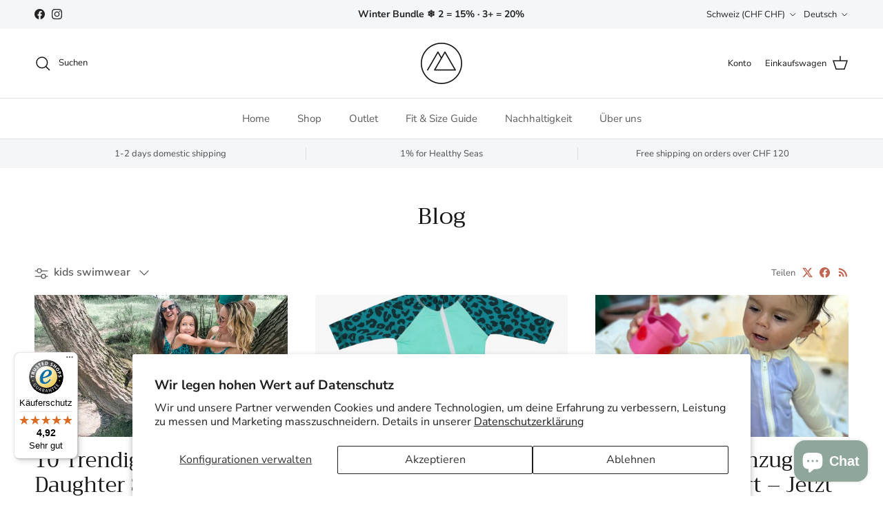

--- FILE ---
content_type: text/html; charset=utf-8
request_url: https://maindesign.ch/blogs/journal/tagged/kids-swimwear
body_size: 56741
content:
<!doctype html>
<html class="no-js" lang="de" dir="ltr">
<head>
  <!-- Google Tag Manager -->
<script>(function(w,d,s,l,i){w[l]=w[l]||[];w[l].push({'gtm.start':
new Date().getTime(),event:'gtm.js'});var f=d.getElementsByTagName(s)[0],
j=d.createElement(s),dl=l!='dataLayer'?'&l='+l:'';j.async=true;j.src=
'https://www.googletagmanager.com/gtm.js?id='+i+dl;f.parentNode.insertBefore(j,f);
})(window,document,'script','dataLayer','GTM-MWNG9L35');</script>
<!-- End Google Tag Manager -->
<link rel="preload" href="//maindesign.ch/cdn/shop/t/18/assets/main.css?v=59812818702299870031762133612" as="style"><link rel="preload" href="//maindesign.ch/cdn/shop/t/18/assets/swatches.css?v=80838979378993269601763928840" as="style"><link rel="preload" href="//maindesign.ch/cdn/shop/t/18/assets/main.js?v=117527606522457621901762133613" as="script"><link rel="preload" href="//maindesign.ch/cdn/shop/t/18/assets/blk-custom.js?v=70365347272095627221762759304" as="script"><link rel="preload" href="//maindesign.ch/cdn/shop/t/18/assets/theme-editor.js?v=32291241813211638771762133630" as="script"><link rel="preload" href="//maindesign.ch/cdn/shop/t/18/assets/animate-on-scroll.js?v=15249566486942820451762133595" as="script"><link rel="preload" href="//maindesign.ch/cdn/shop/t/18/assets/animate-on-scroll.css?v=135962721104954213331762133594" as="style"><link rel="preload" href="//maindesign.ch/cdn/shop/t/18/assets/added-notification.js?v=21481061829677182921762133594" as="script"><meta charset="utf-8">
<meta name="viewport" content="width=device-width,initial-scale=1">
<title>Blog - Aktuelle Informationen und nützliche Tipps &ndash; Getaggt &quot;kids swimwear&quot;</title><link rel="canonical" href="https://maindesign.ch/blogs/journal/tagged/kids-swimwear"><link rel="icon" href="//maindesign.ch/cdn/shop/files/main_logo_circle_web.jpg?crop=center&height=48&v=1704718081&width=48" type="image/jpg">
  <link rel="apple-touch-icon" href="//maindesign.ch/cdn/shop/files/main_logo_circle_web.jpg?crop=center&height=180&v=1704718081&width=180"><meta name="description" content="Entdecke unseren informativen Blog mit aktuellen Nachrichten, Tipps und Trends. Bleib informiert. Jetzt lesen!"><meta property="og:site_name" content="Main Design">
<meta property="og:url" content="https://maindesign.ch/blogs/journal/tagged/kids-swimwear">
<meta property="og:title" content="Blog - Aktuelle Informationen und nützliche Tipps">
<meta property="og:type" content="website">
<meta property="og:description" content="Entdecke unseren informativen Blog mit aktuellen Nachrichten, Tipps und Trends. Bleib informiert. Jetzt lesen!"><meta property="og:image" content="http://maindesign.ch/cdn/shop/files/main_logo.jpg?crop=center&height=1200&v=1732625716&width=1200">
  <meta property="og:image:secure_url" content="https://maindesign.ch/cdn/shop/files/main_logo.jpg?crop=center&height=1200&v=1732625716&width=1200">
  <meta property="og:image:width" content="284">
  <meta property="og:image:height" content="284"><meta name="twitter:card" content="summary_large_image">
<meta name="twitter:title" content="Blog - Aktuelle Informationen und nützliche Tipps">
<meta name="twitter:description" content="Entdecke unseren informativen Blog mit aktuellen Nachrichten, Tipps und Trends. Bleib informiert. Jetzt lesen!">
<style>@font-face {
  font-family: "Nunito Sans";
  font-weight: 400;
  font-style: normal;
  font-display: fallback;
  src: url("//maindesign.ch/cdn/fonts/nunito_sans/nunitosans_n4.0276fe080df0ca4e6a22d9cb55aed3ed5ba6b1da.woff2") format("woff2"),
       url("//maindesign.ch/cdn/fonts/nunito_sans/nunitosans_n4.b4964bee2f5e7fd9c3826447e73afe2baad607b7.woff") format("woff");
}
@font-face {
  font-family: "Nunito Sans";
  font-weight: 700;
  font-style: normal;
  font-display: fallback;
  src: url("//maindesign.ch/cdn/fonts/nunito_sans/nunitosans_n7.25d963ed46da26098ebeab731e90d8802d989fa5.woff2") format("woff2"),
       url("//maindesign.ch/cdn/fonts/nunito_sans/nunitosans_n7.d32e3219b3d2ec82285d3027bd673efc61a996c8.woff") format("woff");
}
@font-face {
  font-family: "Nunito Sans";
  font-weight: 500;
  font-style: normal;
  font-display: fallback;
  src: url("//maindesign.ch/cdn/fonts/nunito_sans/nunitosans_n5.6fc0ed1feb3fc393c40619f180fc49c4d0aae0db.woff2") format("woff2"),
       url("//maindesign.ch/cdn/fonts/nunito_sans/nunitosans_n5.2c84830b46099cbcc1095f30e0957b88b914e50a.woff") format("woff");
}
@font-face {
  font-family: "Nunito Sans";
  font-weight: 400;
  font-style: italic;
  font-display: fallback;
  src: url("//maindesign.ch/cdn/fonts/nunito_sans/nunitosans_i4.6e408730afac1484cf297c30b0e67c86d17fc586.woff2") format("woff2"),
       url("//maindesign.ch/cdn/fonts/nunito_sans/nunitosans_i4.c9b6dcbfa43622b39a5990002775a8381942ae38.woff") format("woff");
}
@font-face {
  font-family: "Nunito Sans";
  font-weight: 700;
  font-style: italic;
  font-display: fallback;
  src: url("//maindesign.ch/cdn/fonts/nunito_sans/nunitosans_i7.8c1124729eec046a321e2424b2acf328c2c12139.woff2") format("woff2"),
       url("//maindesign.ch/cdn/fonts/nunito_sans/nunitosans_i7.af4cda04357273e0996d21184432bcb14651a64d.woff") format("woff");
}
@font-face {
  font-family: Trirong;
  font-weight: 400;
  font-style: normal;
  font-display: fallback;
  src: url("//maindesign.ch/cdn/fonts/trirong/trirong_n4.46b40419aaa69bf77077c3108d75dad5a0318d4b.woff2") format("woff2"),
       url("//maindesign.ch/cdn/fonts/trirong/trirong_n4.97753898e63cd7e164ad614681eba2c7fe577190.woff") format("woff");
}
@font-face {
  font-family: Trirong;
  font-weight: 700;
  font-style: normal;
  font-display: fallback;
  src: url("//maindesign.ch/cdn/fonts/trirong/trirong_n7.a33ed6536f9a7c6d7a9d0b52e1e13fd44f544eff.woff2") format("woff2"),
       url("//maindesign.ch/cdn/fonts/trirong/trirong_n7.cdb88d0f8e5c427b393745c8cdeb8bc085cbacff.woff") format("woff");
}
@font-face {
  font-family: "Nunito Sans";
  font-weight: 400;
  font-style: normal;
  font-display: fallback;
  src: url("//maindesign.ch/cdn/fonts/nunito_sans/nunitosans_n4.0276fe080df0ca4e6a22d9cb55aed3ed5ba6b1da.woff2") format("woff2"),
       url("//maindesign.ch/cdn/fonts/nunito_sans/nunitosans_n4.b4964bee2f5e7fd9c3826447e73afe2baad607b7.woff") format("woff");
}
@font-face {
  font-family: "Nunito Sans";
  font-weight: 600;
  font-style: normal;
  font-display: fallback;
  src: url("//maindesign.ch/cdn/fonts/nunito_sans/nunitosans_n6.6e9464eba570101a53130c8130a9e17a8eb55c21.woff2") format("woff2"),
       url("//maindesign.ch/cdn/fonts/nunito_sans/nunitosans_n6.25a0ac0c0a8a26038c7787054dd6058dfbc20fa8.woff") format("woff");
}
:root {
  --page-container-width:          1600px;
  --reading-container-width:       720px;
  --divider-opacity:               0.14;
  --gutter-large:                  30px;
  --gutter-desktop:                20px;
  --gutter-mobile:                 16px;
  --section-padding:               50px;
  --larger-section-padding:        80px;
  --larger-section-padding-mobile: 60px;
  --largest-section-padding:       110px;
  --aos-animate-duration:          0.6s;

  --base-font-family:              "Nunito Sans", sans-serif;
  --base-font-weight:              400;
  --base-font-style:               normal;
  --heading-font-family:           Trirong, serif;
  --heading-font-weight:           400;
  --heading-font-style:            normal;
  --heading-font-letter-spacing:   normal;
  --logo-font-family:              Trirong, serif;
  --logo-font-weight:              700;
  --logo-font-style:               normal;
  --nav-font-family:               "Nunito Sans", sans-serif;
  --nav-font-weight:               400;
  --nav-font-style:                normal;

  --base-text-size:16px;
  --base-line-height:              1.6;
  --input-text-size:16px;
  --smaller-text-size-1:13px;
  --smaller-text-size-2:14px;
  --smaller-text-size-3:13px;
  --smaller-text-size-4:12px;
  --larger-text-size:34px;
  --super-large-text-size:60px;
  --super-large-mobile-text-size:27px;
  --larger-mobile-text-size:27px;
  --logo-text-size:26px;--btn-letter-spacing: 0.08em;
    --btn-text-transform: uppercase;
    --button-text-size: 14px;
    --quickbuy-button-text-size: 13;
    --small-feature-link-font-size: 0.75em;
    --input-btn-padding-top: 1.2em;
    --input-btn-padding-bottom: 1.2em;--heading-text-transform:none;
  --nav-text-size:                      15px;
  --mobile-menu-font-weight:            600;

  --body-bg-color:                      255 255 255;
  --bg-color:                           255 255 255;
  --body-text-color:                    92 92 92;
  --text-color:                         92 92 92;

  --header-text-col:                    #171717;--header-text-hover-col:             var(--main-nav-link-hover-col);--header-bg-col:                     #ffffff;
  --heading-color:                     23 23 23;
  --body-heading-color:                23 23 23;
  --heading-divider-col:               #dfe3e8;

  --logo-col:                          #171717;
  --main-nav-bg:                       #ffffff;
  --main-nav-link-col:                 #5c5c5c;
  --main-nav-link-hover-col:           #c16452;
  --main-nav-link-featured-col:        #b61d0f;

  --link-color:                        193 100 82;
  --body-link-color:                   193 100 82;

  --btn-bg-color:                        143 166 155;
  --btn-bg-hover-color:                  96 151 125;
  --btn-border-color:                    143 166 155;
  --btn-border-hover-color:              96 151 125;
  --btn-text-color:                      255 255 255;
  --btn-text-hover-color:                255 255 255;--btn-alt-bg-color:                    143 166 155;
  --btn-alt-text-color:                  255 255 255;
  --btn-alt-border-color:                143 166 155;
  --btn-alt-border-hover-color:          143 166 155;--btn-ter-bg-color:                    235 235 235;
  --btn-ter-text-color:                  41 41 41;
  --btn-ter-bg-hover-color:              143 166 155;
  --btn-ter-text-hover-color:            255 255 255;--btn-border-radius: 3px;
    --btn-inspired-border-radius: 3px;--color-scheme-default:                             #ffffff;
  --color-scheme-default-color:                       255 255 255;
  --color-scheme-default-text-color:                  92 92 92;
  --color-scheme-default-head-color:                  23 23 23;
  --color-scheme-default-link-color:                  193 100 82;
  --color-scheme-default-btn-text-color:              255 255 255;
  --color-scheme-default-btn-text-hover-color:        255 255 255;
  --color-scheme-default-btn-bg-color:                143 166 155;
  --color-scheme-default-btn-bg-hover-color:          96 151 125;
  --color-scheme-default-btn-border-color:            143 166 155;
  --color-scheme-default-btn-border-hover-color:      96 151 125;
  --color-scheme-default-btn-alt-text-color:          255 255 255;
  --color-scheme-default-btn-alt-bg-color:            143 166 155;
  --color-scheme-default-btn-alt-border-color:        143 166 155;
  --color-scheme-default-btn-alt-border-hover-color:  143 166 155;

  --color-scheme-1:                             #ffffff;
  --color-scheme-1-color:                       255 255 255;
  --color-scheme-1-text-color:                  92 92 92;
  --color-scheme-1-head-color:                  23 23 23;
  --color-scheme-1-link-color:                  193 100 82;
  --color-scheme-1-btn-text-color:              255 255 255;
  --color-scheme-1-btn-text-hover-color:        255 255 255;
  --color-scheme-1-btn-bg-color:                143 166 155;
  --color-scheme-1-btn-bg-hover-color:          96 151 125;
  --color-scheme-1-btn-border-color:            143 166 155;
  --color-scheme-1-btn-border-hover-color:      96 151 125;
  --color-scheme-1-btn-alt-text-color:          255 255 255;
  --color-scheme-1-btn-alt-bg-color:            143 166 155;
  --color-scheme-1-btn-alt-border-color:        255 255 255;
  --color-scheme-1-btn-alt-border-hover-color:  255 255 255;

  --color-scheme-2:                             #f4f6f8;
  --color-scheme-2-color:                       244 246 248;
  --color-scheme-2-text-color:                  92 92 92;
  --color-scheme-2-head-color:                  23 23 23;
  --color-scheme-2-link-color:                  193 100 82;
  --color-scheme-2-btn-text-color:              255 255 255;
  --color-scheme-2-btn-text-hover-color:        255 255 255;
  --color-scheme-2-btn-bg-color:                143 166 155;
  --color-scheme-2-btn-bg-hover-color:          96 151 125;
  --color-scheme-2-btn-border-color:            143 166 155;
  --color-scheme-2-btn-border-hover-color:      96 151 125;
  --color-scheme-2-btn-alt-text-color:          255 255 255;
  --color-scheme-2-btn-alt-bg-color:            143 166 155;
  --color-scheme-2-btn-alt-border-color:        255 255 255;
  --color-scheme-2-btn-alt-border-hover-color:  255 255 255;

  /* Shop Pay payment terms */
  --payment-terms-background-color:    #ffffff;--quickbuy-bg: 255 255 255;--body-input-background-color:       rgb(var(--body-bg-color));
  --input-background-color:            rgb(var(--body-bg-color));
  --body-input-text-color:             var(--body-text-color);
  --input-text-color:                  var(--body-text-color);
  --body-input-border-color:           rgb(214, 214, 214);
  --input-border-color:                rgb(214, 214, 214);
  --input-border-color-hover:          rgb(165, 165, 165);
  --input-border-color-active:         rgb(92, 92, 92);

  --swatch-cross-svg:                  url("data:image/svg+xml,%3Csvg xmlns='http://www.w3.org/2000/svg' width='240' height='240' viewBox='0 0 24 24' fill='none' stroke='rgb(214, 214, 214)' stroke-width='0.09' preserveAspectRatio='none' %3E%3Cline x1='24' y1='0' x2='0' y2='24'%3E%3C/line%3E%3C/svg%3E");
  --swatch-cross-hover:                url("data:image/svg+xml,%3Csvg xmlns='http://www.w3.org/2000/svg' width='240' height='240' viewBox='0 0 24 24' fill='none' stroke='rgb(165, 165, 165)' stroke-width='0.09' preserveAspectRatio='none' %3E%3Cline x1='24' y1='0' x2='0' y2='24'%3E%3C/line%3E%3C/svg%3E");
  --swatch-cross-active:               url("data:image/svg+xml,%3Csvg xmlns='http://www.w3.org/2000/svg' width='240' height='240' viewBox='0 0 24 24' fill='none' stroke='rgb(92, 92, 92)' stroke-width='0.09' preserveAspectRatio='none' %3E%3Cline x1='24' y1='0' x2='0' y2='24'%3E%3C/line%3E%3C/svg%3E");

  --footer-divider-col:                #f4f6f8;
  --footer-text-col:                   92 92 92;
  --footer-heading-col:                23 23 23;
  --footer-bg-col:                     244 246 248;--product-label-overlay-justify: flex-start;--product-label-overlay-align: flex-start;--product-label-overlay-reduction-text:   #ffffff;
  --product-label-overlay-reduction-bg:     #c20000;
  --product-label-overlay-reduction-text-weight: 600;
  --product-label-overlay-stock-text:       #ffffff;
  --product-label-overlay-stock-bg:         #09728c;
  --product-label-overlay-new-text:         #ffffff;
  --product-label-overlay-new-bg:           #c16452;
  --product-label-overlay-meta-text:        #ffffff;
  --product-label-overlay-meta-bg:          #bd2585;
  --product-label-sale-text:                #c20000;
  --product-label-sold-text:                #171717;
  --product-label-preorder-text:            #3ea36a;

  --product-block-crop-align:               center;

  
  --product-block-price-align:              flex-start;
  --product-block-price-item-margin-start:  initial;
  --product-block-price-item-margin-end:    .5rem;
  

  

  --collection-block-image-position:   center center;

  --swatch-picker-image-size:          40px;
  --swatch-crop-align:                 center center;

  --image-overlay-text-color:          255 255 255;--image-overlay-bg:                  rgba(0, 0, 0, 0.12);
  --image-overlay-shadow-start:        rgb(0 0 0 / 0.16);
  --image-overlay-box-opacity:         0.88;--product-inventory-ok-box-color:            #f2faf0;
  --product-inventory-ok-text-color:           #108043;
  --product-inventory-ok-icon-box-fill-color:  #fff;
  --product-inventory-low-box-color:           #fcf1cd;
  --product-inventory-low-text-color:          #dd9a1a;
  --product-inventory-low-icon-box-fill-color: #fff;
  --product-inventory-low-text-color-channels: 16, 128, 67;
  --product-inventory-ok-text-color-channels:  221, 154, 26;

  --rating-star-color: 143 166 155;--overlay-align-left: start;
    --overlay-align-right: end;}html[dir=rtl] {
  --overlay-right-text-m-left: 0;
  --overlay-right-text-m-right: auto;
  --overlay-left-shadow-left-left: 15%;
  --overlay-left-shadow-left-right: -50%;
  --overlay-left-shadow-right-left: -85%;
  --overlay-left-shadow-right-right: 0;
}.image-overlay--bg-box .text-overlay .text-overlay__text {
    --image-overlay-box-bg: 255 255 255;
    --heading-color: var(--body-heading-color);
    --text-color: var(--body-text-color);
    --link-color: var(--body-link-color);
  }::selection {
    background: rgb(var(--body-heading-color));
    color: rgb(var(--body-bg-color));
  }
  ::-moz-selection {
    background: rgb(var(--body-heading-color));
    color: rgb(var(--body-bg-color));
  }.use-color-scheme--default {
  --product-label-sale-text:           #c20000;
  --product-label-sold-text:           #171717;
  --product-label-preorder-text:       #3ea36a;
  --input-background-color:            rgb(var(--body-bg-color));
  --input-text-color:                  var(--body-input-text-color);
  --input-border-color:                rgb(214, 214, 214);
  --input-border-color-hover:          rgb(165, 165, 165);
  --input-border-color-active:         rgb(92, 92, 92);
}</style>

  <link href="//maindesign.ch/cdn/shop/t/18/assets/main.css?v=59812818702299870031762133612" rel="stylesheet" type="text/css" media="all" />
<link rel="stylesheet" href="//maindesign.ch/cdn/shop/t/18/assets/swatches.css?v=80838979378993269601763928840" media="print" onload="this.media='all'"><link rel="preload" as="font" href="//maindesign.ch/cdn/fonts/nunito_sans/nunitosans_n4.0276fe080df0ca4e6a22d9cb55aed3ed5ba6b1da.woff2" type="font/woff2" crossorigin><link rel="preload" as="font" href="//maindesign.ch/cdn/fonts/trirong/trirong_n4.46b40419aaa69bf77077c3108d75dad5a0318d4b.woff2" type="font/woff2" crossorigin><script>
    document.documentElement.className = document.documentElement.className.replace('no-js', 'js');

    window.theme = {
      info: {
        name: 'Symmetry',
        version: '8.1.0'
      },
      device: {
        hasTouch: window.matchMedia('(any-pointer: coarse)').matches,
        hasHover: window.matchMedia('(hover: hover)').matches
      },
      mediaQueries: {
        md: '(min-width: 768px)',
        productMediaCarouselBreak: '(min-width: 1041px)'
      },
      routes: {
        base: 'https://maindesign.ch',
        cart: '/cart',
        cartAdd: '/cart/add.js',
        cartUpdate: '/cart/update.js',
        predictiveSearch: '/search/suggest'
      },
      strings: {
        cartTermsConfirmation: "Sie müssen den Nutzungsbedingungen zustimmen, bevor Sie fortfahren.",
        cartItemsQuantityError: "Du kannst deinem Warenkorb nur [QUANTITY] Stück dieses Artikels hinzufügen.",
        generalSearchViewAll: "Alle Suchergebnisse anzeigen",
        noStock: "Ausverkauft",
        noVariant: "Nicht verfügbar",
        productsProductChooseA: "Wähle ein",
        generalSearchPages: "Seiten",
        generalSearchNoResultsWithoutTerms: "Leider haben wir keine Ergebnisse gefunden",
        shippingCalculator: {
          singleRate: "Es ist eine Versandrate verfügbar für:",
          multipleRates: "Versandkosten verfügbar, beginnend bei:",
          noRates: "Wir liefern nicht an dieses Ziel."
        },
        regularPrice: "Normaler Preis",
        salePrice: "Verkaufspreis"
      },
      settings: {
        moneyWithCurrencyFormat: "CHF {{amount}}",
        cartType: "drawer",
        afterAddToCart: "drawer",
        quickbuyStyle: "button",
        externalLinksNewTab: true,
        internalLinksSmoothScroll: true
      }
    }

    theme.inlineNavigationCheck = function() {
      var pageHeader = document.querySelector('.pageheader'),
          inlineNavContainer = pageHeader.querySelector('.logo-area__left__inner'),
          inlineNav = inlineNavContainer.querySelector('.navigation--left');
      if (inlineNav && getComputedStyle(inlineNav).display != 'none') {
        var inlineMenuCentered = document.querySelector('.pageheader--layout-inline-menu-center'),
            logoContainer = document.querySelector('.logo-area__middle__inner');
        if(inlineMenuCentered) {
          var rightWidth = document.querySelector('.logo-area__right__inner').clientWidth,
              middleWidth = logoContainer.clientWidth,
              logoArea = document.querySelector('.logo-area'),
              computedLogoAreaStyle = getComputedStyle(logoArea),
              logoAreaInnerWidth = logoArea.clientWidth - Math.ceil(parseFloat(computedLogoAreaStyle.paddingLeft)) - Math.ceil(parseFloat(computedLogoAreaStyle.paddingRight)),
              availableNavWidth = logoAreaInnerWidth - Math.max(rightWidth, middleWidth) * 2 - 40;
          inlineNavContainer.style.maxWidth = availableNavWidth + 'px';
        }

        var firstInlineNavLink = inlineNav.querySelector('.navigation__item:first-child'),
            lastInlineNavLink = inlineNav.querySelector('.navigation__item:last-child');
        if (lastInlineNavLink) {
          var inlineNavWidth = null;
          if(document.querySelector('html[dir=rtl]')) {
            inlineNavWidth = firstInlineNavLink.offsetLeft - lastInlineNavLink.offsetLeft + firstInlineNavLink.offsetWidth;
          } else {
            inlineNavWidth = lastInlineNavLink.offsetLeft - firstInlineNavLink.offsetLeft + lastInlineNavLink.offsetWidth;
          }
          if (inlineNavContainer.offsetWidth >= inlineNavWidth) {
            pageHeader.classList.add('pageheader--layout-inline-permitted');
            var tallLogo = logoContainer.clientHeight > lastInlineNavLink.clientHeight + 20;
            if (tallLogo) {
              inlineNav.classList.add('navigation--tight-underline');
            } else {
              inlineNav.classList.remove('navigation--tight-underline');
            }
          } else {
            pageHeader.classList.remove('pageheader--layout-inline-permitted');
          }
        }
      }
    };

    theme.setInitialHeaderHeightProperty = () => {
      const section = document.querySelector('.section-header');
      if (section) {
        document.documentElement.style.setProperty('--theme-header-height', Math.ceil(section.clientHeight) + 'px');
      }
    };
  </script>

  <script src="//maindesign.ch/cdn/shop/t/18/assets/main.js?v=117527606522457621901762133613" defer></script>
  


  <script>window.performance && window.performance.mark && window.performance.mark('shopify.content_for_header.start');</script><meta name="facebook-domain-verification" content="tcoh7jpnwh41qnz94v5lmd9eraagh6">
<meta name="google-site-verification" content="rloxj3ukWFdUGDHg0LzsiPffzBE_A078oEsokPSfp4Y">
<meta id="shopify-digital-wallet" name="shopify-digital-wallet" content="/83741901106/digital_wallets/dialog">
<meta name="shopify-checkout-api-token" content="9eeca11712828496360431548b0bccc3">
<meta id="in-context-paypal-metadata" data-shop-id="83741901106" data-venmo-supported="false" data-environment="production" data-locale="de_DE" data-paypal-v4="true" data-currency="CHF">
<link rel="alternate" type="application/atom+xml" title="Feed" href="/blogs/journal/tagged/kids-swimwear.atom" />
<link rel="alternate" hreflang="x-default" href="https://maindesign.ch/blogs/journal/tagged/kids-swimwear">
<link rel="alternate" hreflang="de" href="https://maindesign.ch/blogs/journal/tagged/kids-swimwear">
<link rel="alternate" hreflang="en" href="https://maindesign.ch/en/blogs/journal/tagged/kids-swimwear">
<script async="async" src="/checkouts/internal/preloads.js?locale=de-CH"></script>
<link rel="preconnect" href="https://shop.app" crossorigin="anonymous">
<script async="async" src="https://shop.app/checkouts/internal/preloads.js?locale=de-CH&shop_id=83741901106" crossorigin="anonymous"></script>
<script id="apple-pay-shop-capabilities" type="application/json">{"shopId":83741901106,"countryCode":"CH","currencyCode":"CHF","merchantCapabilities":["supports3DS"],"merchantId":"gid:\/\/shopify\/Shop\/83741901106","merchantName":"Main Design","requiredBillingContactFields":["postalAddress","email","phone"],"requiredShippingContactFields":["postalAddress","email","phone"],"shippingType":"shipping","supportedNetworks":["visa","masterCard"],"total":{"type":"pending","label":"Main Design","amount":"1.00"},"shopifyPaymentsEnabled":true,"supportsSubscriptions":true}</script>
<script id="shopify-features" type="application/json">{"accessToken":"9eeca11712828496360431548b0bccc3","betas":["rich-media-storefront-analytics"],"domain":"maindesign.ch","predictiveSearch":true,"shopId":83741901106,"locale":"de"}</script>
<script>var Shopify = Shopify || {};
Shopify.shop = "main-design-ch.myshopify.com";
Shopify.locale = "de";
Shopify.currency = {"active":"CHF","rate":"1.0"};
Shopify.country = "CH";
Shopify.theme = {"name":"[Wayan] Symmetry 8.1.0","id":182237430145,"schema_name":"Symmetry","schema_version":"8.1.0","theme_store_id":568,"role":"main"};
Shopify.theme.handle = "null";
Shopify.theme.style = {"id":null,"handle":null};
Shopify.cdnHost = "maindesign.ch/cdn";
Shopify.routes = Shopify.routes || {};
Shopify.routes.root = "/";</script>
<script type="module">!function(o){(o.Shopify=o.Shopify||{}).modules=!0}(window);</script>
<script>!function(o){function n(){var o=[];function n(){o.push(Array.prototype.slice.apply(arguments))}return n.q=o,n}var t=o.Shopify=o.Shopify||{};t.loadFeatures=n(),t.autoloadFeatures=n()}(window);</script>
<script>
  window.ShopifyPay = window.ShopifyPay || {};
  window.ShopifyPay.apiHost = "shop.app\/pay";
  window.ShopifyPay.redirectState = null;
</script>
<script id="shop-js-analytics" type="application/json">{"pageType":"blog"}</script>
<script defer="defer" async type="module" src="//maindesign.ch/cdn/shopifycloud/shop-js/modules/v2/client.init-shop-cart-sync_B5iHkXCa.de.esm.js"></script>
<script defer="defer" async type="module" src="//maindesign.ch/cdn/shopifycloud/shop-js/modules/v2/chunk.common_ChSzZR1-.esm.js"></script>
<script type="module">
  await import("//maindesign.ch/cdn/shopifycloud/shop-js/modules/v2/client.init-shop-cart-sync_B5iHkXCa.de.esm.js");
await import("//maindesign.ch/cdn/shopifycloud/shop-js/modules/v2/chunk.common_ChSzZR1-.esm.js");

  window.Shopify.SignInWithShop?.initShopCartSync?.({"fedCMEnabled":true,"windoidEnabled":true});

</script>
<script>
  window.Shopify = window.Shopify || {};
  if (!window.Shopify.featureAssets) window.Shopify.featureAssets = {};
  window.Shopify.featureAssets['shop-js'] = {"shop-cart-sync":["modules/v2/client.shop-cart-sync_CZbpppAt.de.esm.js","modules/v2/chunk.common_ChSzZR1-.esm.js"],"init-fed-cm":["modules/v2/client.init-fed-cm_BjsYyNz2.de.esm.js","modules/v2/chunk.common_ChSzZR1-.esm.js"],"init-shop-email-lookup-coordinator":["modules/v2/client.init-shop-email-lookup-coordinator_SCeCZ0fz.de.esm.js","modules/v2/chunk.common_ChSzZR1-.esm.js"],"init-shop-cart-sync":["modules/v2/client.init-shop-cart-sync_B5iHkXCa.de.esm.js","modules/v2/chunk.common_ChSzZR1-.esm.js"],"shop-cash-offers":["modules/v2/client.shop-cash-offers_BEgLgRdm.de.esm.js","modules/v2/chunk.common_ChSzZR1-.esm.js","modules/v2/chunk.modal_B1KdTSbD.esm.js"],"shop-toast-manager":["modules/v2/client.shop-toast-manager_CSG_3kge.de.esm.js","modules/v2/chunk.common_ChSzZR1-.esm.js"],"init-windoid":["modules/v2/client.init-windoid_CHbfXZTn.de.esm.js","modules/v2/chunk.common_ChSzZR1-.esm.js"],"shop-button":["modules/v2/client.shop-button_mnoue01o.de.esm.js","modules/v2/chunk.common_ChSzZR1-.esm.js"],"avatar":["modules/v2/client.avatar_BTnouDA3.de.esm.js"],"init-customer-accounts-sign-up":["modules/v2/client.init-customer-accounts-sign-up_7uVXKjME.de.esm.js","modules/v2/client.shop-login-button_T1reLV-8.de.esm.js","modules/v2/chunk.common_ChSzZR1-.esm.js","modules/v2/chunk.modal_B1KdTSbD.esm.js"],"pay-button":["modules/v2/client.pay-button_V7TYhyrU.de.esm.js","modules/v2/chunk.common_ChSzZR1-.esm.js"],"init-shop-for-new-customer-accounts":["modules/v2/client.init-shop-for-new-customer-accounts_CYjtAcsS.de.esm.js","modules/v2/client.shop-login-button_T1reLV-8.de.esm.js","modules/v2/chunk.common_ChSzZR1-.esm.js","modules/v2/chunk.modal_B1KdTSbD.esm.js"],"shop-login-button":["modules/v2/client.shop-login-button_T1reLV-8.de.esm.js","modules/v2/chunk.common_ChSzZR1-.esm.js","modules/v2/chunk.modal_B1KdTSbD.esm.js"],"shop-follow-button":["modules/v2/client.shop-follow-button_C6XDAJtE.de.esm.js","modules/v2/chunk.common_ChSzZR1-.esm.js","modules/v2/chunk.modal_B1KdTSbD.esm.js"],"init-customer-accounts":["modules/v2/client.init-customer-accounts_CuytH46E.de.esm.js","modules/v2/client.shop-login-button_T1reLV-8.de.esm.js","modules/v2/chunk.common_ChSzZR1-.esm.js","modules/v2/chunk.modal_B1KdTSbD.esm.js"],"lead-capture":["modules/v2/client.lead-capture_B-EbKerI.de.esm.js","modules/v2/chunk.common_ChSzZR1-.esm.js","modules/v2/chunk.modal_B1KdTSbD.esm.js"],"checkout-modal":["modules/v2/client.checkout-modal_yaEm7YsP.de.esm.js","modules/v2/chunk.common_ChSzZR1-.esm.js","modules/v2/chunk.modal_B1KdTSbD.esm.js"],"shop-login":["modules/v2/client.shop-login_Bw5R0XFm.de.esm.js","modules/v2/chunk.common_ChSzZR1-.esm.js","modules/v2/chunk.modal_B1KdTSbD.esm.js"],"payment-terms":["modules/v2/client.payment-terms_D8dr58yE.de.esm.js","modules/v2/chunk.common_ChSzZR1-.esm.js","modules/v2/chunk.modal_B1KdTSbD.esm.js"]};
</script>
<script>(function() {
  var isLoaded = false;
  function asyncLoad() {
    if (isLoaded) return;
    isLoaded = true;
    var urls = ["https:\/\/cdn.nfcube.com\/instafeed-42d0f23134daf37706a0c1646f979bc6.js?shop=main-design-ch.myshopify.com","https:\/\/cdn.shopify.com\/s\/files\/1\/0597\/3783\/3627\/files\/tptinstall.min.js?v=1718591634\u0026t=tapita-seo-script-tags\u0026shop=main-design-ch.myshopify.com","https:\/\/cdn1.profitmetrics.io\/9820014CAF18CED4\/shopify-bundle.js?shop=main-design-ch.myshopify.com","https:\/\/tseish-app.connect.trustedshops.com\/esc.js?apiBaseUrl=aHR0cHM6Ly90c2Vpc2gtYXBwLmNvbm5lY3QudHJ1c3RlZHNob3BzLmNvbQ==\u0026instanceId=bWFpbi1kZXNpZ24tY2gubXlzaG9waWZ5LmNvbQ==\u0026shop=main-design-ch.myshopify.com"];
    for (var i = 0; i < urls.length; i++) {
      var s = document.createElement('script');
      s.type = 'text/javascript';
      s.async = true;
      s.src = urls[i];
      var x = document.getElementsByTagName('script')[0];
      x.parentNode.insertBefore(s, x);
    }
  };
  if(window.attachEvent) {
    window.attachEvent('onload', asyncLoad);
  } else {
    window.addEventListener('load', asyncLoad, false);
  }
})();</script>
<script id="__st">var __st={"a":83741901106,"offset":3600,"reqid":"08cf94cb-2923-42ed-a730-4488484fd4d1-1768593867","pageurl":"maindesign.ch\/blogs\/journal\/tagged\/kids-swimwear","s":"blogs-106560618802","u":"755d4b2212b5","p":"blog","rtyp":"blog","rid":106560618802};</script>
<script>window.ShopifyPaypalV4VisibilityTracking = true;</script>
<script id="captcha-bootstrap">!function(){'use strict';const t='contact',e='account',n='new_comment',o=[[t,t],['blogs',n],['comments',n],[t,'customer']],c=[[e,'customer_login'],[e,'guest_login'],[e,'recover_customer_password'],[e,'create_customer']],r=t=>t.map((([t,e])=>`form[action*='/${t}']:not([data-nocaptcha='true']) input[name='form_type'][value='${e}']`)).join(','),a=t=>()=>t?[...document.querySelectorAll(t)].map((t=>t.form)):[];function s(){const t=[...o],e=r(t);return a(e)}const i='password',u='form_key',d=['recaptcha-v3-token','g-recaptcha-response','h-captcha-response',i],f=()=>{try{return window.sessionStorage}catch{return}},m='__shopify_v',_=t=>t.elements[u];function p(t,e,n=!1){try{const o=window.sessionStorage,c=JSON.parse(o.getItem(e)),{data:r}=function(t){const{data:e,action:n}=t;return t[m]||n?{data:e,action:n}:{data:t,action:n}}(c);for(const[e,n]of Object.entries(r))t.elements[e]&&(t.elements[e].value=n);n&&o.removeItem(e)}catch(o){console.error('form repopulation failed',{error:o})}}const l='form_type',E='cptcha';function T(t){t.dataset[E]=!0}const w=window,h=w.document,L='Shopify',v='ce_forms',y='captcha';let A=!1;((t,e)=>{const n=(g='f06e6c50-85a8-45c8-87d0-21a2b65856fe',I='https://cdn.shopify.com/shopifycloud/storefront-forms-hcaptcha/ce_storefront_forms_captcha_hcaptcha.v1.5.2.iife.js',D={infoText:'Durch hCaptcha geschützt',privacyText:'Datenschutz',termsText:'Allgemeine Geschäftsbedingungen'},(t,e,n)=>{const o=w[L][v],c=o.bindForm;if(c)return c(t,g,e,D).then(n);var r;o.q.push([[t,g,e,D],n]),r=I,A||(h.body.append(Object.assign(h.createElement('script'),{id:'captcha-provider',async:!0,src:r})),A=!0)});var g,I,D;w[L]=w[L]||{},w[L][v]=w[L][v]||{},w[L][v].q=[],w[L][y]=w[L][y]||{},w[L][y].protect=function(t,e){n(t,void 0,e),T(t)},Object.freeze(w[L][y]),function(t,e,n,w,h,L){const[v,y,A,g]=function(t,e,n){const i=e?o:[],u=t?c:[],d=[...i,...u],f=r(d),m=r(i),_=r(d.filter((([t,e])=>n.includes(e))));return[a(f),a(m),a(_),s()]}(w,h,L),I=t=>{const e=t.target;return e instanceof HTMLFormElement?e:e&&e.form},D=t=>v().includes(t);t.addEventListener('submit',(t=>{const e=I(t);if(!e)return;const n=D(e)&&!e.dataset.hcaptchaBound&&!e.dataset.recaptchaBound,o=_(e),c=g().includes(e)&&(!o||!o.value);(n||c)&&t.preventDefault(),c&&!n&&(function(t){try{if(!f())return;!function(t){const e=f();if(!e)return;const n=_(t);if(!n)return;const o=n.value;o&&e.removeItem(o)}(t);const e=Array.from(Array(32),(()=>Math.random().toString(36)[2])).join('');!function(t,e){_(t)||t.append(Object.assign(document.createElement('input'),{type:'hidden',name:u})),t.elements[u].value=e}(t,e),function(t,e){const n=f();if(!n)return;const o=[...t.querySelectorAll(`input[type='${i}']`)].map((({name:t})=>t)),c=[...d,...o],r={};for(const[a,s]of new FormData(t).entries())c.includes(a)||(r[a]=s);n.setItem(e,JSON.stringify({[m]:1,action:t.action,data:r}))}(t,e)}catch(e){console.error('failed to persist form',e)}}(e),e.submit())}));const S=(t,e)=>{t&&!t.dataset[E]&&(n(t,e.some((e=>e===t))),T(t))};for(const o of['focusin','change'])t.addEventListener(o,(t=>{const e=I(t);D(e)&&S(e,y())}));const B=e.get('form_key'),M=e.get(l),P=B&&M;t.addEventListener('DOMContentLoaded',(()=>{const t=y();if(P)for(const e of t)e.elements[l].value===M&&p(e,B);[...new Set([...A(),...v().filter((t=>'true'===t.dataset.shopifyCaptcha))])].forEach((e=>S(e,t)))}))}(h,new URLSearchParams(w.location.search),n,t,e,['guest_login'])})(!0,!0)}();</script>
<script integrity="sha256-4kQ18oKyAcykRKYeNunJcIwy7WH5gtpwJnB7kiuLZ1E=" data-source-attribution="shopify.loadfeatures" defer="defer" src="//maindesign.ch/cdn/shopifycloud/storefront/assets/storefront/load_feature-a0a9edcb.js" crossorigin="anonymous"></script>
<script crossorigin="anonymous" defer="defer" src="//maindesign.ch/cdn/shopifycloud/storefront/assets/shopify_pay/storefront-65b4c6d7.js?v=20250812"></script>
<script data-source-attribution="shopify.dynamic_checkout.dynamic.init">var Shopify=Shopify||{};Shopify.PaymentButton=Shopify.PaymentButton||{isStorefrontPortableWallets:!0,init:function(){window.Shopify.PaymentButton.init=function(){};var t=document.createElement("script");t.src="https://maindesign.ch/cdn/shopifycloud/portable-wallets/latest/portable-wallets.de.js",t.type="module",document.head.appendChild(t)}};
</script>
<script data-source-attribution="shopify.dynamic_checkout.buyer_consent">
  function portableWalletsHideBuyerConsent(e){var t=document.getElementById("shopify-buyer-consent"),n=document.getElementById("shopify-subscription-policy-button");t&&n&&(t.classList.add("hidden"),t.setAttribute("aria-hidden","true"),n.removeEventListener("click",e))}function portableWalletsShowBuyerConsent(e){var t=document.getElementById("shopify-buyer-consent"),n=document.getElementById("shopify-subscription-policy-button");t&&n&&(t.classList.remove("hidden"),t.removeAttribute("aria-hidden"),n.addEventListener("click",e))}window.Shopify?.PaymentButton&&(window.Shopify.PaymentButton.hideBuyerConsent=portableWalletsHideBuyerConsent,window.Shopify.PaymentButton.showBuyerConsent=portableWalletsShowBuyerConsent);
</script>
<script data-source-attribution="shopify.dynamic_checkout.cart.bootstrap">document.addEventListener("DOMContentLoaded",(function(){function t(){return document.querySelector("shopify-accelerated-checkout-cart, shopify-accelerated-checkout")}if(t())Shopify.PaymentButton.init();else{new MutationObserver((function(e,n){t()&&(Shopify.PaymentButton.init(),n.disconnect())})).observe(document.body,{childList:!0,subtree:!0})}}));
</script>
<script id='scb4127' type='text/javascript' async='' src='https://maindesign.ch/cdn/shopifycloud/privacy-banner/storefront-banner.js'></script><link id="shopify-accelerated-checkout-styles" rel="stylesheet" media="screen" href="https://maindesign.ch/cdn/shopifycloud/portable-wallets/latest/accelerated-checkout-backwards-compat.css" crossorigin="anonymous">
<style id="shopify-accelerated-checkout-cart">
        #shopify-buyer-consent {
  margin-top: 1em;
  display: inline-block;
  width: 100%;
}

#shopify-buyer-consent.hidden {
  display: none;
}

#shopify-subscription-policy-button {
  background: none;
  border: none;
  padding: 0;
  text-decoration: underline;
  font-size: inherit;
  cursor: pointer;
}

#shopify-subscription-policy-button::before {
  box-shadow: none;
}

      </style>
<script id="sections-script" data-sections="footer" defer="defer" src="//maindesign.ch/cdn/shop/t/18/compiled_assets/scripts.js?8367"></script>
<script>window.performance && window.performance.mark && window.performance.mark('shopify.content_for_header.end');</script>
<!-- CC Custom Head Start --><!-- CC Custom Head End --><!-- BEGIN app block: shopify://apps/judge-me-reviews/blocks/judgeme_core/61ccd3b1-a9f2-4160-9fe9-4fec8413e5d8 --><!-- Start of Judge.me Core -->






<link rel="dns-prefetch" href="https://cdnwidget.judge.me">
<link rel="dns-prefetch" href="https://cdn.judge.me">
<link rel="dns-prefetch" href="https://cdn1.judge.me">
<link rel="dns-prefetch" href="https://api.judge.me">

<script data-cfasync='false' class='jdgm-settings-script'>window.jdgmSettings={"pagination":5,"disable_web_reviews":false,"badge_no_review_text":"Keine Bewertungen","badge_n_reviews_text":"{{ n }} Bewertung/Bewertungen","hide_badge_preview_if_no_reviews":true,"badge_hide_text":false,"enforce_center_preview_badge":false,"widget_title":"Kundenbewertungen","widget_open_form_text":"Bewertung schreiben","widget_close_form_text":"Bewertung abbrechen","widget_refresh_page_text":"Seite aktualisieren","widget_summary_text":"Basierend auf {{ number_of_reviews }} Bewertung/Bewertungen","widget_no_review_text":"Schreiben Sie die erste Bewertung","widget_name_field_text":"Anzeigename","widget_verified_name_field_text":"Verifizierter Name (öffentlich)","widget_name_placeholder_text":"Anzeigename","widget_required_field_error_text":"Dieses Feld ist erforderlich.","widget_email_field_text":"E-Mail-Adresse","widget_verified_email_field_text":"Verifizierte E-Mail (privat, kann nicht bearbeitet werden)","widget_email_placeholder_text":"Ihre E-Mail-Adresse","widget_email_field_error_text":"Bitte geben Sie eine gültige E-Mail-Adresse ein.","widget_rating_field_text":"Bewertung","widget_review_title_field_text":"Bewertungstitel","widget_review_title_placeholder_text":"Geben Sie Ihrer Bewertung einen Titel","widget_review_body_field_text":"Bewertungsinhalt","widget_review_body_placeholder_text":"Beginnen Sie hier zu schreiben...","widget_pictures_field_text":"Bild/Video (optional)","widget_submit_review_text":"Bewertung abschicken","widget_submit_verified_review_text":"Verifizierte Bewertung abschicken","widget_submit_success_msg_with_auto_publish":"Vielen Dank! Bitte aktualisieren Sie die Seite in wenigen Momenten, um Ihre Bewertung zu sehen. Sie können Ihre Bewertung entfernen oder bearbeiten, indem Sie sich bei \u003ca href='https://judge.me/login' target='_blank' rel='nofollow noopener'\u003eJudge.me\u003c/a\u003e anmelden","widget_submit_success_msg_no_auto_publish":"Vielen Dank! Ihre Bewertung wird veröffentlicht, sobald sie vom Shop-Administrator genehmigt wurde. Sie können Ihre Bewertung entfernen oder bearbeiten, indem Sie sich bei \u003ca href='https://judge.me/login' target='_blank' rel='nofollow noopener'\u003eJudge.me\u003c/a\u003e anmelden","widget_show_default_reviews_out_of_total_text":"Es werden {{ n_reviews_shown }} von {{ n_reviews }} Bewertungen angezeigt.","widget_show_all_link_text":"Alle anzeigen","widget_show_less_link_text":"Weniger anzeigen","widget_author_said_text":"{{ reviewer_name }} sagte:","widget_days_text":"vor {{ n }} Tag/Tagen","widget_weeks_text":"vor {{ n }} Woche/Wochen","widget_months_text":"vor {{ n }} Monat/Monaten","widget_years_text":"vor {{ n }} Jahr/Jahren","widget_yesterday_text":"Gestern","widget_today_text":"Heute","widget_replied_text":"\u003e\u003e {{ shop_name }} antwortete:","widget_read_more_text":"Mehr lesen","widget_reviewer_name_as_initial":"","widget_rating_filter_color":"#fbcd0a","widget_rating_filter_see_all_text":"Alle Bewertungen anzeigen","widget_sorting_most_recent_text":"Neueste","widget_sorting_highest_rating_text":"Höchste Bewertung","widget_sorting_lowest_rating_text":"Niedrigste Bewertung","widget_sorting_with_pictures_text":"Nur Bilder","widget_sorting_most_helpful_text":"Hilfreichste","widget_open_question_form_text":"Eine Frage stellen","widget_reviews_subtab_text":"Bewertungen","widget_questions_subtab_text":"Fragen","widget_question_label_text":"Frage","widget_answer_label_text":"Antwort","widget_question_placeholder_text":"Schreiben Sie hier Ihre Frage","widget_submit_question_text":"Frage absenden","widget_question_submit_success_text":"Vielen Dank für Ihre Frage! Wir werden Sie benachrichtigen, sobald sie beantwortet wird.","verified_badge_text":"Verifiziert","verified_badge_bg_color":"","verified_badge_text_color":"","verified_badge_placement":"left-of-reviewer-name","widget_review_max_height":"","widget_hide_border":false,"widget_social_share":false,"widget_thumb":false,"widget_review_location_show":false,"widget_location_format":"","all_reviews_include_out_of_store_products":true,"all_reviews_out_of_store_text":"(außerhalb des Shops)","all_reviews_pagination":100,"all_reviews_product_name_prefix_text":"über","enable_review_pictures":true,"enable_question_anwser":false,"widget_theme":"default","review_date_format":"dd/mm/yy","default_sort_method":"most-recent","widget_product_reviews_subtab_text":"Produktbewertungen","widget_shop_reviews_subtab_text":"Shop-Bewertungen","widget_other_products_reviews_text":"Bewertungen für andere Produkte","widget_store_reviews_subtab_text":"Shop-Bewertungen","widget_no_store_reviews_text":"Dieser Shop hat noch keine Bewertungen erhalten","widget_web_restriction_product_reviews_text":"Dieses Produkt hat noch keine Bewertungen erhalten","widget_no_items_text":"Keine Elemente gefunden","widget_show_more_text":"Mehr anzeigen","widget_write_a_store_review_text":"Shop-Bewertung schreiben","widget_other_languages_heading":"Bewertungen in anderen Sprachen","widget_translate_review_text":"Bewertung übersetzen nach {{ language }}","widget_translating_review_text":"Übersetzung läuft...","widget_show_original_translation_text":"Original anzeigen ({{ language }})","widget_translate_review_failed_text":"Bewertung konnte nicht übersetzt werden.","widget_translate_review_retry_text":"Erneut versuchen","widget_translate_review_try_again_later_text":"Versuchen Sie es später noch einmal","show_product_url_for_grouped_product":false,"widget_sorting_pictures_first_text":"Bilder zuerst","show_pictures_on_all_rev_page_mobile":false,"show_pictures_on_all_rev_page_desktop":false,"floating_tab_hide_mobile_install_preference":false,"floating_tab_button_name":"★ Bewertungen","floating_tab_title":"Lassen Sie Kunden für uns sprechen","floating_tab_button_color":"","floating_tab_button_background_color":"","floating_tab_url":"","floating_tab_url_enabled":false,"floating_tab_tab_style":"text","all_reviews_text_badge_text":"Kunden bewerten uns mit {{ shop.metafields.judgeme.all_reviews_rating | round: 1 }}/5 basierend auf {{ shop.metafields.judgeme.all_reviews_count }} Bewertungen.","all_reviews_text_badge_text_branded_style":"{{ shop.metafields.judgeme.all_reviews_rating | round: 1 }} von 5 Sternen basierend auf {{ shop.metafields.judgeme.all_reviews_count }} Bewertungen","is_all_reviews_text_badge_a_link":false,"show_stars_for_all_reviews_text_badge":false,"all_reviews_text_badge_url":"","all_reviews_text_style":"branded","all_reviews_text_color_style":"judgeme_brand_color","all_reviews_text_color":"#108474","all_reviews_text_show_jm_brand":true,"featured_carousel_show_header":true,"featured_carousel_title":"Bewertungen","testimonials_carousel_title":"Kunden sagen uns","videos_carousel_title":"Echte Kunden-Geschichten","cards_carousel_title":"Kunden sagen uns","featured_carousel_count_text":"aus {{ n }} Bewertungen","featured_carousel_add_link_to_all_reviews_page":false,"featured_carousel_url":"","featured_carousel_show_images":true,"featured_carousel_autoslide_interval":5,"featured_carousel_arrows_on_the_sides":false,"featured_carousel_height":250,"featured_carousel_width":80,"featured_carousel_image_size":0,"featured_carousel_image_height":250,"featured_carousel_arrow_color":"#eeeeee","verified_count_badge_style":"branded","verified_count_badge_orientation":"horizontal","verified_count_badge_color_style":"judgeme_brand_color","verified_count_badge_color":"#108474","is_verified_count_badge_a_link":false,"verified_count_badge_url":"","verified_count_badge_show_jm_brand":true,"widget_rating_preset_default":5,"widget_first_sub_tab":"product-reviews","widget_show_histogram":true,"widget_histogram_use_custom_color":false,"widget_pagination_use_custom_color":false,"widget_star_use_custom_color":false,"widget_verified_badge_use_custom_color":false,"widget_write_review_use_custom_color":false,"picture_reminder_submit_button":"Upload Pictures","enable_review_videos":true,"mute_video_by_default":false,"widget_sorting_videos_first_text":"Videos zuerst","widget_review_pending_text":"Ausstehend","featured_carousel_items_for_large_screen":3,"social_share_options_order":"Facebook,Twitter","remove_microdata_snippet":true,"disable_json_ld":false,"enable_json_ld_products":false,"preview_badge_show_question_text":false,"preview_badge_no_question_text":"Keine Fragen","preview_badge_n_question_text":"{{ number_of_questions }} Frage/Fragen","qa_badge_show_icon":false,"qa_badge_position":"same-row","remove_judgeme_branding":false,"widget_add_search_bar":false,"widget_search_bar_placeholder":"Suchen","widget_sorting_verified_only_text":"Nur verifizierte","featured_carousel_theme":"default","featured_carousel_show_rating":true,"featured_carousel_show_title":true,"featured_carousel_show_body":true,"featured_carousel_show_date":false,"featured_carousel_show_reviewer":true,"featured_carousel_show_product":false,"featured_carousel_header_background_color":"#108474","featured_carousel_header_text_color":"#ffffff","featured_carousel_name_product_separator":"reviewed","featured_carousel_full_star_background":"#108474","featured_carousel_empty_star_background":"#dadada","featured_carousel_vertical_theme_background":"#f9fafb","featured_carousel_verified_badge_enable":false,"featured_carousel_verified_badge_color":"#108474","featured_carousel_border_style":"round","featured_carousel_review_line_length_limit":3,"featured_carousel_more_reviews_button_text":"Mehr Bewertungen lesen","featured_carousel_view_product_button_text":"Produkt ansehen","all_reviews_page_load_reviews_on":"scroll","all_reviews_page_load_more_text":"Mehr Bewertungen laden","disable_fb_tab_reviews":false,"enable_ajax_cdn_cache":false,"widget_advanced_speed_features":5,"widget_public_name_text":"wird öffentlich angezeigt wie","default_reviewer_name":"John Smith","default_reviewer_name_has_non_latin":true,"widget_reviewer_anonymous":"Anonym","medals_widget_title":"Judge.me Bewertungsmedaillen","medals_widget_background_color":"#f9fafb","medals_widget_position":"footer_all_pages","medals_widget_border_color":"#f9fafb","medals_widget_verified_text_position":"left","medals_widget_use_monochromatic_version":false,"medals_widget_elements_color":"#108474","show_reviewer_avatar":true,"widget_invalid_yt_video_url_error_text":"Keine YouTube-Video-URL","widget_max_length_field_error_text":"Bitte geben Sie nicht mehr als {0} Zeichen ein.","widget_show_country_flag":false,"widget_show_collected_via_shop_app":true,"widget_verified_by_shop_badge_style":"light","widget_verified_by_shop_text":"Verifiziert vom Shop","widget_show_photo_gallery":true,"widget_load_with_code_splitting":true,"widget_ugc_install_preference":false,"widget_ugc_title":"Von uns hergestellt, von Ihnen geteilt","widget_ugc_subtitle":"Markieren Sie uns, um Ihr Bild auf unserer Seite zu sehen","widget_ugc_arrows_color":"#ffffff","widget_ugc_primary_button_text":"Jetzt kaufen","widget_ugc_primary_button_background_color":"#108474","widget_ugc_primary_button_text_color":"#ffffff","widget_ugc_primary_button_border_width":"0","widget_ugc_primary_button_border_style":"none","widget_ugc_primary_button_border_color":"#108474","widget_ugc_primary_button_border_radius":"25","widget_ugc_secondary_button_text":"Mehr laden","widget_ugc_secondary_button_background_color":"#ffffff","widget_ugc_secondary_button_text_color":"#108474","widget_ugc_secondary_button_border_width":"2","widget_ugc_secondary_button_border_style":"solid","widget_ugc_secondary_button_border_color":"#108474","widget_ugc_secondary_button_border_radius":"25","widget_ugc_reviews_button_text":"Bewertungen ansehen","widget_ugc_reviews_button_background_color":"#ffffff","widget_ugc_reviews_button_text_color":"#108474","widget_ugc_reviews_button_border_width":"2","widget_ugc_reviews_button_border_style":"solid","widget_ugc_reviews_button_border_color":"#108474","widget_ugc_reviews_button_border_radius":"25","widget_ugc_reviews_button_link_to":"judgeme-reviews-page","widget_ugc_show_post_date":true,"widget_ugc_max_width":"800","widget_rating_metafield_value_type":true,"widget_primary_color":"#8FA69B","widget_enable_secondary_color":false,"widget_secondary_color":"#edf5f5","widget_summary_average_rating_text":"{{ average_rating }} von 5","widget_media_grid_title":"Kundenfotos \u0026 -videos","widget_media_grid_see_more_text":"Mehr sehen","widget_round_style":false,"widget_show_product_medals":true,"widget_verified_by_judgeme_text":"Verifiziert von Judge.me","widget_show_store_medals":true,"widget_verified_by_judgeme_text_in_store_medals":"Verifiziert von Judge.me","widget_media_field_exceed_quantity_message":"Entschuldigung, wir können nur {{ max_media }} für eine Bewertung akzeptieren.","widget_media_field_exceed_limit_message":"{{ file_name }} ist zu groß, bitte wählen Sie ein {{ media_type }} kleiner als {{ size_limit }}MB.","widget_review_submitted_text":"Bewertung abgesendet!","widget_question_submitted_text":"Frage abgesendet!","widget_close_form_text_question":"Abbrechen","widget_write_your_answer_here_text":"Schreiben Sie hier Ihre Antwort","widget_enabled_branded_link":true,"widget_show_collected_by_judgeme":true,"widget_reviewer_name_color":"","widget_write_review_text_color":"","widget_write_review_bg_color":"","widget_collected_by_judgeme_text":"gesammelt von Judge.me","widget_pagination_type":"standard","widget_load_more_text":"Mehr laden","widget_load_more_color":"#108474","widget_full_review_text":"Vollständige Bewertung","widget_read_more_reviews_text":"Mehr Bewertungen lesen","widget_read_questions_text":"Fragen lesen","widget_questions_and_answers_text":"Fragen \u0026 Antworten","widget_verified_by_text":"Verifiziert von","widget_verified_text":"Verifiziert","widget_number_of_reviews_text":"{{ number_of_reviews }} Bewertungen","widget_back_button_text":"Zurück","widget_next_button_text":"Weiter","widget_custom_forms_filter_button":"Filter","custom_forms_style":"horizontal","widget_show_review_information":false,"how_reviews_are_collected":"Wie werden Bewertungen gesammelt?","widget_show_review_keywords":false,"widget_gdpr_statement":"Wie wir Ihre Daten verwenden: Wir kontaktieren Sie nur bezüglich der von Ihnen abgegebenen Bewertung und nur, wenn nötig. Durch das Absenden Ihrer Bewertung stimmen Sie den \u003ca href='https://judge.me/terms' target='_blank' rel='nofollow noopener'\u003eNutzungsbedingungen\u003c/a\u003e, der \u003ca href='https://judge.me/privacy' target='_blank' rel='nofollow noopener'\u003eDatenschutzrichtlinie\u003c/a\u003e und den \u003ca href='https://judge.me/content-policy' target='_blank' rel='nofollow noopener'\u003eInhaltsrichtlinien\u003c/a\u003e von Judge.me zu.","widget_multilingual_sorting_enabled":false,"widget_translate_review_content_enabled":false,"widget_translate_review_content_method":"manual","popup_widget_review_selection":"automatically_with_pictures","popup_widget_round_border_style":true,"popup_widget_show_title":true,"popup_widget_show_body":true,"popup_widget_show_reviewer":false,"popup_widget_show_product":true,"popup_widget_show_pictures":true,"popup_widget_use_review_picture":true,"popup_widget_show_on_home_page":true,"popup_widget_show_on_product_page":true,"popup_widget_show_on_collection_page":true,"popup_widget_show_on_cart_page":true,"popup_widget_position":"bottom_left","popup_widget_first_review_delay":5,"popup_widget_duration":5,"popup_widget_interval":5,"popup_widget_review_count":5,"popup_widget_hide_on_mobile":true,"review_snippet_widget_round_border_style":true,"review_snippet_widget_card_color":"#FFFFFF","review_snippet_widget_slider_arrows_background_color":"#FFFFFF","review_snippet_widget_slider_arrows_color":"#000000","review_snippet_widget_star_color":"#108474","show_product_variant":false,"all_reviews_product_variant_label_text":"Variante: ","widget_show_verified_branding":false,"widget_ai_summary_title":"Kunden sagen","widget_ai_summary_disclaimer":"KI-gestützte Bewertungszusammenfassung basierend auf aktuellen Kundenbewertungen","widget_show_ai_summary":false,"widget_show_ai_summary_bg":false,"widget_show_review_title_input":true,"redirect_reviewers_invited_via_email":"review_widget","request_store_review_after_product_review":false,"request_review_other_products_in_order":false,"review_form_color_scheme":"default","review_form_corner_style":"square","review_form_star_color":{},"review_form_text_color":"#333333","review_form_background_color":"#ffffff","review_form_field_background_color":"#fafafa","review_form_button_color":{},"review_form_button_text_color":"#ffffff","review_form_modal_overlay_color":"#000000","review_content_screen_title_text":"Wie würden Sie dieses Produkt bewerten?","review_content_introduction_text":"Wir würden uns freuen, wenn Sie etwas über Ihre Erfahrung teilen würden.","store_review_form_title_text":"Wie würden Sie diesen Shop bewerten?","store_review_form_introduction_text":"Wir würden uns freuen, wenn Sie etwas über Ihre Erfahrung teilen würden.","show_review_guidance_text":true,"one_star_review_guidance_text":"Schlecht","five_star_review_guidance_text":"Großartig","customer_information_screen_title_text":"Über Sie","customer_information_introduction_text":"Bitte teilen Sie uns mehr über sich mit.","custom_questions_screen_title_text":"Ihre Erfahrung im Detail","custom_questions_introduction_text":"Hier sind einige Fragen, die uns helfen, mehr über Ihre Erfahrung zu verstehen.","review_submitted_screen_title_text":"Vielen Dank für Ihre Bewertung!","review_submitted_screen_thank_you_text":"Wir verarbeiten sie und sie wird bald im Shop erscheinen.","review_submitted_screen_email_verification_text":"Bitte bestätigen Sie Ihre E-Mail-Adresse, indem Sie auf den Link klicken, den wir Ihnen gerade gesendet haben. Dies hilft uns, die Bewertungen authentisch zu halten.","review_submitted_request_store_review_text":"Möchten Sie Ihre Erfahrung beim Einkaufen bei uns teilen?","review_submitted_review_other_products_text":"Möchten Sie diese Produkte bewerten?","store_review_screen_title_text":"Möchten Sie Ihre Erfahrung mit uns teilen?","store_review_introduction_text":"Wir würden uns freuen, wenn Sie etwas über Ihre Erfahrung teilen würden.","reviewer_media_screen_title_picture_text":"Bild teilen","reviewer_media_introduction_picture_text":"Laden Sie ein Foto hoch, um Ihre Bewertung zu unterstützen.","reviewer_media_screen_title_video_text":"Video teilen","reviewer_media_introduction_video_text":"Laden Sie ein Video hoch, um Ihre Bewertung zu unterstützen.","reviewer_media_screen_title_picture_or_video_text":"Bild oder Video teilen","reviewer_media_introduction_picture_or_video_text":"Laden Sie ein Foto oder Video hoch, um Ihre Bewertung zu unterstützen.","reviewer_media_youtube_url_text":"Fügen Sie hier Ihre Youtube-URL ein","advanced_settings_next_step_button_text":"Weiter","advanced_settings_close_review_button_text":"Schließen","modal_write_review_flow":false,"write_review_flow_required_text":"Erforderlich","write_review_flow_privacy_message_text":"Wir respektieren Ihre Privatsphäre.","write_review_flow_anonymous_text":"Bewertung als anonym","write_review_flow_visibility_text":"Dies wird nicht für andere Kunden sichtbar sein.","write_review_flow_multiple_selection_help_text":"Wählen Sie so viele aus, wie Sie möchten","write_review_flow_single_selection_help_text":"Wählen Sie eine Option","write_review_flow_required_field_error_text":"Dieses Feld ist erforderlich","write_review_flow_invalid_email_error_text":"Bitte geben Sie eine gültige E-Mail-Adresse ein","write_review_flow_max_length_error_text":"Max. {{ max_length }} Zeichen.","write_review_flow_media_upload_text":"\u003cb\u003eZum Hochladen klicken\u003c/b\u003e oder ziehen und ablegen","write_review_flow_gdpr_statement":"Wir kontaktieren Sie nur bei Bedarf bezüglich Ihrer Bewertung. Mit dem Absenden Ihrer Bewertung stimmen Sie unseren \u003ca href='https://judge.me/terms' target='_blank' rel='nofollow noopener'\u003eGeschäftsbedingungen\u003c/a\u003e und unserer \u003ca href='https://judge.me/privacy' target='_blank' rel='nofollow noopener'\u003eDatenschutzrichtlinie\u003c/a\u003e zu.","rating_only_reviews_enabled":false,"show_negative_reviews_help_screen":false,"new_review_flow_help_screen_rating_threshold":3,"negative_review_resolution_screen_title_text":"Erzählen Sie uns mehr","negative_review_resolution_text":"Ihre Erfahrung ist uns wichtig. Falls es Probleme mit Ihrem Kauf gab, sind wir hier, um zu helfen. Zögern Sie nicht, uns zu kontaktieren, wir würden gerne die Gelegenheit haben, die Dinge zu korrigieren.","negative_review_resolution_button_text":"Kontaktieren Sie uns","negative_review_resolution_proceed_with_review_text":"Hinterlassen Sie eine Bewertung","negative_review_resolution_subject":"Problem mit dem Kauf von {{ shop_name }}.{{ order_name }}","preview_badge_collection_page_install_status":false,"widget_review_custom_css":"","preview_badge_custom_css":"","preview_badge_stars_count":"5-stars","featured_carousel_custom_css":"","floating_tab_custom_css":"","all_reviews_widget_custom_css":"","medals_widget_custom_css":"","verified_badge_custom_css":"","all_reviews_text_custom_css":"","transparency_badges_collected_via_store_invite":false,"transparency_badges_from_another_provider":false,"transparency_badges_collected_from_store_visitor":false,"transparency_badges_collected_by_verified_review_provider":false,"transparency_badges_earned_reward":false,"transparency_badges_collected_via_store_invite_text":"Bewertung gesammelt durch eine Einladung zum Shop","transparency_badges_from_another_provider_text":"Bewertung gesammelt von einem anderen Anbieter","transparency_badges_collected_from_store_visitor_text":"Bewertung gesammelt von einem Shop-Besucher","transparency_badges_written_in_google_text":"Bewertung in Google geschrieben","transparency_badges_written_in_etsy_text":"Bewertung in Etsy geschrieben","transparency_badges_written_in_shop_app_text":"Bewertung in Shop App geschrieben","transparency_badges_earned_reward_text":"Bewertung erhielt eine Belohnung für zukünftige Bestellungen","product_review_widget_per_page":10,"widget_store_review_label_text":"Shop-Bewertung","checkout_comment_extension_title_on_product_page":"Customer Comments","checkout_comment_extension_num_latest_comment_show":5,"checkout_comment_extension_format":"name_and_timestamp","checkout_comment_customer_name":"last_initial","checkout_comment_comment_notification":true,"preview_badge_collection_page_install_preference":false,"preview_badge_home_page_install_preference":false,"preview_badge_product_page_install_preference":false,"review_widget_install_preference":"","review_carousel_install_preference":false,"floating_reviews_tab_install_preference":"none","verified_reviews_count_badge_install_preference":false,"all_reviews_text_install_preference":false,"review_widget_best_location":false,"judgeme_medals_install_preference":false,"review_widget_revamp_enabled":false,"review_widget_qna_enabled":false,"review_widget_header_theme":"minimal","review_widget_widget_title_enabled":true,"review_widget_header_text_size":"medium","review_widget_header_text_weight":"regular","review_widget_average_rating_style":"compact","review_widget_bar_chart_enabled":true,"review_widget_bar_chart_type":"numbers","review_widget_bar_chart_style":"standard","review_widget_expanded_media_gallery_enabled":false,"review_widget_reviews_section_theme":"standard","review_widget_image_style":"thumbnails","review_widget_review_image_ratio":"square","review_widget_stars_size":"medium","review_widget_verified_badge":"standard_text","review_widget_review_title_text_size":"medium","review_widget_review_text_size":"medium","review_widget_review_text_length":"medium","review_widget_number_of_columns_desktop":3,"review_widget_carousel_transition_speed":5,"review_widget_custom_questions_answers_display":"always","review_widget_button_text_color":"#FFFFFF","review_widget_text_color":"#000000","review_widget_lighter_text_color":"#7B7B7B","review_widget_corner_styling":"soft","review_widget_review_word_singular":"Bewertung","review_widget_review_word_plural":"Bewertungen","review_widget_voting_label":"Hilfreich?","review_widget_shop_reply_label":"Antwort von {{ shop_name }}:","review_widget_filters_title":"Filter","qna_widget_question_word_singular":"Frage","qna_widget_question_word_plural":"Fragen","qna_widget_answer_reply_label":"Antwort von {{ answerer_name }}:","qna_content_screen_title_text":"Frage dieses Produkts stellen","qna_widget_question_required_field_error_text":"Bitte geben Sie Ihre Frage ein.","qna_widget_flow_gdpr_statement":"Wir kontaktieren Sie nur bei Bedarf bezüglich Ihrer Frage. Mit dem Absenden Ihrer Frage stimmen Sie unseren \u003ca href='https://judge.me/terms' target='_blank' rel='nofollow noopener'\u003eGeschäftsbedingungen\u003c/a\u003e und unserer \u003ca href='https://judge.me/privacy' target='_blank' rel='nofollow noopener'\u003eDatenschutzrichtlinie\u003c/a\u003e zu.","qna_widget_question_submitted_text":"Danke für Ihre Frage!","qna_widget_close_form_text_question":"Schließen","qna_widget_question_submit_success_text":"Wir werden Ihnen per E-Mail informieren, wenn wir Ihre Frage beantworten.","all_reviews_widget_v2025_enabled":false,"all_reviews_widget_v2025_header_theme":"default","all_reviews_widget_v2025_widget_title_enabled":true,"all_reviews_widget_v2025_header_text_size":"medium","all_reviews_widget_v2025_header_text_weight":"regular","all_reviews_widget_v2025_average_rating_style":"compact","all_reviews_widget_v2025_bar_chart_enabled":true,"all_reviews_widget_v2025_bar_chart_type":"numbers","all_reviews_widget_v2025_bar_chart_style":"standard","all_reviews_widget_v2025_expanded_media_gallery_enabled":false,"all_reviews_widget_v2025_show_store_medals":true,"all_reviews_widget_v2025_show_photo_gallery":true,"all_reviews_widget_v2025_show_review_keywords":false,"all_reviews_widget_v2025_show_ai_summary":false,"all_reviews_widget_v2025_show_ai_summary_bg":false,"all_reviews_widget_v2025_add_search_bar":false,"all_reviews_widget_v2025_default_sort_method":"most-recent","all_reviews_widget_v2025_reviews_per_page":10,"all_reviews_widget_v2025_reviews_section_theme":"default","all_reviews_widget_v2025_image_style":"thumbnails","all_reviews_widget_v2025_review_image_ratio":"square","all_reviews_widget_v2025_stars_size":"medium","all_reviews_widget_v2025_verified_badge":"bold_badge","all_reviews_widget_v2025_review_title_text_size":"medium","all_reviews_widget_v2025_review_text_size":"medium","all_reviews_widget_v2025_review_text_length":"medium","all_reviews_widget_v2025_number_of_columns_desktop":3,"all_reviews_widget_v2025_carousel_transition_speed":5,"all_reviews_widget_v2025_custom_questions_answers_display":"always","all_reviews_widget_v2025_show_product_variant":false,"all_reviews_widget_v2025_show_reviewer_avatar":true,"all_reviews_widget_v2025_reviewer_name_as_initial":"","all_reviews_widget_v2025_review_location_show":false,"all_reviews_widget_v2025_location_format":"","all_reviews_widget_v2025_show_country_flag":false,"all_reviews_widget_v2025_verified_by_shop_badge_style":"light","all_reviews_widget_v2025_social_share":false,"all_reviews_widget_v2025_social_share_options_order":"Facebook,Twitter,LinkedIn,Pinterest","all_reviews_widget_v2025_pagination_type":"standard","all_reviews_widget_v2025_button_text_color":"#FFFFFF","all_reviews_widget_v2025_text_color":"#000000","all_reviews_widget_v2025_lighter_text_color":"#7B7B7B","all_reviews_widget_v2025_corner_styling":"soft","all_reviews_widget_v2025_title":"Kundenbewertungen","all_reviews_widget_v2025_ai_summary_title":"Kunden sagen über diesen Shop","all_reviews_widget_v2025_no_review_text":"Schreiben Sie die erste Bewertung","platform":"shopify","branding_url":"https://app.judge.me/reviews/stores/maindesign.ch","branding_text":"Unterstützt von Judge.me","locale":"en","reply_name":"Main Design","widget_version":"3.0","footer":true,"autopublish":true,"review_dates":true,"enable_custom_form":false,"shop_use_review_site":true,"shop_locale":"de","enable_multi_locales_translations":false,"show_review_title_input":true,"review_verification_email_status":"always","can_be_branded":true,"reply_name_text":"Main Design"};</script> <style class='jdgm-settings-style'>﻿.jdgm-xx{left:0}:root{--jdgm-primary-color: #8FA69B;--jdgm-secondary-color: rgba(143,166,155,0.1);--jdgm-star-color: #8FA69B;--jdgm-write-review-text-color: white;--jdgm-write-review-bg-color: #8FA69B;--jdgm-paginate-color: #8FA69B;--jdgm-border-radius: 0;--jdgm-reviewer-name-color: #8FA69B}.jdgm-histogram__bar-content{background-color:#8FA69B}.jdgm-rev[data-verified-buyer=true] .jdgm-rev__icon.jdgm-rev__icon:after,.jdgm-rev__buyer-badge.jdgm-rev__buyer-badge{color:white;background-color:#8FA69B}.jdgm-review-widget--small .jdgm-gallery.jdgm-gallery .jdgm-gallery__thumbnail-link:nth-child(8) .jdgm-gallery__thumbnail-wrapper.jdgm-gallery__thumbnail-wrapper:before{content:"Mehr sehen"}@media only screen and (min-width: 768px){.jdgm-gallery.jdgm-gallery .jdgm-gallery__thumbnail-link:nth-child(8) .jdgm-gallery__thumbnail-wrapper.jdgm-gallery__thumbnail-wrapper:before{content:"Mehr sehen"}}.jdgm-prev-badge[data-average-rating='0.00']{display:none !important}.jdgm-author-all-initials{display:none !important}.jdgm-author-last-initial{display:none !important}.jdgm-rev-widg__title{visibility:hidden}.jdgm-rev-widg__summary-text{visibility:hidden}.jdgm-prev-badge__text{visibility:hidden}.jdgm-rev__prod-link-prefix:before{content:'über'}.jdgm-rev__variant-label:before{content:'Variante: '}.jdgm-rev__out-of-store-text:before{content:'(außerhalb des Shops)'}@media only screen and (min-width: 768px){.jdgm-rev__pics .jdgm-rev_all-rev-page-picture-separator,.jdgm-rev__pics .jdgm-rev__product-picture{display:none}}@media only screen and (max-width: 768px){.jdgm-rev__pics .jdgm-rev_all-rev-page-picture-separator,.jdgm-rev__pics .jdgm-rev__product-picture{display:none}}.jdgm-preview-badge[data-template="product"]{display:none !important}.jdgm-preview-badge[data-template="collection"]{display:none !important}.jdgm-preview-badge[data-template="index"]{display:none !important}.jdgm-review-widget[data-from-snippet="true"]{display:none !important}.jdgm-verified-count-badget[data-from-snippet="true"]{display:none !important}.jdgm-carousel-wrapper[data-from-snippet="true"]{display:none !important}.jdgm-all-reviews-text[data-from-snippet="true"]{display:none !important}.jdgm-medals-section[data-from-snippet="true"]{display:none !important}.jdgm-ugc-media-wrapper[data-from-snippet="true"]{display:none !important}.jdgm-rev__transparency-badge[data-badge-type="review_collected_via_store_invitation"]{display:none !important}.jdgm-rev__transparency-badge[data-badge-type="review_collected_from_another_provider"]{display:none !important}.jdgm-rev__transparency-badge[data-badge-type="review_collected_from_store_visitor"]{display:none !important}.jdgm-rev__transparency-badge[data-badge-type="review_written_in_etsy"]{display:none !important}.jdgm-rev__transparency-badge[data-badge-type="review_written_in_google_business"]{display:none !important}.jdgm-rev__transparency-badge[data-badge-type="review_written_in_shop_app"]{display:none !important}.jdgm-rev__transparency-badge[data-badge-type="review_earned_for_future_purchase"]{display:none !important}.jdgm-review-snippet-widget .jdgm-rev-snippet-widget__cards-container .jdgm-rev-snippet-card{border-radius:8px;background:#fff}.jdgm-review-snippet-widget .jdgm-rev-snippet-widget__cards-container .jdgm-rev-snippet-card__rev-rating .jdgm-star{color:#108474}.jdgm-review-snippet-widget .jdgm-rev-snippet-widget__prev-btn,.jdgm-review-snippet-widget .jdgm-rev-snippet-widget__next-btn{border-radius:50%;background:#fff}.jdgm-review-snippet-widget .jdgm-rev-snippet-widget__prev-btn>svg,.jdgm-review-snippet-widget .jdgm-rev-snippet-widget__next-btn>svg{fill:#000}.jdgm-full-rev-modal.rev-snippet-widget .jm-mfp-container .jm-mfp-content,.jdgm-full-rev-modal.rev-snippet-widget .jm-mfp-container .jdgm-full-rev__icon,.jdgm-full-rev-modal.rev-snippet-widget .jm-mfp-container .jdgm-full-rev__pic-img,.jdgm-full-rev-modal.rev-snippet-widget .jm-mfp-container .jdgm-full-rev__reply{border-radius:8px}.jdgm-full-rev-modal.rev-snippet-widget .jm-mfp-container .jdgm-full-rev[data-verified-buyer="true"] .jdgm-full-rev__icon::after{border-radius:8px}.jdgm-full-rev-modal.rev-snippet-widget .jm-mfp-container .jdgm-full-rev .jdgm-rev__buyer-badge{border-radius:calc( 8px / 2 )}.jdgm-full-rev-modal.rev-snippet-widget .jm-mfp-container .jdgm-full-rev .jdgm-full-rev__replier::before{content:'Main Design'}.jdgm-full-rev-modal.rev-snippet-widget .jm-mfp-container .jdgm-full-rev .jdgm-full-rev__product-button{border-radius:calc( 8px * 6 )}
</style> <style class='jdgm-settings-style'></style>

  
  
  
  <style class='jdgm-miracle-styles'>
  @-webkit-keyframes jdgm-spin{0%{-webkit-transform:rotate(0deg);-ms-transform:rotate(0deg);transform:rotate(0deg)}100%{-webkit-transform:rotate(359deg);-ms-transform:rotate(359deg);transform:rotate(359deg)}}@keyframes jdgm-spin{0%{-webkit-transform:rotate(0deg);-ms-transform:rotate(0deg);transform:rotate(0deg)}100%{-webkit-transform:rotate(359deg);-ms-transform:rotate(359deg);transform:rotate(359deg)}}@font-face{font-family:'JudgemeStar';src:url("[data-uri]") format("woff");font-weight:normal;font-style:normal}.jdgm-star{font-family:'JudgemeStar';display:inline !important;text-decoration:none !important;padding:0 4px 0 0 !important;margin:0 !important;font-weight:bold;opacity:1;-webkit-font-smoothing:antialiased;-moz-osx-font-smoothing:grayscale}.jdgm-star:hover{opacity:1}.jdgm-star:last-of-type{padding:0 !important}.jdgm-star.jdgm--on:before{content:"\e000"}.jdgm-star.jdgm--off:before{content:"\e001"}.jdgm-star.jdgm--half:before{content:"\e002"}.jdgm-widget *{margin:0;line-height:1.4;-webkit-box-sizing:border-box;-moz-box-sizing:border-box;box-sizing:border-box;-webkit-overflow-scrolling:touch}.jdgm-hidden{display:none !important;visibility:hidden !important}.jdgm-temp-hidden{display:none}.jdgm-spinner{width:40px;height:40px;margin:auto;border-radius:50%;border-top:2px solid #eee;border-right:2px solid #eee;border-bottom:2px solid #eee;border-left:2px solid #ccc;-webkit-animation:jdgm-spin 0.8s infinite linear;animation:jdgm-spin 0.8s infinite linear}.jdgm-prev-badge{display:block !important}

</style>


  
  
   


<script data-cfasync='false' class='jdgm-script'>
!function(e){window.jdgm=window.jdgm||{},jdgm.CDN_HOST="https://cdnwidget.judge.me/",jdgm.CDN_HOST_ALT="https://cdn2.judge.me/cdn/widget_frontend/",jdgm.API_HOST="https://api.judge.me/",jdgm.CDN_BASE_URL="https://cdn.shopify.com/extensions/019bc7fe-07a5-7fc5-85e3-4a4175980733/judgeme-extensions-296/assets/",
jdgm.docReady=function(d){(e.attachEvent?"complete"===e.readyState:"loading"!==e.readyState)?
setTimeout(d,0):e.addEventListener("DOMContentLoaded",d)},jdgm.loadCSS=function(d,t,o,a){
!o&&jdgm.loadCSS.requestedUrls.indexOf(d)>=0||(jdgm.loadCSS.requestedUrls.push(d),
(a=e.createElement("link")).rel="stylesheet",a.class="jdgm-stylesheet",a.media="nope!",
a.href=d,a.onload=function(){this.media="all",t&&setTimeout(t)},e.body.appendChild(a))},
jdgm.loadCSS.requestedUrls=[],jdgm.loadJS=function(e,d){var t=new XMLHttpRequest;
t.onreadystatechange=function(){4===t.readyState&&(Function(t.response)(),d&&d(t.response))},
t.open("GET",e),t.onerror=function(){if(e.indexOf(jdgm.CDN_HOST)===0&&jdgm.CDN_HOST_ALT!==jdgm.CDN_HOST){var f=e.replace(jdgm.CDN_HOST,jdgm.CDN_HOST_ALT);jdgm.loadJS(f,d)}},t.send()},jdgm.docReady((function(){(window.jdgmLoadCSS||e.querySelectorAll(
".jdgm-widget, .jdgm-all-reviews-page").length>0)&&(jdgmSettings.widget_load_with_code_splitting?
parseFloat(jdgmSettings.widget_version)>=3?jdgm.loadCSS(jdgm.CDN_HOST+"widget_v3/base.css"):
jdgm.loadCSS(jdgm.CDN_HOST+"widget/base.css"):jdgm.loadCSS(jdgm.CDN_HOST+"shopify_v2.css"),
jdgm.loadJS(jdgm.CDN_HOST+"loa"+"der.js"))}))}(document);
</script>
<noscript><link rel="stylesheet" type="text/css" media="all" href="https://cdnwidget.judge.me/shopify_v2.css"></noscript>

<!-- BEGIN app snippet: theme_fix_tags --><script>
  (function() {
    var jdgmThemeFixes = null;
    if (!jdgmThemeFixes) return;
    var thisThemeFix = jdgmThemeFixes[Shopify.theme.id];
    if (!thisThemeFix) return;

    if (thisThemeFix.html) {
      document.addEventListener("DOMContentLoaded", function() {
        var htmlDiv = document.createElement('div');
        htmlDiv.classList.add('jdgm-theme-fix-html');
        htmlDiv.innerHTML = thisThemeFix.html;
        document.body.append(htmlDiv);
      });
    };

    if (thisThemeFix.css) {
      var styleTag = document.createElement('style');
      styleTag.classList.add('jdgm-theme-fix-style');
      styleTag.innerHTML = thisThemeFix.css;
      document.head.append(styleTag);
    };

    if (thisThemeFix.js) {
      var scriptTag = document.createElement('script');
      scriptTag.classList.add('jdgm-theme-fix-script');
      scriptTag.innerHTML = thisThemeFix.js;
      document.head.append(scriptTag);
    };
  })();
</script>
<!-- END app snippet -->
<!-- End of Judge.me Core -->



<!-- END app block --><!-- BEGIN app block: shopify://apps/optimonk-popup-cro-a-b-test/blocks/app-embed/0b488be1-fc0a-4fe6-8793-f2bef383dba8 -->
<script async src="https://onsite.optimonk.com/script.js?account=243163&origin=shopify-app-embed-block"></script>




<!-- END app block --><!-- BEGIN app block: shopify://apps/tapita-seo-speed/blocks/app-embed/cd37ca7a-40ad-4fdc-afd3-768701482209 -->



<script class="tpt-seo-schema">
    var tapitaSeoVer = 1177;
    var tptAddedSchemas = [];
</script>


    <!-- BEGIN app snippet: broken-sword.js.bundled --><script type="application/javascript" class="tge139c2a2f4a37534c9e296fc79ae6bd3">function brokenFixer({dataStr:e,pageType:t,designMode:n,version:r=2,limStr:f}){if(!window.alreadyPracticeBrokenArt){window.alreadyPracticeBrokenArt=!0;var w=!!localStorage.getItem("tpt-broken-debug"),g=new URL(location.href),o=["/cart","/checkout","/password","/captcha","/account","/challenge"];if(c=g.pathname,o.includes(c))return;function a(e){e=localStorage.getItem(e);try{if(e)return JSON.parse(e)}catch(e){}return{}}function y(e,t){localStorage.setItem(t,JSON.stringify(e||{}))}var o="check-404-local-place-"+r,b="check-404-reports-"+r,c={path:location.href,time:Date.now()};try{var i=decodeURI(e),u=function(e,t){for(var n="",r=0;r<e.length;r++)n+=String.fromCharCode(e.charCodeAt(r)^t.charCodeAt(r%t.length));return n}(i,"tapitalabanahaputakibana1"),l=null;try{l=JSON.parse(u).dataObj}catch(e){}if(l){w&&console.log(l);try{var d=l.enable,S=l.redirectLink,C=(w&&console.log("obj: ",l),S=S||"/",l.reportUrl),R=l.mask,U=l.hKey,k=a(o),A=(d&&!n&&y(c,o),a(b)),s=2+Math.random(),h=Math.max(...Object.values(A))||0,v=!A[g.href]||A[g.href].time+9e5<Date.now()&&h+6e4*s<Date.now();async function m(){return async function(e){var t,n,r,o,a,c,i,u,l,d,s,h,m,p;if(w&&console.log("Running critical report operation"),function(e){if(!e)return!1;try{var t=JSON.parse(e);return t.time&&new Date(t.time).getTime()>Date.now()}catch(e){return w&&console.error(e),!1}}(f))return w&&console.log("limited"),0;try{return C&&R&&v&&window.crypto&&U?(p=C,t=["https:","http:"].some(function(e){return p.startsWith(e)})?new URL(C):new URL(C,g.origin),n=S||"/",r={from:encodeURIComponent(e),to:n,host:encodeURIComponent(g.host),path:encodeURIComponent(g.pathname),mask:encodeURIComponent(R),x:encodeURIComponent(Math.round(1e9*Math.random()).toString()),seed:encodeURIComponent((new Date).toUTCString()),trackPath:k?.path||""},o=window.crypto.getRandomValues(new Uint8Array(16)),a=await window.crypto.subtle.importKey("raw",Uint8Array.from(window.atob(U),function(e){return e.charCodeAt(0)}),{name:"AES-CTR"},!1,["encrypt","decrypt"]),c=JSON.stringify(r),i=new Uint8Array(await window.crypto.subtle.encrypt({name:"AES-CTR",counter:o,length:128},a,(m=c,(new TextEncoder).encode(m)))),u=encodeURIComponent(o.toString()),l=encodeURIComponent(i.toString()),d=l+u,s=new TextEncoder("utf-8"),A[g.href]={time:Date.now()},y(A,b),h="64a6988ec0ecacbdf40ecf504e70b9a5f6174a8992c856c7ee22e1e0be03a8890412904b9d17a467d03559fe573c324271615dbcf191e4cfc259b5a01a3bb824".trim(),window.crypto.subtle.importKey("raw",s.encode(h),{name:"HMAC",hash:{name:"SHA-512"}},!1,["sign","verify"]).then(function(e){return window.crypto.subtle.sign("HMAC",e,s.encode(d))}).then(function(e){e=new Uint8Array(e);return Array.prototype.map.call(e,function(e){return e.toString(16).padStart(2,"0")}).join("")}).then(function(e){e={mingle:u,h:l,m:encodeURIComponent(e)};return fetch(t.toString(),{headers:{Accept:"text/plain","Content-type":"application/json"},body:JSON.stringify(e),method:"POST"})}).catch(function(e){w&&console.error(e)})):0}catch(e){w&&console.error("Report error",e)}}(g.href)}(d&&!n&&!!S||w)&&(w&&console.log("Running time"),"404"===t)&&(w&&console.log("Pure missing",t,g.href),!!g.searchParams.get("is-preview")||(x=g.searchParams)&&["return_to","return_url"].some(function(e){return!!x.get(e)})||(I=g.pathname,["apps","a","community","tools"].map(function(e){return`/${e}/`}).some(function(e){return I.startsWith(e)}))||("/account"===(p=g.pathname)||p.startsWith("/account/"))||(w&&console.log("Actually run re-route 1"),setTimeout(function(){m()},1e3*Math.random())))}catch(e){w&&console.error(e)}}}catch(e){}}var p,I,x,c;setTimeout(function(){var e=document.querySelectorAll(".tge139c2a2f4a37534c9e296fc79ae6bd3,.majority-id-lapse");e&&0<e.length&&e.forEach(function(e){e.remove()})},300),window.brokenFixer&&(delete window.brokenFixer,window.brokenFixer=null)}window.brokenFixer||(window.brokenFixer=brokenFixer);</script><!-- END app snippet -->
    <script class="majority-id-lapse">
        (function () {
            var dataStr = "%0FC%14%08%00%00#%03%08CT%1AJ%04%1E%14%16%0D%0EKX%15%1C%14TXC%02%0C%10%08%1E%04%01%15%22%08%06%0AROV%09%1F%1D%12%12TN%1E%19%00%19%07%10%04%1F%08%05%0F@%02%00C%5CW%18%00%18%1D7%11%0A%00E%11%05RSVS%5CSVL_PESE!EQQXQ%5B%5BV%1FCRB3VMN%13%07%11%01%13%1C4%02%19V%5BIF%16%0E%01%0DB%5B%15%11%19%1D%15%0DL%11%04%01L%18%13%1F%0D%0DN%0A%19%0BN%18P%1E%15%11%00F%06%04%1C%0E%10%15,%13%07%0A%15%1B8%08%05%02@ML%0CP%07%0ARSV%07U%03WY%0DQ%0BL%16%16%11VF%5DSUVLPGY%15D%17V%0E%03%00%02VP%0E%03%11%16VMI%02%07%04%1E#C%1B%0A%15%078%08%02%0A@%5B%08%00%04%12%15YV%09%20%0C%1BCTCy%20SD,2-%14%1B08/5%3C&D%25%03,%18%1D%1A%14'%02%07%17%0F%16%07%06U:%0B+%04=+%0BX#8%25%5CI%14%1F";
            var limStr = '{"time":"Fri, 26 Dec 2025 09:35:44 GMT"}';
            var tptPageType = "blog";
            var tptPath = "/blogs/journal/tagged/kids-swimwear";
            var designMode = !!false;
            var tptHost = "maindesign.ch";
            window.brokenFixer && window.brokenFixer({
                dataStr, pageType: tptPageType, path: tptPath, designMode, tptHost, limStr
            });
        })();
    </script>







  
      
      
      <!-- Start - Added by Tapita SEO & Speed: Breadcrumb Structured Data  -->
        <script type="application/ld+json" author="tpt">
          {
          "@context": "https://schema.org",
          "@type": "BreadcrumbList",
          "itemListElement": [{
            "@type": "ListItem",
            "position": 1,"name": "Blogs",
            "item": "https://maindesign.ch/blogs"}, {
            "@type": "ListItem",
            "position": 2,
            "name": "Blog",
            "item": "https://maindesign.ch/blogs/journal"
          }]
        }
        </script>
        <script>window.tptAddedSchemas.push("BreadcrumbList");</script>
      <!-- End - Added by Tapita SEO & Speed: Breadcrumb Structured Data  -->
      
  




<script class="tpt-seo-schema">
  const tptPathName = "/blogs/journal/tagged/kids-swimwear";
  const tptShopId = "83741901106";

  let tptPageType;
  let tpPageHandle;

  if(tptPathName == '/'){
    tptPageType = 'homepage';
    tpPageHandle = 'homepage';
  }else{
    tptPageType = tptPathName.split("/")[1];
    if(tptPageType == 'blogs'){
        tpPageHandle = tptPathName.split("/")[3];
    }else{
        tpPageHandle = tptPathName.split("/")[2];
    }
  }


    var scriptEl = document.createElement('script');
    scriptEl.type = 'application/ld+json';
    scriptEl.setAttribute('author', 'tpt'); 
    var tptSchemaConfigUrl =  'https://cdn.shopify.com/s/files/1/0837/4190/1106/t/18/assets/tapita-schema-config.json?v=1762308690';
    // ADD SCHEMA WHEN tptSchemaConfigUrl valid
  if (tptSchemaConfigUrl) {
    fetch(tptSchemaConfigUrl)
        .then(response => response.json())
        .then(data => {
            const checkPlan = data?.howTo?.turnOn || data?.recipe?.turnOn || data?.video?.turnOn;
            if(!checkPlan){
                return;
            }
            let schemaList = [];
            for (const property in data) {
                let schemaData = {};
                if(property == 'article' || property == 'siteLink' || property == 'breadcrumb' || property == 'product'){
                continue;
                }
                const configs = data[property].pageList || [];
                const configMatchList = configs.filter(config => {
                return config.pageData.handle == tpPageHandle;
                });
                const configMatch = configMatchList[0] || {};
                const turnon = configMatch?.turnOn;
                if(!turnon) {
                continue;
                };
                if(property == 'video'){
                const configType = configMatch?.videoConfig || {};
                    schemaData = {
                    "@context": "https://schema.org",
                    "@type": "VideoObject",
                    "name": configType?.title,
                        "description": configType?.description,
                        "thumbnailUrl": configType?.imageUrl,
                        "uploadDate": configType?.uploadDate,
                        "duration": configType?.duration,
                        "contentUrl": configType?.videoUrl,
                    }
                schemaList.push(schemaData || {});
                window.tptAddedSchemas.push("VideoObject");
                }
                if(property == 'howTo'){
                    const configType = configMatch?.howToConfig || {};
                        schemaData = {
                        "@context": "https://schema.org",
                        "@type": "HowTo",
                        "image": {
                            "@type": "ImageObject",
                            "url": configType?.imageUrl[0],
                        },
                        "name": configType?.title,
                        "totalTime": configType?.duration,
                        "estimatedCost": {
                            "@type": "MonetaryAmount",
                            "currency": configType?.currency?.match(/\((.*)\)/)[1],
                            "value": configType?.estimatedCost
                        },
                        "supply": configType?.supply?.map(supply => {
                            return {
                            "@type": "HowToSupply",
                            "name": supply.name
                            }
                        }),
                        "tool": configType?.tool?.map(supply => {
                            return {
                            "@type": "HowToTool",
                            "name": supply.name
                            }
                        }),
                        "step": configType?.sectionStep?.stepValue?.map(step => {
                            return {
                            "@type": "HowToStep",
                            "name": step?.name,
                            "text": step?.description,
                            "image": step?.imageUrl?.length > 0 ? step?.imageUrl[0] : '',
                            "url": step?.stepUrl
                            }
                        })
                    }
                    window.tptAddedSchemas.push("HowTo");
                    if(configType?.sectionVideo?.title && configType?.sectionVideo?.uploadDate && configType?.sectionVideo?.imageUrl[0]){
                        const videoSchema = {
                            "@type": "VideoObject",
                            "name": configType?.sectionVideo?.title,
                            "description": configType?.sectionVideo?.description,
                            "thumbnailUrl": configType?.sectionVideo?.imageUrl[0],
                            "uploadDate": configType?.sectionVideo?.uploadDate,
                            "duration": configType?.sectionVideo?.duration,
                            "contentUrl": configType?.sectionVideo?.videoUrl,
                        }
                        schemaData.video = videoSchema;
                        window.tptAddedSchemas.push("VideoObject");
                    }
                    schemaList.push(schemaData || {});
                }
                if(property == 'recipe'){
                    const configType = configMatch?.recipeConfig || {};
                    schemaData = {
                        "@context": "https://schema.org/",
                        "@type": "Recipe",
                        "name": configType?.name,
                        "image": [
                        configType?.imageUrls?.small?.length > 0 ? configType?.imageUrls?.small[0] : '',
                        configType?.imageUrls?.medium?.length > 0 ? configType?.imageUrls?.medium[0] : '',
                        configType?.imageUrls?.large?.length > 0 ? configType?.imageUrls?.large[0] : '',
                        ],
                        "author": {
                            "@type": "Person",
                            "name": configType?.author
                        },
                        "datePublished": configType?.uploadDate,
                        "description": configType?.description,
                        "recipeCuisine": configType?.cuisine,
                        "prepTime": configType?.prepTime,
                        "cookTime": configType?.cookTime,
                        "totalTime": "",
                        "keywords": configType?.keywords,
                        "recipeYield": configType?.totalServings,
                        "recipeCategory": configType?.category,
                        "nutrition": {
                            "@type": "NutritionInformation",
                            "calories": configType?.caloriesPerServing
                        },
                            "recipeIngredient": configType?.ingredients?.map(ingredient => {
                            return ingredient
                            }),
                        "recipeInstructions": configType?.sectionStep?.stepValue?.map(step => {
                            return {
                            "@type": "HowToStep",
                            "name": step?.name,
                            "text": step?.description,
                            "image": step?.imageUrl?.length > 0 ? step?.imageUrl[0] : '',
                            "url": step?.stepUrl
                            }
                        })
                    }
                    window.tptAddedSchemas.push("Recipe");
                    if(configType?.sectionVideo?.title && configType?.sectionVideo?.uploadDate && configType?.sectionVideo?.imageUrl[0]){
                        const videoSchema = {
                            "@type": "VideoObject",
                            "name": configType?.sectionVideo?.title,
                            "description": configType?.sectionVideo?.description,
                            "thumbnailUrl": configType?.sectionVideo?.imageUrl[0],
                            "uploadDate": configType?.sectionVideo?.uploadDate,
                            "duration": configType?.sectionVideo?.duration,
                            "contentUrl": configType?.sectionVideo?.videoUrl,
                        }
                        schemaData.video = videoSchema;
                        if (!ndow.tptAddedSchemas.includes("VideoObject"))
                            window.tptAddedSchemas.push("VideoObject");
                    }
                    schemaList.push(schemaData || {});
                }
            }
            return schemaList;
        })
        .then(data =>{
            if(!data) return;
            data.map(schema => {
                scriptEl.innerHTML = JSON.stringify(data);
            })
        })
        .then(() => {
            if (scriptEl.innerHTML)
                document.head.appendChild(scriptEl)
        });
    }  
</script>

<!-- BEGIN app snippet: alter-schemas -->




    
    
        
        
        
    

<script>
    (function disableSchemasByType(schemaTypesToDisable = []) {
        if (!schemaTypesToDisable.length) return;
        const DEBUG = window.location.href?.includes("debug");
        const log = (...a) => DEBUG && console.log(...a);
        const removeAttrsDeep = (root, attrs) => {
            root.querySelectorAll("*").forEach((el) =>
                attrs.forEach((a) => el.removeAttribute(a))
            );
        };
        const extractTypesFromJsonLD = (json) => {
            const types = new Set();
            const walk = (v) => {
                if (!v) return;
                if (Array.isArray(v)) return v.forEach(walk);
                if (typeof v === "object") {
                    if (v["@type"]) {
                        (Array.isArray(v["@type"])
                            ? v["@type"]
                            : [v["@type"]]
                        ).forEach((t) => types.add(t));
                    }
                    if (v["@graph"]) walk(v["@graph"]);
                }
            };
            walk(json);
            return types;
        };
        const matchesSchemaType = (value) =>
            value && schemaTypesToDisable.some((t) => value.includes(t));
        const handleJsonLD = (container = document) => {
            container
                .querySelectorAll(
                    'script[type="application/ld+json"]:not([author="tpt"])'
                )
                .forEach((script) => {
                    try {
                        const json = JSON.parse(script.textContent);
                        const types = extractTypesFromJsonLD(json);
                        if (
                            [...types].some((t) => schemaTypesToDisable.includes(t))
                        ) {
                            script.type = "application/ldjson-disabled";
                            log("Disabled JSON-LD:", script);
                        }
                    } catch {}
                });
        };
        const handleMicrodata = (container = document) => {
            container
                .querySelectorAll(
                    schemaTypesToDisable
                        .map((t) => `[itemtype*="schema.org/${t}"]`)
                        .join(",")
                )
                .forEach((el) => {
                    el.removeAttribute("itemscope");
                    el.removeAttribute("itemtype");
                    el.removeAttribute("itemprop");
                    removeAttrsDeep(el, ["itemprop"]);
                });
        };
        const handleRDFa = (container = document) => {
            container
                .querySelectorAll(
                    schemaTypesToDisable
                        .map(
                            (t) =>
                                `[typeof*="${t}"],[vocab*="schema.org"][typeof*="${t}"]`
                        )
                        .join(",")
                )
                .forEach((el) => {
                    el.removeAttribute("vocab");
                    el.removeAttribute("typeof");
                    el.removeAttribute("property");
                    removeAttrsDeep(el, ["property"]);
                });
        };
        const processSchemas = (container) => {
            handleJsonLD(container);
            handleMicrodata(container);
            handleRDFa(container);
        };
        processSchemas();
        const observer = new MutationObserver((mutations) => {
            mutations.forEach((m) => {
                m.addedNodes.forEach((n) => {
                    if (n.nodeType !== 1) return;

                    if (
                        n.tagName === "SCRIPT" &&
                        n.type === "application/ld+json" &&
                        n.getAttribute("author") !== "tpt"
                    ) {
                        handleJsonLD(n.parentElement);
                        return;
                    }

                    const itemType = n.getAttribute?.("itemtype");
                    const typeOf = n.getAttribute?.("typeof");

                    if (matchesSchemaType(itemType) || matchesSchemaType(typeOf)) {
                        handleMicrodata(n.parentElement);
                        handleRDFa(n.parentElement);
                    } else {
                        processSchemas(n);
                    }
                });

                if (m.type === "attributes") {
                    const t = m.target;

                    if (
                        t.tagName === "SCRIPT" &&
                        t.type === "application/ld+json" &&
                        t.getAttribute("author") !== "tpt"
                    ) {
                        handleJsonLD(t.parentElement);
                    }

                    if (
                        m.attributeName === "itemtype" &&
                        matchesSchemaType(t.getAttribute("itemtype"))
                    ) {
                        handleMicrodata(t.parentElement);
                    }

                    if (
                        m.attributeName === "typeof" &&
                        matchesSchemaType(t.getAttribute("typeof"))
                    ) {
                        handleRDFa(t.parentElement);
                    }
                }
            });
        });

        observer.observe(document.body || document.documentElement, {
            childList: true,
            subtree: true,
            attributes: true,
            attributeFilter: ["itemtype", "typeof", "type"],
        });

        log("Schema disabler initialized with types:", schemaTypesToDisable);
    })(window.tptAddedSchemas);
</script><!-- END app snippet -->


<script class="tpt-seo-schema">
    var instantPageUrl = "https://cdn.shopify.com/extensions/019bbbb9-e942-7603-927f-93a888f220ea/tapita-seo-schema-175/assets/instantpage.js";
    var tptMetaDataConfigUrl = 'https://cdn.shopify.com/s/files/1/0837/4190/1106/t/18/assets/tapita-meta-data.json?v=1762308687';
    // ADD META TITLE / DESCRIPTION WHEN tptMetaDataConfigUrl valid
    const createMetaTag = (descriptionValue) => {
        const metaTag = document.createElement('meta');
        metaTag.setAttribute('name', 'description');
        metaTag.setAttribute('content', descriptionValue);
        const headTag = document.querySelector('head');
        headTag.appendChild(metaTag);
    }
    const replaceMetaTagContent = (titleValue, descriptionValue, needReplaceVar) => {
        const disableReplacingTitle = !!window._tpt_no_replacing_plain_title
        const disableReplacingDescription = !!window._tpt_no_replacing_plain_desc
        const config = { attributes: true, childList: true, subtree: true};
        const header = document.getElementsByTagName('head')[0];
        let i = 0;
        const callback = (mutationList, observer) => {
            i++;
            const title = document.getElementsByTagName('title')[0];
            const ogTitle = document.querySelector('meta[property="og:title"]');
            const twitterTitle = document.querySelector('meta[name="twitter:title"]');
            const newTitle = needReplaceVar ? replaceVar(titleValue) : titleValue;
            const newDescription = needReplaceVar ? replaceVar(descriptionValue) : descriptionValue;
            if(titleValue && document && document.title != newTitle && !disableReplacingTitle){
                document.title = newTitle;
            }
            if(ogTitle && (ogTitle?.content != newTitle)){
                ogTitle?.setAttribute('content', newTitle);
            }
            if(twitterTitle && (twitterTitle?.content != newTitle)){
                twitterTitle?.setAttribute('content', newTitle);
            }
            const metaDescriptionTagList = document.querySelectorAll('meta[name="description"]');
            const ogDescriptionTagList = document.querySelector('meta[property="og:description"]');
            const twitterDescriptionTagList = document.querySelector('meta[name="twitter:description"]');
            try {
                if(ogDescriptionTagList && newDescription && (ogDescriptionTagList?.content != newDescription)) {
                    ogDescriptionTagList?.setAttribute('content', newDescription);
                }
                if(twitterDescriptionTagList && newDescription && (twitterDescriptionTagList?.content != newDescription)){
                    twitterDescriptionTagList?.setAttribute('content', newDescription);
                }
            } catch (err) {

            }
            if (descriptionValue) {
                if(metaDescriptionTagList?.length == 0){
                    try {
                    createMetaTag(newDescription);
                    } catch (err) {
                    //
                    }
                }
                metaDescriptionTagList?.forEach(metaDescriptionTag=>{
                    if(metaDescriptionTag.content != newDescription && !disableReplacingDescription){
                    metaDescriptionTag.content = newDescription;
                    }
                })
            }
            if(observer && i > 1000){
                observer.disconnect();
            }
        };
        callback();
        setTimeout(callback, 100);
        const observer = new MutationObserver(callback);
        if(observer){
            observer.observe(header, config);
        }
    }
    if (tptMetaDataConfigUrl) {
        fetch(tptMetaDataConfigUrl)
        .then(response => response.json())
        .then((data) => {
            if(!data) return;
            const instantPage = data?.instantPage || false;
            const excludedPaths = [
                '/cart',
                '/checkout',
                '/account',
                '/search',
                'logout',
                'login',
                'customer'
            ];
            if (!window.FPConfig || !window.FPConfig.ignoreKeywords || !Array.isArray(window.FPConfig.ignoreKeywords)) {
                window.FPConfig = { ignoreKeywords : excludedPaths };
            } else {
                window.FPConfig.ignoreKeywords = window.FPConfig.ignoreKeywords.concat(excludedPaths);
            }
            var toEnableInstantPageByPath = true;
            if (window.location.pathname && window.location.pathname.includes) {
                excludedPaths.forEach(excludedPath => {
                    if (window.location.pathname.includes(excludedPath)) {
                        toEnableInstantPageByPath = false;
                    }
                });
            }
            const spcBar = document ? document.getElementById('shopify-pc__banner') : null;
            if (spcBar)
                toEnableInstantPageByPath = false;
            if (window.document &&
                window.document.location &&
                window.document.location.pathname &&
                window.document.location.pathname.includes) {
                excludedPaths.forEach(excludedPath => {
                    if (window.document.location.pathname.includes(excludedPath)) {
                        toEnableInstantPageByPath = false;
                    }
                });
            }
            if(instantPage && toEnableInstantPageByPath){
                const tptAddInstantPage =  setInterval(function () {
                    try {
                        if(document && document.body && (window.top === window.self)){
                            var instantScript = document.createElement('script');
                            instantScript.src = instantPageUrl;
                            document.body.appendChild(instantScript);
                            clearInterval(tptAddInstantPage);
                        }
                    } catch (err) {
                        //
                    }
                }, 500);
            }
        });
    }
    if (window.tapita_meta_page_title || window.tapita_meta_page_description) {
        replaceMetaTagContent(window.tapita_meta_page_title, window.tapita_meta_page_description, false);
    }
</script>



<!-- END app block --><script src="https://cdn.shopify.com/extensions/7bc9bb47-adfa-4267-963e-cadee5096caf/inbox-1252/assets/inbox-chat-loader.js" type="text/javascript" defer="defer"></script>
<script src="https://cdn.shopify.com/extensions/019bc7fe-07a5-7fc5-85e3-4a4175980733/judgeme-extensions-296/assets/loader.js" type="text/javascript" defer="defer"></script>
<link href="https://monorail-edge.shopifysvc.com" rel="dns-prefetch">
<script>(function(){if ("sendBeacon" in navigator && "performance" in window) {try {var session_token_from_headers = performance.getEntriesByType('navigation')[0].serverTiming.find(x => x.name == '_s').description;} catch {var session_token_from_headers = undefined;}var session_cookie_matches = document.cookie.match(/_shopify_s=([^;]*)/);var session_token_from_cookie = session_cookie_matches && session_cookie_matches.length === 2 ? session_cookie_matches[1] : "";var session_token = session_token_from_headers || session_token_from_cookie || "";function handle_abandonment_event(e) {var entries = performance.getEntries().filter(function(entry) {return /monorail-edge.shopifysvc.com/.test(entry.name);});if (!window.abandonment_tracked && entries.length === 0) {window.abandonment_tracked = true;var currentMs = Date.now();var navigation_start = performance.timing.navigationStart;var payload = {shop_id: 83741901106,url: window.location.href,navigation_start,duration: currentMs - navigation_start,session_token,page_type: "blog"};window.navigator.sendBeacon("https://monorail-edge.shopifysvc.com/v1/produce", JSON.stringify({schema_id: "online_store_buyer_site_abandonment/1.1",payload: payload,metadata: {event_created_at_ms: currentMs,event_sent_at_ms: currentMs}}));}}window.addEventListener('pagehide', handle_abandonment_event);}}());</script>
<script id="web-pixels-manager-setup">(function e(e,d,r,n,o){if(void 0===o&&(o={}),!Boolean(null===(a=null===(i=window.Shopify)||void 0===i?void 0:i.analytics)||void 0===a?void 0:a.replayQueue)){var i,a;window.Shopify=window.Shopify||{};var t=window.Shopify;t.analytics=t.analytics||{};var s=t.analytics;s.replayQueue=[],s.publish=function(e,d,r){return s.replayQueue.push([e,d,r]),!0};try{self.performance.mark("wpm:start")}catch(e){}var l=function(){var e={modern:/Edge?\/(1{2}[4-9]|1[2-9]\d|[2-9]\d{2}|\d{4,})\.\d+(\.\d+|)|Firefox\/(1{2}[4-9]|1[2-9]\d|[2-9]\d{2}|\d{4,})\.\d+(\.\d+|)|Chrom(ium|e)\/(9{2}|\d{3,})\.\d+(\.\d+|)|(Maci|X1{2}).+ Version\/(15\.\d+|(1[6-9]|[2-9]\d|\d{3,})\.\d+)([,.]\d+|)( \(\w+\)|)( Mobile\/\w+|) Safari\/|Chrome.+OPR\/(9{2}|\d{3,})\.\d+\.\d+|(CPU[ +]OS|iPhone[ +]OS|CPU[ +]iPhone|CPU IPhone OS|CPU iPad OS)[ +]+(15[._]\d+|(1[6-9]|[2-9]\d|\d{3,})[._]\d+)([._]\d+|)|Android:?[ /-](13[3-9]|1[4-9]\d|[2-9]\d{2}|\d{4,})(\.\d+|)(\.\d+|)|Android.+Firefox\/(13[5-9]|1[4-9]\d|[2-9]\d{2}|\d{4,})\.\d+(\.\d+|)|Android.+Chrom(ium|e)\/(13[3-9]|1[4-9]\d|[2-9]\d{2}|\d{4,})\.\d+(\.\d+|)|SamsungBrowser\/([2-9]\d|\d{3,})\.\d+/,legacy:/Edge?\/(1[6-9]|[2-9]\d|\d{3,})\.\d+(\.\d+|)|Firefox\/(5[4-9]|[6-9]\d|\d{3,})\.\d+(\.\d+|)|Chrom(ium|e)\/(5[1-9]|[6-9]\d|\d{3,})\.\d+(\.\d+|)([\d.]+$|.*Safari\/(?![\d.]+ Edge\/[\d.]+$))|(Maci|X1{2}).+ Version\/(10\.\d+|(1[1-9]|[2-9]\d|\d{3,})\.\d+)([,.]\d+|)( \(\w+\)|)( Mobile\/\w+|) Safari\/|Chrome.+OPR\/(3[89]|[4-9]\d|\d{3,})\.\d+\.\d+|(CPU[ +]OS|iPhone[ +]OS|CPU[ +]iPhone|CPU IPhone OS|CPU iPad OS)[ +]+(10[._]\d+|(1[1-9]|[2-9]\d|\d{3,})[._]\d+)([._]\d+|)|Android:?[ /-](13[3-9]|1[4-9]\d|[2-9]\d{2}|\d{4,})(\.\d+|)(\.\d+|)|Mobile Safari.+OPR\/([89]\d|\d{3,})\.\d+\.\d+|Android.+Firefox\/(13[5-9]|1[4-9]\d|[2-9]\d{2}|\d{4,})\.\d+(\.\d+|)|Android.+Chrom(ium|e)\/(13[3-9]|1[4-9]\d|[2-9]\d{2}|\d{4,})\.\d+(\.\d+|)|Android.+(UC? ?Browser|UCWEB|U3)[ /]?(15\.([5-9]|\d{2,})|(1[6-9]|[2-9]\d|\d{3,})\.\d+)\.\d+|SamsungBrowser\/(5\.\d+|([6-9]|\d{2,})\.\d+)|Android.+MQ{2}Browser\/(14(\.(9|\d{2,})|)|(1[5-9]|[2-9]\d|\d{3,})(\.\d+|))(\.\d+|)|K[Aa][Ii]OS\/(3\.\d+|([4-9]|\d{2,})\.\d+)(\.\d+|)/},d=e.modern,r=e.legacy,n=navigator.userAgent;return n.match(d)?"modern":n.match(r)?"legacy":"unknown"}(),u="modern"===l?"modern":"legacy",c=(null!=n?n:{modern:"",legacy:""})[u],f=function(e){return[e.baseUrl,"/wpm","/b",e.hashVersion,"modern"===e.buildTarget?"m":"l",".js"].join("")}({baseUrl:d,hashVersion:r,buildTarget:u}),m=function(e){var d=e.version,r=e.bundleTarget,n=e.surface,o=e.pageUrl,i=e.monorailEndpoint;return{emit:function(e){var a=e.status,t=e.errorMsg,s=(new Date).getTime(),l=JSON.stringify({metadata:{event_sent_at_ms:s},events:[{schema_id:"web_pixels_manager_load/3.1",payload:{version:d,bundle_target:r,page_url:o,status:a,surface:n,error_msg:t},metadata:{event_created_at_ms:s}}]});if(!i)return console&&console.warn&&console.warn("[Web Pixels Manager] No Monorail endpoint provided, skipping logging."),!1;try{return self.navigator.sendBeacon.bind(self.navigator)(i,l)}catch(e){}var u=new XMLHttpRequest;try{return u.open("POST",i,!0),u.setRequestHeader("Content-Type","text/plain"),u.send(l),!0}catch(e){return console&&console.warn&&console.warn("[Web Pixels Manager] Got an unhandled error while logging to Monorail."),!1}}}}({version:r,bundleTarget:l,surface:e.surface,pageUrl:self.location.href,monorailEndpoint:e.monorailEndpoint});try{o.browserTarget=l,function(e){var d=e.src,r=e.async,n=void 0===r||r,o=e.onload,i=e.onerror,a=e.sri,t=e.scriptDataAttributes,s=void 0===t?{}:t,l=document.createElement("script"),u=document.querySelector("head"),c=document.querySelector("body");if(l.async=n,l.src=d,a&&(l.integrity=a,l.crossOrigin="anonymous"),s)for(var f in s)if(Object.prototype.hasOwnProperty.call(s,f))try{l.dataset[f]=s[f]}catch(e){}if(o&&l.addEventListener("load",o),i&&l.addEventListener("error",i),u)u.appendChild(l);else{if(!c)throw new Error("Did not find a head or body element to append the script");c.appendChild(l)}}({src:f,async:!0,onload:function(){if(!function(){var e,d;return Boolean(null===(d=null===(e=window.Shopify)||void 0===e?void 0:e.analytics)||void 0===d?void 0:d.initialized)}()){var d=window.webPixelsManager.init(e)||void 0;if(d){var r=window.Shopify.analytics;r.replayQueue.forEach((function(e){var r=e[0],n=e[1],o=e[2];d.publishCustomEvent(r,n,o)})),r.replayQueue=[],r.publish=d.publishCustomEvent,r.visitor=d.visitor,r.initialized=!0}}},onerror:function(){return m.emit({status:"failed",errorMsg:"".concat(f," has failed to load")})},sri:function(e){var d=/^sha384-[A-Za-z0-9+/=]+$/;return"string"==typeof e&&d.test(e)}(c)?c:"",scriptDataAttributes:o}),m.emit({status:"loading"})}catch(e){m.emit({status:"failed",errorMsg:(null==e?void 0:e.message)||"Unknown error"})}}})({shopId: 83741901106,storefrontBaseUrl: "https://maindesign.ch",extensionsBaseUrl: "https://extensions.shopifycdn.com/cdn/shopifycloud/web-pixels-manager",monorailEndpoint: "https://monorail-edge.shopifysvc.com/unstable/produce_batch",surface: "storefront-renderer",enabledBetaFlags: ["2dca8a86"],webPixelsConfigList: [{"id":"1751646593","configuration":"{\"webPixelName\":\"Judge.me\"}","eventPayloadVersion":"v1","runtimeContext":"STRICT","scriptVersion":"34ad157958823915625854214640f0bf","type":"APP","apiClientId":683015,"privacyPurposes":["ANALYTICS"],"dataSharingAdjustments":{"protectedCustomerApprovalScopes":["read_customer_email","read_customer_name","read_customer_personal_data","read_customer_phone"]}},{"id":"1493565825","configuration":"{\"accountID\":\"243163\"}","eventPayloadVersion":"v1","runtimeContext":"STRICT","scriptVersion":"e9702cc0fbdd9453d46c7ca8e2f5a5f4","type":"APP","apiClientId":956606,"privacyPurposes":[],"dataSharingAdjustments":{"protectedCustomerApprovalScopes":["read_customer_personal_data"]}},{"id":"1464009089","configuration":"{\"pixelCode\":\"CU2GS2RC77U5IJ1RPJ3G\"}","eventPayloadVersion":"v1","runtimeContext":"STRICT","scriptVersion":"22e92c2ad45662f435e4801458fb78cc","type":"APP","apiClientId":4383523,"privacyPurposes":["ANALYTICS","MARKETING","SALE_OF_DATA"],"dataSharingAdjustments":{"protectedCustomerApprovalScopes":["read_customer_address","read_customer_email","read_customer_name","read_customer_personal_data","read_customer_phone"]}},{"id":"749699378","configuration":"{\"config\":\"{\\\"google_tag_ids\\\":[\\\"G-YV2N4CG6W9\\\",\\\"AW-10887519963\\\"],\\\"target_country\\\":\\\"CH\\\",\\\"gtag_events\\\":[{\\\"type\\\":\\\"search\\\",\\\"action_label\\\":[\\\"G-YV2N4CG6W9\\\",\\\"AW-10887519963\\\/CnoaCK61wq0aENu9ycco\\\"]},{\\\"type\\\":\\\"begin_checkout\\\",\\\"action_label\\\":[\\\"G-YV2N4CG6W9\\\",\\\"AW-10887519963\\\/GsoNCLS1wq0aENu9ycco\\\"]},{\\\"type\\\":\\\"view_item\\\",\\\"action_label\\\":[\\\"G-YV2N4CG6W9\\\",\\\"AW-10887519963\\\/CGkhCKu1wq0aENu9ycco\\\"]},{\\\"type\\\":\\\"purchase\\\",\\\"action_label\\\":[\\\"G-YV2N4CG6W9\\\",\\\"AW-10887519963\\\/ox3BCKW1wq0aENu9ycco\\\"]},{\\\"type\\\":\\\"page_view\\\",\\\"action_label\\\":[\\\"G-YV2N4CG6W9\\\",\\\"AW-10887519963\\\/PKQsCKi1wq0aENu9ycco\\\"]},{\\\"type\\\":\\\"add_payment_info\\\",\\\"action_label\\\":[\\\"G-YV2N4CG6W9\\\",\\\"AW-10887519963\\\/FlWeCPvDwq0aENu9ycco\\\"]},{\\\"type\\\":\\\"add_to_cart\\\",\\\"action_label\\\":[\\\"G-YV2N4CG6W9\\\",\\\"AW-10887519963\\\/m1GzCLG1wq0aENu9ycco\\\"]}],\\\"enable_monitoring_mode\\\":false}\"}","eventPayloadVersion":"v1","runtimeContext":"OPEN","scriptVersion":"b2a88bafab3e21179ed38636efcd8a93","type":"APP","apiClientId":1780363,"privacyPurposes":[],"dataSharingAdjustments":{"protectedCustomerApprovalScopes":["read_customer_address","read_customer_email","read_customer_name","read_customer_personal_data","read_customer_phone"]}},{"id":"304218418","configuration":"{\"pixel_id\":\"414284680181274\",\"pixel_type\":\"facebook_pixel\",\"metaapp_system_user_token\":\"-\"}","eventPayloadVersion":"v1","runtimeContext":"OPEN","scriptVersion":"ca16bc87fe92b6042fbaa3acc2fbdaa6","type":"APP","apiClientId":2329312,"privacyPurposes":["ANALYTICS","MARKETING","SALE_OF_DATA"],"dataSharingAdjustments":{"protectedCustomerApprovalScopes":["read_customer_address","read_customer_email","read_customer_name","read_customer_personal_data","read_customer_phone"]}},{"id":"287310130","configuration":"{\"tagID\":\"2612453464480\"}","eventPayloadVersion":"v1","runtimeContext":"STRICT","scriptVersion":"18031546ee651571ed29edbe71a3550b","type":"APP","apiClientId":3009811,"privacyPurposes":["ANALYTICS","MARKETING","SALE_OF_DATA"],"dataSharingAdjustments":{"protectedCustomerApprovalScopes":["read_customer_address","read_customer_email","read_customer_name","read_customer_personal_data","read_customer_phone"]}},{"id":"157221249","eventPayloadVersion":"1","runtimeContext":"LAX","scriptVersion":"1","type":"CUSTOM","privacyPurposes":[],"name":"PM - Script"},{"id":"157254017","eventPayloadVersion":"1","runtimeContext":"LAX","scriptVersion":"1","type":"CUSTOM","privacyPurposes":[],"name":"PM - Conversion Booster"},{"id":"shopify-app-pixel","configuration":"{}","eventPayloadVersion":"v1","runtimeContext":"STRICT","scriptVersion":"0450","apiClientId":"shopify-pixel","type":"APP","privacyPurposes":["ANALYTICS","MARKETING"]},{"id":"shopify-custom-pixel","eventPayloadVersion":"v1","runtimeContext":"LAX","scriptVersion":"0450","apiClientId":"shopify-pixel","type":"CUSTOM","privacyPurposes":["ANALYTICS","MARKETING"]}],isMerchantRequest: false,initData: {"shop":{"name":"Main Design","paymentSettings":{"currencyCode":"CHF"},"myshopifyDomain":"main-design-ch.myshopify.com","countryCode":"CH","storefrontUrl":"https:\/\/maindesign.ch"},"customer":null,"cart":null,"checkout":null,"productVariants":[],"purchasingCompany":null},},"https://maindesign.ch/cdn","fcfee988w5aeb613cpc8e4bc33m6693e112",{"modern":"","legacy":""},{"shopId":"83741901106","storefrontBaseUrl":"https:\/\/maindesign.ch","extensionBaseUrl":"https:\/\/extensions.shopifycdn.com\/cdn\/shopifycloud\/web-pixels-manager","surface":"storefront-renderer","enabledBetaFlags":"[\"2dca8a86\"]","isMerchantRequest":"false","hashVersion":"fcfee988w5aeb613cpc8e4bc33m6693e112","publish":"custom","events":"[[\"page_viewed\",{}]]"});</script><script>
  window.ShopifyAnalytics = window.ShopifyAnalytics || {};
  window.ShopifyAnalytics.meta = window.ShopifyAnalytics.meta || {};
  window.ShopifyAnalytics.meta.currency = 'CHF';
  var meta = {"page":{"pageType":"blog","resourceType":"blog","resourceId":106560618802,"requestId":"08cf94cb-2923-42ed-a730-4488484fd4d1-1768593867"}};
  for (var attr in meta) {
    window.ShopifyAnalytics.meta[attr] = meta[attr];
  }
</script>
<script class="analytics">
  (function () {
    var customDocumentWrite = function(content) {
      var jquery = null;

      if (window.jQuery) {
        jquery = window.jQuery;
      } else if (window.Checkout && window.Checkout.$) {
        jquery = window.Checkout.$;
      }

      if (jquery) {
        jquery('body').append(content);
      }
    };

    var hasLoggedConversion = function(token) {
      if (token) {
        return document.cookie.indexOf('loggedConversion=' + token) !== -1;
      }
      return false;
    }

    var setCookieIfConversion = function(token) {
      if (token) {
        var twoMonthsFromNow = new Date(Date.now());
        twoMonthsFromNow.setMonth(twoMonthsFromNow.getMonth() + 2);

        document.cookie = 'loggedConversion=' + token + '; expires=' + twoMonthsFromNow;
      }
    }

    var trekkie = window.ShopifyAnalytics.lib = window.trekkie = window.trekkie || [];
    if (trekkie.integrations) {
      return;
    }
    trekkie.methods = [
      'identify',
      'page',
      'ready',
      'track',
      'trackForm',
      'trackLink'
    ];
    trekkie.factory = function(method) {
      return function() {
        var args = Array.prototype.slice.call(arguments);
        args.unshift(method);
        trekkie.push(args);
        return trekkie;
      };
    };
    for (var i = 0; i < trekkie.methods.length; i++) {
      var key = trekkie.methods[i];
      trekkie[key] = trekkie.factory(key);
    }
    trekkie.load = function(config) {
      trekkie.config = config || {};
      trekkie.config.initialDocumentCookie = document.cookie;
      var first = document.getElementsByTagName('script')[0];
      var script = document.createElement('script');
      script.type = 'text/javascript';
      script.onerror = function(e) {
        var scriptFallback = document.createElement('script');
        scriptFallback.type = 'text/javascript';
        scriptFallback.onerror = function(error) {
                var Monorail = {
      produce: function produce(monorailDomain, schemaId, payload) {
        var currentMs = new Date().getTime();
        var event = {
          schema_id: schemaId,
          payload: payload,
          metadata: {
            event_created_at_ms: currentMs,
            event_sent_at_ms: currentMs
          }
        };
        return Monorail.sendRequest("https://" + monorailDomain + "/v1/produce", JSON.stringify(event));
      },
      sendRequest: function sendRequest(endpointUrl, payload) {
        // Try the sendBeacon API
        if (window && window.navigator && typeof window.navigator.sendBeacon === 'function' && typeof window.Blob === 'function' && !Monorail.isIos12()) {
          var blobData = new window.Blob([payload], {
            type: 'text/plain'
          });

          if (window.navigator.sendBeacon(endpointUrl, blobData)) {
            return true;
          } // sendBeacon was not successful

        } // XHR beacon

        var xhr = new XMLHttpRequest();

        try {
          xhr.open('POST', endpointUrl);
          xhr.setRequestHeader('Content-Type', 'text/plain');
          xhr.send(payload);
        } catch (e) {
          console.log(e);
        }

        return false;
      },
      isIos12: function isIos12() {
        return window.navigator.userAgent.lastIndexOf('iPhone; CPU iPhone OS 12_') !== -1 || window.navigator.userAgent.lastIndexOf('iPad; CPU OS 12_') !== -1;
      }
    };
    Monorail.produce('monorail-edge.shopifysvc.com',
      'trekkie_storefront_load_errors/1.1',
      {shop_id: 83741901106,
      theme_id: 182237430145,
      app_name: "storefront",
      context_url: window.location.href,
      source_url: "//maindesign.ch/cdn/s/trekkie.storefront.cd680fe47e6c39ca5d5df5f0a32d569bc48c0f27.min.js"});

        };
        scriptFallback.async = true;
        scriptFallback.src = '//maindesign.ch/cdn/s/trekkie.storefront.cd680fe47e6c39ca5d5df5f0a32d569bc48c0f27.min.js';
        first.parentNode.insertBefore(scriptFallback, first);
      };
      script.async = true;
      script.src = '//maindesign.ch/cdn/s/trekkie.storefront.cd680fe47e6c39ca5d5df5f0a32d569bc48c0f27.min.js';
      first.parentNode.insertBefore(script, first);
    };
    trekkie.load(
      {"Trekkie":{"appName":"storefront","development":false,"defaultAttributes":{"shopId":83741901106,"isMerchantRequest":null,"themeId":182237430145,"themeCityHash":"8458621376561322508","contentLanguage":"de","currency":"CHF","eventMetadataId":"1d0f7297-2da3-4529-ad85-b0394aa0a6d3"},"isServerSideCookieWritingEnabled":true,"monorailRegion":"shop_domain","enabledBetaFlags":["65f19447"]},"Session Attribution":{},"S2S":{"facebookCapiEnabled":true,"source":"trekkie-storefront-renderer","apiClientId":580111}}
    );

    var loaded = false;
    trekkie.ready(function() {
      if (loaded) return;
      loaded = true;

      window.ShopifyAnalytics.lib = window.trekkie;

      var originalDocumentWrite = document.write;
      document.write = customDocumentWrite;
      try { window.ShopifyAnalytics.merchantGoogleAnalytics.call(this); } catch(error) {};
      document.write = originalDocumentWrite;

      window.ShopifyAnalytics.lib.page(null,{"pageType":"blog","resourceType":"blog","resourceId":106560618802,"requestId":"08cf94cb-2923-42ed-a730-4488484fd4d1-1768593867","shopifyEmitted":true});

      var match = window.location.pathname.match(/checkouts\/(.+)\/(thank_you|post_purchase)/)
      var token = match? match[1]: undefined;
      if (!hasLoggedConversion(token)) {
        setCookieIfConversion(token);
        
      }
    });


        var eventsListenerScript = document.createElement('script');
        eventsListenerScript.async = true;
        eventsListenerScript.src = "//maindesign.ch/cdn/shopifycloud/storefront/assets/shop_events_listener-3da45d37.js";
        document.getElementsByTagName('head')[0].appendChild(eventsListenerScript);

})();</script>
<script
  defer
  src="https://maindesign.ch/cdn/shopifycloud/perf-kit/shopify-perf-kit-3.0.4.min.js"
  data-application="storefront-renderer"
  data-shop-id="83741901106"
  data-render-region="gcp-us-east1"
  data-page-type="blog"
  data-theme-instance-id="182237430145"
  data-theme-name="Symmetry"
  data-theme-version="8.1.0"
  data-monorail-region="shop_domain"
  data-resource-timing-sampling-rate="10"
  data-shs="true"
  data-shs-beacon="true"
  data-shs-export-with-fetch="true"
  data-shs-logs-sample-rate="1"
  data-shs-beacon-endpoint="https://maindesign.ch/api/collect"
></script>
</head>

<body class="template-blog
 swatch-source-theme swatch-method-variant-images swatch-style-icon_circle">

  <a class="skip-link visually-hidden" href="#content" data-cs-role="skip">Direkt zum Inhalt</a><!-- BEGIN sections: header-group -->
<div id="shopify-section-sections--25540736287105__announcement-bar" class="shopify-section shopify-section-group-header-group section-announcement-bar">

<announcement-bar id="section-id-sections--25540736287105__announcement-bar" class="announcement-bar announcement-bar--with-announcement">
    <style data-shopify>
#section-id-sections--25540736287105__announcement-bar {
        --bg-color: #f4f6f8;
        --bg-gradient: ;
        --heading-color: 35 35 35;
        --text-color: 35 35 35;
        --link-color: 35 35 35;
        --announcement-font-size: 14px;
      }
    </style>
<div class="container container--no-max relative">
      <div class="announcement-bar__left desktop-only">
        
<ul class="social inline-flex flex-wrap"><li>
      <a class="social__link flex items-center justify-center" href="https://www.facebook.com/mainswim" target="_blank" rel="noopener nofollow" title="Main Design auf Facebook"><svg aria-hidden="true" class="icon icon-facebook" viewBox="2 2 16 16" focusable="false" role="presentation"><path fill="currentColor" d="M18 10.049C18 5.603 14.419 2 10 2c-4.419 0-8 3.603-8 8.049C2 14.067 4.925 17.396 8.75 18v-5.624H6.719v-2.328h2.03V8.275c0-2.017 1.195-3.132 3.023-3.132.874 0 1.79.158 1.79.158v1.98h-1.009c-.994 0-1.303.621-1.303 1.258v1.51h2.219l-.355 2.326H11.25V18c3.825-.604 6.75-3.933 6.75-7.951Z"/></svg><span class="visually-hidden">Facebook</span>
      </a>
    </li><li>
      <a class="social__link flex items-center justify-center" href="https://www.instagram.com/main_design/" target="_blank" rel="noopener nofollow" title="Main Design auf Instagram"><svg class="icon" width="48" height="48" viewBox="0 0 48 48" aria-hidden="true" focusable="false" role="presentation"><path d="M24 0c-6.518 0-7.335.028-9.895.144-2.555.117-4.3.523-5.826 1.116-1.578.613-2.917 1.434-4.25 2.768C2.693 5.362 1.872 6.701 1.26 8.28.667 9.806.26 11.55.144 14.105.028 16.665 0 17.482 0 24s.028 7.335.144 9.895c.117 2.555.523 4.3 1.116 5.826.613 1.578 1.434 2.917 2.768 4.25 1.334 1.335 2.673 2.156 4.251 2.77 1.527.592 3.271.998 5.826 1.115 2.56.116 3.377.144 9.895.144s7.335-.028 9.895-.144c2.555-.117 4.3-.523 5.826-1.116 1.578-.613 2.917-1.434 4.25-2.768 1.335-1.334 2.156-2.673 2.77-4.251.592-1.527.998-3.271 1.115-5.826.116-2.56.144-3.377.144-9.895s-.028-7.335-.144-9.895c-.117-2.555-.523-4.3-1.116-5.826-.613-1.578-1.434-2.917-2.768-4.25-1.334-1.335-2.673-2.156-4.251-2.769-1.527-.593-3.271-1-5.826-1.116C31.335.028 30.518 0 24 0Zm0 4.324c6.408 0 7.167.025 9.698.14 2.34.107 3.61.498 4.457.827 1.12.435 1.92.955 2.759 1.795.84.84 1.36 1.64 1.795 2.76.33.845.72 2.116.827 4.456.115 2.53.14 3.29.14 9.698s-.025 7.167-.14 9.698c-.107 2.34-.498 3.61-.827 4.457-.435 1.12-.955 1.92-1.795 2.759-.84.84-1.64 1.36-2.76 1.795-.845.33-2.116.72-4.456.827-2.53.115-3.29.14-9.698.14-6.409 0-7.168-.025-9.698-.14-2.34-.107-3.61-.498-4.457-.827-1.12-.435-1.92-.955-2.759-1.795-.84-.84-1.36-1.64-1.795-2.76-.33-.845-.72-2.116-.827-4.456-.115-2.53-.14-3.29-.14-9.698s.025-7.167.14-9.698c.107-2.34.498-3.61.827-4.457.435-1.12.955-1.92 1.795-2.759.84-.84 1.64-1.36 2.76-1.795.845-.33 2.116-.72 4.456-.827 2.53-.115 3.29-.14 9.698-.14Zm0 7.352c-6.807 0-12.324 5.517-12.324 12.324 0 6.807 5.517 12.324 12.324 12.324 6.807 0 12.324-5.517 12.324-12.324 0-6.807-5.517-12.324-12.324-12.324ZM24 32a8 8 0 1 1 0-16 8 8 0 0 1 0 16Zm15.691-20.811a2.88 2.88 0 1 1-5.76 0 2.88 2.88 0 0 1 5.76 0Z" fill="currentColor" fill-rule="evenodd"/></svg><span class="visually-hidden">Instagram</span>
      </a>
    </li></ul>

      </div>

      <div class="announcement-bar__middle"><div class="announcement-bar__announcements"><div
                class="announcement"
                style="--heading-color: 35 35 35;
                    --text-color: 35 35 35;
                    --link-color: 35 35 35;
                " 
              ><div class="announcement__text">
                  <strong>Winter Bundle ❄️ 2 = 15% · 3+ = 20%</strong>

                  
                </div>
              </div></div>
          <div class="announcement-bar__announcement-controller">
            <button class="announcement-button announcement-button--previous" aria-label="Vorherige"><svg width="24" height="24" viewBox="0 0 24 24" fill="none" stroke="currentColor" stroke-width="1.5" stroke-linecap="round" stroke-linejoin="round" class="icon feather feather-chevron-left" aria-hidden="true" focusable="false" role="presentation"><path d="m15 18-6-6 6-6"/></svg></button><button class="announcement-button announcement-button--next" aria-label="Nächste"><svg width="24" height="24" viewBox="0 0 24 24" fill="none" stroke="currentColor" stroke-width="1.5" stroke-linecap="round" stroke-linejoin="round" class="icon feather feather-chevron-right" aria-hidden="true" focusable="false" role="presentation"><path d="m9 18 6-6-6-6"/></svg></button>
          </div></div>

      <div class="announcement-bar__right desktop-only">
        
        
          <div class="header-localization">
            

<script src="//maindesign.ch/cdn/shop/t/18/assets/custom-select.js?v=87551504631488143301762133601" defer="defer"></script><form method="post" action="/localization" id="annbar-localization" accept-charset="UTF-8" class="form localization no-js-hidden" enctype="multipart/form-data"><input type="hidden" name="form_type" value="localization" /><input type="hidden" name="utf8" value="✓" /><input type="hidden" name="_method" value="put" /><input type="hidden" name="return_to" value="/blogs/journal/tagged/kids-swimwear" /><div class="localization__grid"><div class="localization__selector">
        <input type="hidden" name="country_code" value="CH">
<country-selector><label class="label visually-hidden no-js-hidden" for="annbar-localization-country-button">Land/Region</label><div class="custom-select relative w-full no-js-hidden"><button class="custom-select__btn input items-center" type="button"
            aria-expanded="false" aria-haspopup="listbox" id="annbar-localization-country-button">
      <span class="text-start">Schweiz (CHF&nbsp;CHF)</span>
      <svg width="20" height="20" viewBox="0 0 24 24" class="icon" role="presentation" focusable="false" aria-hidden="true">
        <path d="M20 8.5 12.5 16 5 8.5" stroke="currentColor" stroke-width="1.5" fill="none"/>
      </svg>
    </button>
    <ul class="custom-select__listbox absolute invisible" role="listbox" tabindex="-1"
        aria-hidden="true" hidden aria-activedescendant="annbar-localization-country-opt-0"><li class="custom-select__option flex items-center js-option"
            id="annbar-localization-country-opt-0"
            role="option"
            data-value="CH" aria-selected="true">
          <span class="pointer-events-none">Schweiz (CHF&nbsp;CHF)</span>
          </li></ul>
  </div></country-selector></div><div class="localization__selector">
        <input type="hidden" name="locale_code" value="de">
<custom-select id="annbar-localization-language"><label class="label visually-hidden no-js-hidden" for="annbar-localization-language-button">Sprache</label><div class="custom-select relative w-full no-js-hidden"><button class="custom-select__btn input items-center" type="button"
            aria-expanded="false" aria-haspopup="listbox" id="annbar-localization-language-button">
      <span class="text-start">Deutsch</span>
      <svg width="20" height="20" viewBox="0 0 24 24" class="icon" role="presentation" focusable="false" aria-hidden="true">
        <path d="M20 8.5 12.5 16 5 8.5" stroke="currentColor" stroke-width="1.5" fill="none"/>
      </svg>
    </button>
    <ul class="custom-select__listbox absolute invisible" role="listbox" tabindex="-1"
        aria-hidden="true" hidden aria-activedescendant="annbar-localization-language-opt-0"><li class="custom-select__option flex items-center js-option"
            id="annbar-localization-language-opt-0"
            role="option"
            data-value="de" aria-selected="true">
          <span class="pointer-events-none">Deutsch</span>
          </li><li class="custom-select__option flex items-center js-option"
            id="annbar-localization-language-opt-1"
            role="option"
            data-value="en">
          <span class="pointer-events-none">English</span>
          </li></ul>
  </div></custom-select></div></div><script>
      customElements.whenDefined('custom-select').then(() => {
        if (!customElements.get('country-selector')) {
          class CountrySelector extends customElements.get('custom-select') {
            constructor() {
              super();
              this.loaded = false;
            }

            async showListbox() {
              if (this.loaded) {
                super.showListbox();
                return;
              }

              this.button.classList.add('is-loading');
              this.button.setAttribute('aria-disabled', 'true');

              try {
                const response = await fetch('?section_id=country-selector');
                if (!response.ok) throw new Error(response.status);

                const tmpl = document.createElement('template');
                tmpl.innerHTML = await response.text();

                const el = tmpl.content.querySelector('.custom-select__listbox');
                this.listbox.innerHTML = el.innerHTML;

                this.options = this.querySelectorAll('.custom-select__option');

                this.popular = this.querySelectorAll('[data-popular]');
                if (this.popular.length) {
                  this.popular[this.popular.length - 1].closest('.custom-select__option')
                    .classList.add('custom-select__option--visual-group-end');
                }

                this.selectedOption = this.querySelector('[aria-selected="true"]');
                if (!this.selectedOption) {
                  this.selectedOption = this.listbox.firstElementChild;
                }

                this.loaded = true;
              } catch {
                this.listbox.innerHTML = '<li>Fehler beim Abrufen der Länder, bitte versuchen Sie es erneut.</li>';
              } finally {
                super.showListbox();
                this.button.classList.remove('is-loading');
                this.button.setAttribute('aria-disabled', 'false');
              }
            }

            setButtonWidth() {
              return;
            }
          }

          customElements.define('country-selector', CountrySelector);
        }
      });
    </script><script>
    document.getElementById('annbar-localization').addEventListener('change', (evt) => {
      const input = evt.target.closest('.localization__selector').firstElementChild;
      if (input && input.tagName === 'INPUT') {
        input.value = evt.detail ? evt.detail.selectedValue : evt.target.value;
        evt.currentTarget.submit();
      }
    });
  </script></form>
          </div>
        
      </div>
    </div>
  </announcement-bar>
</div><div id="shopify-section-sections--25540736287105__header" class="shopify-section shopify-section-group-header-group section-header"><style data-shopify>
  .logo img {
    width: 60px;
  }
  .logo-area__middle--logo-image {
    max-width: 60px;
  }
  @media (max-width: 767.98px) {
    .logo img {
      width: 50px;
    }
  }.section-header {
    position: -webkit-sticky;
    position: sticky;
  }</style>
<page-header data-section-id="sections--25540736287105__header">
  <div id="pageheader" class="pageheader pageheader--layout-inline-menu-left pageheader--sticky">
    <div class="logo-area container container--no-max">
      <div class="logo-area__left">
        <div class="logo-area__left__inner">
          <button class="mobile-nav-toggle" aria-label="Menü" aria-controls="main-nav"><svg width="24" height="24" viewBox="0 0 24 24" fill="none" stroke="currentColor" stroke-width="1.5" stroke-linecap="round" stroke-linejoin="round" class="icon feather feather-menu" aria-hidden="true" focusable="false" role="presentation"><path d="M3 12h18M3 6h18M3 18h18"/></svg></button>
          
            <a class="show-search-link" href="/search" aria-label="Suchen">
              <span class="show-search-link__icon"><svg class="icon" width="24" height="24" viewBox="0 0 24 24" aria-hidden="true" focusable="false" role="presentation"><g transform="translate(3 3)" stroke="currentColor" stroke-width="1.5" fill="none" fill-rule="evenodd"><circle cx="7.824" cy="7.824" r="7.824"/><path stroke-linecap="square" d="m13.971 13.971 4.47 4.47"/></g></svg></span>
              <span class="show-search-link__text">Suchen</span>
            </a>
          
          
            <div id="proxy-nav" class="navigation navigation--left" role="navigation" aria-label="Primär">
              <div class="navigation__tier-1-container">
                <ul class="navigation__tier-1">
                  
<li class="navigation__item">
                      <a href="/" class="navigation__link" >Home</a>
                    </li>
                  
<li class="navigation__item navigation__item--with-children navigation__item--with-mega-menu">
                      <a href="/collections/all" class="navigation__link" aria-haspopup="true" aria-expanded="false" aria-controls="NavigationTier2-2">Shop</a>
                    </li>
                  
<li class="navigation__item">
                      <a href="/collections/outlet" class="navigation__link" >Outlet</a>
                    </li>
                  
<li class="navigation__item">
                      <a href="/pages/our-fit-guide" class="navigation__link" >Fit &amp; Size Guide</a>
                    </li>
                  
<li class="navigation__item">
                      <a href="/pages/sustainability" class="navigation__link" >Nachhaltigkeit</a>
                    </li>
                  
<li class="navigation__item navigation__item--with-children navigation__item--with-small-menu">
                      <a href="/pages/about-us" class="navigation__link" aria-haspopup="true" aria-expanded="false" aria-controls="NavigationTier2-6">Über uns</a>
                    </li>
                  
                </ul>
              </div>
            </div>
          
        </div>
      </div>

      <div class="logo-area__middle logo-area__middle--logo-image">
        <div class="logo-area__middle__inner">
          <div class="logo"><a class="logo__link" href="/" title="Main Design"><img class="logo__image" src="//maindesign.ch/cdn/shop/files/main_logo_circle_web.jpg?v=1704718081&width=120" alt="Logo Main Design GmbH" itemprop="logo" width="284" height="284" loading="eager" /></a></div>
        </div>
      </div>

      <div class="logo-area__right">
        <div class="logo-area__right__inner">
          
            
              <a class="header-account-link" href="https://maindesign.ch/customer_authentication/redirect?locale=de&region_country=CH" aria-label="Konto">
                <span class="header-account-link__text visually-hidden-mobile">Konto</span>
                <span class="header-account-link__icon mobile-only"><svg class="icon" width="24" height="24" viewBox="0 0 24 24" aria-hidden="true" focusable="false" role="presentation"><g fill="none" fill-rule="evenodd"><path d="M12 2a5 5 0 1 1 0 10 5 5 0 0 1 0-10Zm0 1.429a3.571 3.571 0 1 0 0 7.142 3.571 3.571 0 0 0 0-7.142Z" fill="currentColor"/><path d="M3 18.25c0-2.486 4.542-4 9.028-4 4.486 0 8.972 1.514 8.972 4v3H3v-3Z" stroke="currentColor" stroke-width="1.5"/><circle stroke="currentColor" stroke-width="1.5" cx="12" cy="7" r="4.25"/></g></svg></span>
              </a>
            
          
          
            <a class="show-search-link" href="/search">
              <span class="show-search-link__text visually-hidden-mobile">Suchen</span>
              <span class="show-search-link__icon"><svg class="icon" width="24" height="24" viewBox="0 0 24 24" aria-hidden="true" focusable="false" role="presentation"><g transform="translate(3 3)" stroke="currentColor" stroke-width="1.5" fill="none" fill-rule="evenodd"><circle cx="7.824" cy="7.824" r="7.824"/><path stroke-linecap="square" d="m13.971 13.971 4.47 4.47"/></g></svg></span>
            </a>
          
<a href="/cart" class="cart-link" data-hash="e3b0c44298fc1c149afbf4c8996fb92427ae41e4649b934ca495991b7852b855">
            <span class="cart-link__label visually-hidden-mobile">Einkaufswagen</span>
            <span class="cart-link__icon"><svg class="icon" width="24" height="24" viewBox="0 0 24 24" aria-hidden="true" focusable="false" role="presentation"><g fill="none" fill-rule="evenodd" stroke="currentColor" stroke-width="1.5"><path d="M2 9.25h20l-4 12H6z"/><path stroke-linecap="square" d="M12 9V3"/></g></svg><span class="cart-link__count"></span>
            </span>
          </a>
        </div>
      </div>
    </div><script src="//maindesign.ch/cdn/shop/t/18/assets/main-search.js?v=125376880028422854351762133611" defer></script>
      <main-search class="main-search "
          data-quick-search="true"
          data-quick-search-meta="false">

        <div class="main-search__container container">
          <button class="main-search__close" aria-label="Schließen"><svg width="24" height="24" viewBox="0 0 24 24" fill="none" stroke="currentColor" stroke-width="1" stroke-linecap="round" stroke-linejoin="round" class="icon feather feather-x" aria-hidden="true" focusable="false" role="presentation"><path d="M18 6 6 18M6 6l12 12"/></svg></button>

          <form class="main-search__form" action="/search" method="get" autocomplete="off">
            <div class="main-search__input-container">
              <input class="main-search__input" type="text" name="q" autocomplete="off" placeholder="Suchen Sie in unserem Shop" aria-label="Suchen" />
              <button class="main-search__button" type="submit" aria-label="Suchen"><svg class="icon" width="24" height="24" viewBox="0 0 24 24" aria-hidden="true" focusable="false" role="presentation"><g transform="translate(3 3)" stroke="currentColor" stroke-width="1.5" fill="none" fill-rule="evenodd"><circle cx="7.824" cy="7.824" r="7.824"/><path stroke-linecap="square" d="m13.971 13.971 4.47 4.47"/></g></svg></button>
            </div><script src="//maindesign.ch/cdn/shop/t/18/assets/search-suggestions.js?v=128594369490078522091762133623" defer></script>
              <search-suggestions></search-suggestions></form>

          <div class="main-search__results"></div>

          
        </div>
      </main-search></div>

  <main-navigation id="main-nav" class="desktop-only" data-proxy-nav="proxy-nav">
    <div class="navigation navigation--main" role="navigation" aria-label="Primär">
      <div class="navigation__tier-1-container">
        <ul class="navigation__tier-1">
  
<li class="navigation__item">
      <a href="/" class="navigation__link" >Home</a>

      
    </li>
  
<li class="navigation__item navigation__item--with-children navigation__item--with-mega-menu">
      <a href="/collections/all" class="navigation__link" aria-haspopup="true" aria-expanded="false" aria-controls="NavigationTier2-2">Shop</a>

      
        <a class="navigation__children-toggle" href="#" aria-label="Zeige die Links an"><svg width="24" height="24" viewBox="0 0 24 24" fill="none" stroke="currentColor" stroke-width="1.3" stroke-linecap="round" stroke-linejoin="round" class="icon feather feather-chevron-down" aria-hidden="true" focusable="false" role="presentation"><path d="m6 9 6 6 6-6"/></svg></a>

        <div id="NavigationTier2-2" class="navigation__tier-2-container navigation__child-tier"><div class="container">
              <ul class="navigation__tier-2 navigation__columns navigation__columns--count-10 navigation__columns--over-5-cols navigation__columns--with-promos">
                
                  
                    <li class="navigation__item navigation__item--with-children navigation__column">
                      <a href="/collections/all" class="navigation__link navigation__column-title" aria-haspopup="true" aria-expanded="false">Alle Produkte</a>
                      
                        <a class="navigation__children-toggle" href="#" aria-label="Zeige die Links an"><svg width="24" height="24" viewBox="0 0 24 24" fill="none" stroke="currentColor" stroke-width="1.3" stroke-linecap="round" stroke-linejoin="round" class="icon feather feather-chevron-down" aria-hidden="true" focusable="false" role="presentation"><path d="m6 9 6 6 6-6"/></svg></a>
                      

                      
                        <div class="navigation__tier-3-container navigation__child-tier">
                          <ul class="navigation__tier-3">
                            
                            <li class="navigation__item">
                              <a class="navigation__link" href="/collections/neue-produkte">Neu</a>
                            </li>
                            
                            <li class="navigation__item">
                              <a class="navigation__link" href="/collections/all">Alle Produkte</a>
                            </li>
                            
                            <li class="navigation__item">
                              <a class="navigation__link" href="/collections">Alle Kollektionen</a>
                            </li>
                            
                          </ul>
                        </div>
                      
                    </li>
                  
                    <li class="navigation__item navigation__item--with-children navigation__column">
                      <a href="/collections/surf-swimwear" class="navigation__link navigation__column-title" aria-haspopup="true" aria-expanded="false">Bademode Damen</a>
                      
                        <a class="navigation__children-toggle" href="#" aria-label="Zeige die Links an"><svg width="24" height="24" viewBox="0 0 24 24" fill="none" stroke="currentColor" stroke-width="1.3" stroke-linecap="round" stroke-linejoin="round" class="icon feather feather-chevron-down" aria-hidden="true" focusable="false" role="presentation"><path d="m6 9 6 6 6-6"/></svg></a>
                      

                      
                        <div class="navigation__tier-3-container navigation__child-tier">
                          <ul class="navigation__tier-3">
                            
                            <li class="navigation__item">
                              <a class="navigation__link" href="/collections/bikini-oberteile">Bikini Oberteile</a>
                            </li>
                            
                            <li class="navigation__item">
                              <a class="navigation__link" href="/collections/bikinihosen">Bikini Hosen</a>
                            </li>
                            
                            <li class="navigation__item">
                              <a class="navigation__link" href="/collections/one-piece">Badeanzüge</a>
                            </li>
                            
                            <li class="navigation__item">
                              <a class="navigation__link" href="/collections/rashies">Rashguards</a>
                            </li>
                            
                            <li class="navigation__item">
                              <a class="navigation__link" href="/collections/surfsuits">Surfsuits</a>
                            </li>
                            
                            <li class="navigation__item">
                              <a class="navigation__link" href="/collections/surf-swimwear">Alle Bademode</a>
                            </li>
                            
                          </ul>
                        </div>
                      
                    </li>
                  
                    <li class="navigation__item navigation__item--with-children navigation__column">
                      <a href="/collections/main-mini-kinder-bademode" class="navigation__link navigation__column-title" aria-haspopup="true" aria-expanded="false">Kinder</a>
                      
                        <a class="navigation__children-toggle" href="#" aria-label="Zeige die Links an"><svg width="24" height="24" viewBox="0 0 24 24" fill="none" stroke="currentColor" stroke-width="1.3" stroke-linecap="round" stroke-linejoin="round" class="icon feather feather-chevron-down" aria-hidden="true" focusable="false" role="presentation"><path d="m6 9 6 6 6-6"/></svg></a>
                      

                      
                        <div class="navigation__tier-3-container navigation__child-tier">
                          <ul class="navigation__tier-3">
                            
                            <li class="navigation__item">
                              <a class="navigation__link" href="/collections/kinder-bademode">Bademode</a>
                            </li>
                            
                            <li class="navigation__item">
                              <a class="navigation__link" href="/products/badeponcho">Badeponcho</a>
                            </li>
                            
                            <li class="navigation__item">
                              <a class="navigation__link" href="/products/kinder-sonnenhut">Sonnenhut</a>
                            </li>
                            
                            <li class="navigation__item">
                              <a class="navigation__link" href="/collections/toys">Spielsachen</a>
                            </li>
                            
                            <li class="navigation__item">
                              <a class="navigation__link" href="/products/haargummi-mini">Haargummi</a>
                            </li>
                            
                            <li class="navigation__item">
                              <a class="navigation__link" href="/collections/schmuck-kinder/kinderschmuck">Schmuck</a>
                            </li>
                            
                            <li class="navigation__item">
                              <a class="navigation__link" href="/collections/main-mini-kinder-bademode">Alle Kinder</a>
                            </li>
                            
                          </ul>
                        </div>
                      
                    </li>
                  
                    <li class="navigation__item navigation__item--with-children navigation__column">
                      <a href="/collections/apparel" class="navigation__link navigation__column-title" aria-haspopup="true" aria-expanded="false">Bekleidung</a>
                      
                        <a class="navigation__children-toggle" href="#" aria-label="Zeige die Links an"><svg width="24" height="24" viewBox="0 0 24 24" fill="none" stroke="currentColor" stroke-width="1.3" stroke-linecap="round" stroke-linejoin="round" class="icon feather feather-chevron-down" aria-hidden="true" focusable="false" role="presentation"><path d="m6 9 6 6 6-6"/></svg></a>
                      

                      
                        <div class="navigation__tier-3-container navigation__child-tier">
                          <ul class="navigation__tier-3">
                            
                            <li class="navigation__item">
                              <a class="navigation__link" href="/collections/kimonos-ponchos-cover-ups/kimono">Kimono / Cover up</a>
                            </li>
                            
                            <li class="navigation__item">
                              <a class="navigation__link" href="/collections/towels/beachtowel">Strandtuch</a>
                            </li>
                            
                            <li class="navigation__item">
                              <a class="navigation__link" href="/collections/activewear/Leggings+Sports-Bra">Activewear</a>
                            </li>
                            
                            <li class="navigation__item">
                              <a class="navigation__link" href="/collections/apparel/Kleider">Apparel</a>
                            </li>
                            
                            <li class="navigation__item">
                              <a class="navigation__link" href="/collections/apparel">Alle Bekleidung</a>
                            </li>
                            
                          </ul>
                        </div>
                      
                    </li>
                  
                    <li class="navigation__item navigation__item--with-children navigation__column">
                      <a href="/collections/accessoires" class="navigation__link navigation__column-title" aria-haspopup="true" aria-expanded="false">Accessoires</a>
                      
                        <a class="navigation__children-toggle" href="#" aria-label="Zeige die Links an"><svg width="24" height="24" viewBox="0 0 24 24" fill="none" stroke="currentColor" stroke-width="1.3" stroke-linecap="round" stroke-linejoin="round" class="icon feather feather-chevron-down" aria-hidden="true" focusable="false" role="presentation"><path d="m6 9 6 6 6-6"/></svg></a>
                      

                      
                        <div class="navigation__tier-3-container navigation__child-tier">
                          <ul class="navigation__tier-3">
                            
                            <li class="navigation__item">
                              <a class="navigation__link" href="/collections/taschen">Taschen</a>
                            </li>
                            
                            <li class="navigation__item">
                              <a class="navigation__link" href="/collections/baggu">BAGGU bags</a>
                            </li>
                            
                            <li class="navigation__item">
                              <a class="navigation__link" href="/collections/schmuck">Schmuck</a>
                            </li>
                            
                            <li class="navigation__item">
                              <a class="navigation__link" href="/collections/scrunchies">Haargummis</a>
                            </li>
                            
                            <li class="navigation__item">
                              <a class="navigation__link" href="/collections/beauty-kollektion/beauty">Beauty</a>
                            </li>
                            
                            <li class="navigation__item">
                              <a class="navigation__link" href="/collections/accessoires">Alle Accessoires</a>
                            </li>
                            
                          </ul>
                        </div>
                      
                    </li>
                  
                    <li class="navigation__item navigation__item--with-children navigation__column">
                      <a href="/collections/gift-card" class="navigation__link navigation__column-title" aria-haspopup="true" aria-expanded="false">Geschenke und Promos</a>
                      
                        <a class="navigation__children-toggle" href="#" aria-label="Zeige die Links an"><svg width="24" height="24" viewBox="0 0 24 24" fill="none" stroke="currentColor" stroke-width="1.3" stroke-linecap="round" stroke-linejoin="round" class="icon feather feather-chevron-down" aria-hidden="true" focusable="false" role="presentation"><path d="m6 9 6 6 6-6"/></svg></a>
                      

                      
                        <div class="navigation__tier-3-container navigation__child-tier">
                          <ul class="navigation__tier-3">
                            
                            <li class="navigation__item">
                              <a class="navigation__link" href="/collections/gift-card">Geschenkgutscheine</a>
                            </li>
                            
                            <li class="navigation__item">
                              <a class="navigation__link" href="/collections/gift-card">Alle Geschenke</a>
                            </li>
                            
                          </ul>
                        </div>
                      
                    </li>
                  
                

                

<li class="desktop-only navigation__column navigation__column--promotion" >
                          <div class="menu-promotion"><a class="menu-promotion__link" href="/collections/towels"><div class="menu-promotion__image">
<img data-manual-src="//maindesign.ch/cdn/shop/files/Main-Design-Strandtuch-Maxi-Strandtuch-De-La-Mer-66251160387969.jpg?v=1765823177&amp;width=1000" alt="Main Design" data-manual-srcset="//maindesign.ch/cdn/shop/files/Main-Design-Strandtuch-Maxi-Strandtuch-De-La-Mer-66251160387969.jpg?v=1765823177&amp;width=340 340w, //maindesign.ch/cdn/shop/files/Main-Design-Strandtuch-Maxi-Strandtuch-De-La-Mer-66251160387969.jpg?v=1765823177&amp;width=480 480w, //maindesign.ch/cdn/shop/files/Main-Design-Strandtuch-Maxi-Strandtuch-De-La-Mer-66251160387969.jpg?v=1765823177&amp;width=740 740w, //maindesign.ch/cdn/shop/files/Main-Design-Strandtuch-Maxi-Strandtuch-De-La-Mer-66251160387969.jpg?v=1765823177&amp;width=980 980w, //maindesign.ch/cdn/shop/files/Main-Design-Strandtuch-Maxi-Strandtuch-De-La-Mer-66251160387969.jpg?v=1765823177&amp;width=1000 1000w" width="1000" height="1250" loading="lazy" sizes="(min-width: 1600px) 400px, (min-width: 768px) 25vw, 100vw" class="theme-img">
</div><div class="menu-promotion__text">Strandtücher</div></a></div>
                        </li><li class="desktop-only navigation__column navigation__column--promotion" >
                          <div class="menu-promotion"><a class="menu-promotion__link" href="/collections/main-mini-kinder-bademode"><div class="menu-promotion__image">
<img data-manual-src="//maindesign.ch/cdn/shop/files/Main-Design-Poncho-Kinder-Badeponcho-Flow-67399135363457.jpg?v=1764732383&amp;width=4284" alt="Main Design" data-manual-srcset="//maindesign.ch/cdn/shop/files/Main-Design-Poncho-Kinder-Badeponcho-Flow-67399135363457.jpg?v=1764732383&amp;width=340 340w, //maindesign.ch/cdn/shop/files/Main-Design-Poncho-Kinder-Badeponcho-Flow-67399135363457.jpg?v=1764732383&amp;width=480 480w, //maindesign.ch/cdn/shop/files/Main-Design-Poncho-Kinder-Badeponcho-Flow-67399135363457.jpg?v=1764732383&amp;width=740 740w, //maindesign.ch/cdn/shop/files/Main-Design-Poncho-Kinder-Badeponcho-Flow-67399135363457.jpg?v=1764732383&amp;width=980 980w, //maindesign.ch/cdn/shop/files/Main-Design-Poncho-Kinder-Badeponcho-Flow-67399135363457.jpg?v=1764732383&amp;width=1200 1200w, //maindesign.ch/cdn/shop/files/Main-Design-Poncho-Kinder-Badeponcho-Flow-67399135363457.jpg?v=1764732383&amp;width=1400 1400w, //maindesign.ch/cdn/shop/files/Main-Design-Poncho-Kinder-Badeponcho-Flow-67399135363457.jpg?v=1764732383&amp;width=1600 1600w, //maindesign.ch/cdn/shop/files/Main-Design-Poncho-Kinder-Badeponcho-Flow-67399135363457.jpg?v=1764732383&amp;width=1920 1920w, //maindesign.ch/cdn/shop/files/Main-Design-Poncho-Kinder-Badeponcho-Flow-67399135363457.jpg?v=1764732383&amp;width=2560 2560w, //maindesign.ch/cdn/shop/files/Main-Design-Poncho-Kinder-Badeponcho-Flow-67399135363457.jpg?v=1764732383&amp;width=3200 3200w, //maindesign.ch/cdn/shop/files/Main-Design-Poncho-Kinder-Badeponcho-Flow-67399135363457.jpg?v=1764732383&amp;width=4000 4000w, //maindesign.ch/cdn/shop/files/Main-Design-Poncho-Kinder-Badeponcho-Flow-67399135363457.jpg?v=1764732383&amp;width=4284 4284w" width="4284" height="5355" loading="lazy" sizes="(min-width: 1600px) 400px, (min-width: 768px) 25vw, 100vw" class="theme-img">
</div><div class="menu-promotion__text">Kinder</div></a></div>
                        </li><li class="desktop-only navigation__column navigation__column--promotion" >
                          <div class="menu-promotion"><a class="menu-promotion__link" href="/collections/kimonos-ponchos-cover-ups"><div class="menu-promotion__image">
<img data-manual-src="//maindesign.ch/cdn/shop/files/temp_Te9jjiV.jpg?v=1739269131&amp;width=717" alt="Main Design" data-manual-srcset="//maindesign.ch/cdn/shop/files/temp_Te9jjiV.jpg?v=1739269131&amp;width=340 340w, //maindesign.ch/cdn/shop/files/temp_Te9jjiV.jpg?v=1739269131&amp;width=480 480w, //maindesign.ch/cdn/shop/files/temp_Te9jjiV.jpg?v=1739269131&amp;width=717 717w" width="717" height="897" loading="lazy" sizes="(min-width: 1600px) 400px, (min-width: 768px) 25vw, 100vw" class="theme-img">
</div><div class="menu-promotion__text">Cover Ups</div></a></div>
                        </li><li class="desktop-only navigation__column navigation__column--promotion" >
                          <div class="menu-promotion"><a class="menu-promotion__link" href="/collections/baggu"><div class="menu-promotion__image">
<img data-manual-src="//maindesign.ch/cdn/shop/files/BAGGU_christmas2.gif?v=1763828432&amp;width=1200" alt="Main Design" data-manual-srcset="//maindesign.ch/cdn/shop/files/BAGGU_christmas2.gif?v=1763828432&amp;width=340 340w, //maindesign.ch/cdn/shop/files/BAGGU_christmas2.gif?v=1763828432&amp;width=480 480w, //maindesign.ch/cdn/shop/files/BAGGU_christmas2.gif?v=1763828432&amp;width=740 740w, //maindesign.ch/cdn/shop/files/BAGGU_christmas2.gif?v=1763828432&amp;width=980 980w, //maindesign.ch/cdn/shop/files/BAGGU_christmas2.gif?v=1763828432&amp;width=1200 1200w, //maindesign.ch/cdn/shop/files/BAGGU_christmas2.gif?v=1763828432&amp;width=1200 1200w" width="1200" height="1297" loading="lazy" sizes="(min-width: 1600px) 400px, (min-width: 768px) 25vw, 100vw" class="theme-img">
</div><div class="menu-promotion__text">Baggu Taschen</div></a></div>
                        </li></ul>
            </div></div>
      
    </li>
  
<li class="navigation__item">
      <a href="/collections/outlet" class="navigation__link" >Outlet</a>

      
    </li>
  
<li class="navigation__item">
      <a href="/pages/our-fit-guide" class="navigation__link" >Fit &amp; Size Guide</a>

      
    </li>
  
<li class="navigation__item">
      <a href="/pages/sustainability" class="navigation__link" >Nachhaltigkeit</a>

      
    </li>
  
<li class="navigation__item navigation__item--with-children navigation__item--with-small-menu">
      <a href="/pages/about-us" class="navigation__link" aria-haspopup="true" aria-expanded="false" aria-controls="NavigationTier2-6">Über uns</a>

      
        <a class="navigation__children-toggle" href="#" aria-label="Zeige die Links an"><svg width="24" height="24" viewBox="0 0 24 24" fill="none" stroke="currentColor" stroke-width="1.3" stroke-linecap="round" stroke-linejoin="round" class="icon feather feather-chevron-down" aria-hidden="true" focusable="false" role="presentation"><path d="m6 9 6 6 6-6"/></svg></a>

        <div id="NavigationTier2-6" class="navigation__tier-2-container navigation__child-tier"><div class="container">
              <ul class="navigation__tier-2">
                
                  
                    <li class="navigation__item">
                      <a href="/pages/meet-the-crew" class="navigation__link" >MAIN Crew</a>
                      

                      
                    </li>
                  
                    <li class="navigation__item">
                      <a href="/blogs/journal" class="navigation__link" >Blog</a>
                      

                      
                    </li>
                  
                

                
</ul>
            </div></div>
      
    </li>
  
</ul>
      </div>
    </div><script class="mobile-navigation-drawer-template" type="text/template">
      <div class="mobile-navigation-drawer" data-mobile-expand-with-entire-link="false">
        <div class="navigation navigation--main" role="navigation" aria-label="Primär">
          <div class="navigation__tier-1-container">
            <div class="navigation__mobile-header">
              <a href="#" class="mobile-nav-back has-ltr-icon" aria-label="Zurück"><svg width="24" height="24" viewBox="0 0 24 24" fill="none" stroke="currentColor" stroke-width="1.3" stroke-linecap="round" stroke-linejoin="round" class="icon feather feather-chevron-left" aria-hidden="true" focusable="false" role="presentation"><path d="m15 18-6-6 6-6"/></svg></a>
              <span class="mobile-nav-title"></span>
              <a href="#" class="mobile-nav-toggle"  aria-label="Schließen"><svg width="24" height="24" viewBox="0 0 24 24" fill="none" stroke="currentColor" stroke-width="1.3" stroke-linecap="round" stroke-linejoin="round" class="icon feather feather-x" aria-hidden="true" focusable="false" role="presentation"><path d="M18 6 6 18M6 6l12 12"/></svg></a>
            </div>
            <ul class="navigation__tier-1">
  
<li class="navigation__item">
      <a href="/collections/neue-produkte/new" class="navigation__link" >Neu</a>

      
    </li>
  
<li class="navigation__item navigation__item--with-children navigation__item--with-mega-menu">
      <a href="/collections" class="navigation__link" aria-haspopup="true" aria-expanded="false" aria-controls="NavigationTier2-2-mob">Shop</a>

      
        <a class="navigation__children-toggle" href="#" aria-label="Zeige die Links an"><svg width="24" height="24" viewBox="0 0 24 24" fill="none" stroke="currentColor" stroke-width="1.3" stroke-linecap="round" stroke-linejoin="round" class="icon feather feather-chevron-down" aria-hidden="true" focusable="false" role="presentation"><path d="m6 9 6 6 6-6"/></svg></a>

        <div id="NavigationTier2-2-mob" class="navigation__tier-2-container navigation__child-tier"><div class="container">
              <ul class="navigation__tier-2 navigation__columns navigation__columns--count-9 navigation__columns--over-5-cols navigation__columns--with-promos">
                
                  
                    <li class="navigation__item navigation__item--with-children navigation__column">
                      <a href="/collections/surf-swimwear" class="navigation__link navigation__column-title" aria-haspopup="true" aria-expanded="false">Bademode</a>
                      
                        <a class="navigation__children-toggle" href="#" aria-label="Zeige die Links an"><svg width="24" height="24" viewBox="0 0 24 24" fill="none" stroke="currentColor" stroke-width="1.3" stroke-linecap="round" stroke-linejoin="round" class="icon feather feather-chevron-down" aria-hidden="true" focusable="false" role="presentation"><path d="m6 9 6 6 6-6"/></svg></a>
                      

                      
                        <div class="navigation__tier-3-container navigation__child-tier">
                          <ul class="navigation__tier-3">
                            
                            <li class="navigation__item">
                              <a class="navigation__link" href="/collections/bikini-oberteile">Bikini Oberteile</a>
                            </li>
                            
                            <li class="navigation__item">
                              <a class="navigation__link" href="/collections/bikinihosen">Bikini Hosen</a>
                            </li>
                            
                            <li class="navigation__item">
                              <a class="navigation__link" href="/collections/one-piece">Badeanzüge</a>
                            </li>
                            
                            <li class="navigation__item">
                              <a class="navigation__link" href="/collections/surfsuits">Surfsuits</a>
                            </li>
                            
                            <li class="navigation__item">
                              <a class="navigation__link" href="/collections/rashies">Lycras</a>
                            </li>
                            
                            <li class="navigation__item">
                              <a class="navigation__link" href="/collections/surf-swimwear">Alle Produkte</a>
                            </li>
                            
                          </ul>
                        </div>
                      
                    </li>
                  
                    <li class="navigation__item navigation__item--with-children navigation__column">
                      <a href="/collections/apparel" class="navigation__link navigation__column-title" aria-haspopup="true" aria-expanded="false">Bekleidung</a>
                      
                        <a class="navigation__children-toggle" href="#" aria-label="Zeige die Links an"><svg width="24" height="24" viewBox="0 0 24 24" fill="none" stroke="currentColor" stroke-width="1.3" stroke-linecap="round" stroke-linejoin="round" class="icon feather feather-chevron-down" aria-hidden="true" focusable="false" role="presentation"><path d="m6 9 6 6 6-6"/></svg></a>
                      

                      
                        <div class="navigation__tier-3-container navigation__child-tier">
                          <ul class="navigation__tier-3">
                            
                            <li class="navigation__item">
                              <a class="navigation__link" href="/collections/activewear/Leggings">Activewear</a>
                            </li>
                            
                            <li class="navigation__item">
                              <a class="navigation__link" href="/collections/apparel">Kleider</a>
                            </li>
                            
                            <li class="navigation__item">
                              <a class="navigation__link" href="/collections/kimonos-ponchos-cover-ups/kimono">Cover Ups/Kimonos</a>
                            </li>
                            
                            <li class="navigation__item">
                              <a class="navigation__link" href="/collections/towels/beachtowel">Strandtücher/Hamamtücher</a>
                            </li>
                            
                            <li class="navigation__item">
                              <a class="navigation__link" href="/collections/all">Alle Produkte</a>
                            </li>
                            
                          </ul>
                        </div>
                      
                    </li>
                  
                    <li class="navigation__item navigation__item--with-children navigation__column">
                      <a href="/collections/accessoires" class="navigation__link navigation__column-title" aria-haspopup="true" aria-expanded="false">Accessoires</a>
                      
                        <a class="navigation__children-toggle" href="#" aria-label="Zeige die Links an"><svg width="24" height="24" viewBox="0 0 24 24" fill="none" stroke="currentColor" stroke-width="1.3" stroke-linecap="round" stroke-linejoin="round" class="icon feather feather-chevron-down" aria-hidden="true" focusable="false" role="presentation"><path d="m6 9 6 6 6-6"/></svg></a>
                      

                      
                        <div class="navigation__tier-3-container navigation__child-tier">
                          <ul class="navigation__tier-3">
                            
                            <li class="navigation__item">
                              <a class="navigation__link" href="/collections/taschen/bag">Taschen</a>
                            </li>
                            
                            <li class="navigation__item">
                              <a class="navigation__link" href="/collections/baggu">Baggu Bags</a>
                            </li>
                            
                            <li class="navigation__item">
                              <a class="navigation__link" href="/collections/scrunchies">Haargummis</a>
                            </li>
                            
                            <li class="navigation__item">
                              <a class="navigation__link" href="/collections/accessoires/jewelry">Schmuck</a>
                            </li>
                            
                            <li class="navigation__item">
                              <a class="navigation__link" href="/collections/beauty-kollektion">Beauty</a>
                            </li>
                            
                            <li class="navigation__item">
                              <a class="navigation__link" href="/collections/all">Alle Produkte</a>
                            </li>
                            
                          </ul>
                        </div>
                      
                    </li>
                  
                    <li class="navigation__item navigation__item--with-children navigation__column">
                      <a href="/collections/main-mini-kinder-bademode" class="navigation__link navigation__column-title" aria-haspopup="true" aria-expanded="false">Kinder</a>
                      
                        <a class="navigation__children-toggle" href="#" aria-label="Zeige die Links an"><svg width="24" height="24" viewBox="0 0 24 24" fill="none" stroke="currentColor" stroke-width="1.3" stroke-linecap="round" stroke-linejoin="round" class="icon feather feather-chevron-down" aria-hidden="true" focusable="false" role="presentation"><path d="m6 9 6 6 6-6"/></svg></a>
                      

                      
                        <div class="navigation__tier-3-container navigation__child-tier">
                          <ul class="navigation__tier-3">
                            
                            <li class="navigation__item">
                              <a class="navigation__link" href="/collections/kinder-bademode">Bademode</a>
                            </li>
                            
                            <li class="navigation__item">
                              <a class="navigation__link" href="/collections/kimonos-ponchos-cover-ups/Poncho">Ponchos</a>
                            </li>
                            
                            <li class="navigation__item">
                              <a class="navigation__link" href="/products/kinder-sonnenhut">Sonnenhüte</a>
                            </li>
                            
                            <li class="navigation__item">
                              <a class="navigation__link" href="/products/haargummi-mini">Haargummis</a>
                            </li>
                            
                            <li class="navigation__item">
                              <a class="navigation__link" href="/collections/toys">Spielen</a>
                            </li>
                            
                            <li class="navigation__item">
                              <a class="navigation__link" href="/collections/schmuck-kinder">Schmuck</a>
                            </li>
                            
                            <li class="navigation__item">
                              <a class="navigation__link" href="/collections/main-mini-kinder-bademode">Alle Produkte</a>
                            </li>
                            
                          </ul>
                        </div>
                      
                    </li>
                  
                    <li class="navigation__item navigation__item--with-children navigation__column">
                      <a href="/collections/gift-card" class="navigation__link navigation__column-title" aria-haspopup="true" aria-expanded="false">Geschenke</a>
                      
                        <a class="navigation__children-toggle" href="#" aria-label="Zeige die Links an"><svg width="24" height="24" viewBox="0 0 24 24" fill="none" stroke="currentColor" stroke-width="1.3" stroke-linecap="round" stroke-linejoin="round" class="icon feather feather-chevron-down" aria-hidden="true" focusable="false" role="presentation"><path d="m6 9 6 6 6-6"/></svg></a>
                      

                      
                        <div class="navigation__tier-3-container navigation__child-tier">
                          <ul class="navigation__tier-3">
                            
                            <li class="navigation__item">
                              <a class="navigation__link" href="/products/geschenkgutschein">Geschenkgutschein</a>
                            </li>
                            
                          </ul>
                        </div>
                      
                    </li>
                  
                

                

<li class="navigation__column navigation__column--promotion navigation__column--promotion-carousel"><div class="menu-promotion"><a class="menu-promotion__link" href="/collections/towels"><div class="menu-promotion__image">
<img data-manual-src="//maindesign.ch/cdn/shop/files/Main-Design-Strandtuch-Maxi-Strandtuch-De-La-Mer-66251160387969.jpg?v=1765823177&amp;width=1000" alt="Main Design" data-manual-srcset="//maindesign.ch/cdn/shop/files/Main-Design-Strandtuch-Maxi-Strandtuch-De-La-Mer-66251160387969.jpg?v=1765823177&amp;width=340 340w, //maindesign.ch/cdn/shop/files/Main-Design-Strandtuch-Maxi-Strandtuch-De-La-Mer-66251160387969.jpg?v=1765823177&amp;width=480 480w, //maindesign.ch/cdn/shop/files/Main-Design-Strandtuch-Maxi-Strandtuch-De-La-Mer-66251160387969.jpg?v=1765823177&amp;width=740 740w, //maindesign.ch/cdn/shop/files/Main-Design-Strandtuch-Maxi-Strandtuch-De-La-Mer-66251160387969.jpg?v=1765823177&amp;width=980 980w, //maindesign.ch/cdn/shop/files/Main-Design-Strandtuch-Maxi-Strandtuch-De-La-Mer-66251160387969.jpg?v=1765823177&amp;width=1000 1000w" width="1000" height="1250" loading="lazy" sizes="(min-width: 1600px) 400px, (min-width: 768px) 25vw, 100vw" class="theme-img">
</div><div class="menu-promotion__text">Strandtücher</div></a></div><div class="menu-promotion"><a class="menu-promotion__link" href="/collections/main-mini-kinder-bademode"><div class="menu-promotion__image">
<img data-manual-src="//maindesign.ch/cdn/shop/files/Main-Design-Poncho-Kinder-Badeponcho-Flow-67399135363457.jpg?v=1764732383&amp;width=4284" alt="Main Design" data-manual-srcset="//maindesign.ch/cdn/shop/files/Main-Design-Poncho-Kinder-Badeponcho-Flow-67399135363457.jpg?v=1764732383&amp;width=340 340w, //maindesign.ch/cdn/shop/files/Main-Design-Poncho-Kinder-Badeponcho-Flow-67399135363457.jpg?v=1764732383&amp;width=480 480w, //maindesign.ch/cdn/shop/files/Main-Design-Poncho-Kinder-Badeponcho-Flow-67399135363457.jpg?v=1764732383&amp;width=740 740w, //maindesign.ch/cdn/shop/files/Main-Design-Poncho-Kinder-Badeponcho-Flow-67399135363457.jpg?v=1764732383&amp;width=980 980w, //maindesign.ch/cdn/shop/files/Main-Design-Poncho-Kinder-Badeponcho-Flow-67399135363457.jpg?v=1764732383&amp;width=1200 1200w, //maindesign.ch/cdn/shop/files/Main-Design-Poncho-Kinder-Badeponcho-Flow-67399135363457.jpg?v=1764732383&amp;width=1400 1400w, //maindesign.ch/cdn/shop/files/Main-Design-Poncho-Kinder-Badeponcho-Flow-67399135363457.jpg?v=1764732383&amp;width=1600 1600w, //maindesign.ch/cdn/shop/files/Main-Design-Poncho-Kinder-Badeponcho-Flow-67399135363457.jpg?v=1764732383&amp;width=1920 1920w, //maindesign.ch/cdn/shop/files/Main-Design-Poncho-Kinder-Badeponcho-Flow-67399135363457.jpg?v=1764732383&amp;width=2560 2560w, //maindesign.ch/cdn/shop/files/Main-Design-Poncho-Kinder-Badeponcho-Flow-67399135363457.jpg?v=1764732383&amp;width=3200 3200w, //maindesign.ch/cdn/shop/files/Main-Design-Poncho-Kinder-Badeponcho-Flow-67399135363457.jpg?v=1764732383&amp;width=4000 4000w, //maindesign.ch/cdn/shop/files/Main-Design-Poncho-Kinder-Badeponcho-Flow-67399135363457.jpg?v=1764732383&amp;width=4284 4284w" width="4284" height="5355" loading="lazy" sizes="(min-width: 1600px) 400px, (min-width: 768px) 25vw, 100vw" class="theme-img">
</div><div class="menu-promotion__text">Kinder</div></a></div><div class="menu-promotion"><a class="menu-promotion__link" href="/collections/kimonos-ponchos-cover-ups"><div class="menu-promotion__image">
<img data-manual-src="//maindesign.ch/cdn/shop/files/temp_Te9jjiV.jpg?v=1739269131&amp;width=717" alt="Main Design" data-manual-srcset="//maindesign.ch/cdn/shop/files/temp_Te9jjiV.jpg?v=1739269131&amp;width=340 340w, //maindesign.ch/cdn/shop/files/temp_Te9jjiV.jpg?v=1739269131&amp;width=480 480w, //maindesign.ch/cdn/shop/files/temp_Te9jjiV.jpg?v=1739269131&amp;width=717 717w" width="717" height="897" loading="lazy" sizes="(min-width: 1600px) 400px, (min-width: 768px) 25vw, 100vw" class="theme-img">
</div><div class="menu-promotion__text">Cover Ups</div></a></div><div class="menu-promotion"><a class="menu-promotion__link" href="/collections/baggu"><div class="menu-promotion__image">
<img data-manual-src="//maindesign.ch/cdn/shop/files/BAGGU_christmas2.gif?v=1763828432&amp;width=1200" alt="Main Design" data-manual-srcset="//maindesign.ch/cdn/shop/files/BAGGU_christmas2.gif?v=1763828432&amp;width=340 340w, //maindesign.ch/cdn/shop/files/BAGGU_christmas2.gif?v=1763828432&amp;width=480 480w, //maindesign.ch/cdn/shop/files/BAGGU_christmas2.gif?v=1763828432&amp;width=740 740w, //maindesign.ch/cdn/shop/files/BAGGU_christmas2.gif?v=1763828432&amp;width=980 980w, //maindesign.ch/cdn/shop/files/BAGGU_christmas2.gif?v=1763828432&amp;width=1200 1200w, //maindesign.ch/cdn/shop/files/BAGGU_christmas2.gif?v=1763828432&amp;width=1200 1200w" width="1200" height="1297" loading="lazy" sizes="(min-width: 1600px) 400px, (min-width: 768px) 25vw, 100vw" class="theme-img">
</div><div class="menu-promotion__text">Baggu Taschen</div></a></div></li></ul>
            </div></div>
      
    </li>
  
<li class="navigation__item">
      <a href="/collections/outlet" class="navigation__link" >Outlet</a>

      
    </li>
  
<li class="navigation__item">
      <a href="/pages/about-us" class="navigation__link" >Über uns</a>

      
    </li>
  
<li class="navigation__item">
      <a href="/pages/sustainability" class="navigation__link" >Nachhaltigkeit</a>

      
    </li>
  
<li class="navigation__item">
      <a href="/pages/our-fit-guide" class="navigation__link" >Fit Guide</a>

      
    </li>
  
</ul>
            
          </div>
        </div>
        <div class="mobile-navigation-drawer__footer"></div>
      </div>
    </script>
  </main-navigation>

  <a href="#" class="header-shade mobile-nav-toggle" aria-label="Schließen"></a>
</page-header>

<script>
  const mainNav = document.getElementById('main-nav');
  if (mainNav) mainNav.style.opacity = 0;
  setTimeout(() => {
    theme.inlineNavigationCheck();
    if (mainNav) mainNav.style.opacity = null;
  }, 0);
  setTimeout(theme.setInitialHeaderHeightProperty, 0);
</script><script type="application/ld+json">
  {
    "@context": "http://schema.org",
    "@type": "Organization",
    "name": "Main Design",
      "logo": "https:\/\/maindesign.ch\/cdn\/shop\/files\/main_logo_circle_web.jpg?v=1704718081\u0026width=284",
    
    "sameAs": [
      
"https:\/\/www.facebook.com\/mainswim","https:\/\/www.instagram.com\/main_design\/"
    ],
    "url": "https:\/\/maindesign.ch"
  }
</script>


</div><div id="shopify-section-sections--25540736287105__store-messages" class="shopify-section shopify-section-group-header-group section-store-messages">
<div id="section-id-sections--25540736287105__store-messages">
    <style data-shopify>
      #section-id-sections--25540736287105__store-messages {
        --background: #f4f6f8;
        --text-1: #171717;
        --text-2: #4c4c4b;
      }
    </style>
    <div class="store-messages messages-3 desktop-only">
      <div class="container"><div class="message message-1">
            

              
              
                <span class="tagline">1-2 days domestic shipping</span>
              

              

            
          </div><div class="message message-2">
            

              
              
                <span class="tagline">1% for Healthy Seas</span>
              

              

            <div class="fluff"></div>
          </div><div class="message message-3">
            

              
              
                <span class="tagline">Free shipping on orders over CHF 120</span>
              

              

            <div class="fluff"></div>
          </div></div>
    </div><div class="store-messages-mobile mobile-only">
        <div class="container"><span>1-2 days domestic shipping</span></div>
      </div></div>
</div>
<!-- END sections: header-group --><main id="content" role="main">
    <div class="container cf">

      <div id="shopify-section-template--25540735467905__main" class="shopify-section page-section-spacing">
<div class="container">
  
    <div class="page-header">
      <h1 class="majortitle">Blog</h1>
    </div>
  

  <div class="utility-bar utility-bar--blog"><div class="utility-bar__left">
        
          <div class="utility-bar__item">
            <link-dropdown class="link-dropdown link-dropdown--left-aligned link-dropdown--with-icon">
              <div class="visually-hidden" id="filter-dropdown-heading">Filter</div>
              <button class="link-dropdown__button has-motion" aria-expanded="false" aria-controls="filter-dropdown-options" aria-describedby="filter-dropdown-heading">
                <span class="link-dropdown__button-text">
                  <span class="link-dropdown__button-prefix-icon"><svg width="23" height="19" viewBox="0 0 20 20" stroke-width="1.25" fill="none" xmlns="http://www.w3.org/2000/svg">
  <line x1="1" y1="6" x2="19" y2="6" stroke="currentColor" stroke-linecap="round" stroke-linejoin="round"></line>
  <line x1="1" y1="14" x2="19" y2="14" stroke="currentColor" stroke-linecap="round" stroke-linejoin="round"></line>
  <circle cx="7" cy="6" r="3" fill="none" stroke="currentColor"></circle>
  <circle cx="13" cy="14" r="3" fill="none" stroke="currentColor"></circle>
</svg>
</span>kids swimwear</span>
                <span class="link-dropdown__button-icon has-motion"><svg width="24" height="24" viewBox="0 0 24 24" fill="none" stroke="currentColor" stroke-width="1.3" stroke-linecap="round" stroke-linejoin="round" class="icon feather feather-chevron-down" aria-hidden="true" focusable="false" role="presentation"><path d="m6 9 6 6 6-6"/></svg></span>
              </button>
              <div class="link-dropdown__options" id="filter-dropdown-options">
                <div class="link-dropdown__options-inner">
                  
                    <a href="/blogs/journal" class="link-dropdown__link">Alle</a>
                  

                  
                    <a href="/blogs/journal/tagged/accessories"
                      class="link-dropdown__link">accessories</a>
                  
                    <a href="/blogs/journal/tagged/bademode"
                      class="link-dropdown__link">Bademode</a>
                  
                    <a href="/blogs/journal/tagged/baggu"
                      class="link-dropdown__link">BAGGU</a>
                  
                    <a href="/blogs/journal/tagged/baggu-bags"
                      class="link-dropdown__link">baggu bags</a>
                  
                    <a href="/blogs/journal/tagged/bags"
                      class="link-dropdown__link">bags</a>
                  
                    <a href="/blogs/journal/tagged/balistrong"
                      class="link-dropdown__link">balistrong</a>
                  
                    <a href="/blogs/journal/tagged/bikini"
                      class="link-dropdown__link">Bikini</a>
                  
                    <a href="/blogs/journal/tagged/bikini-hose"
                      class="link-dropdown__link">bikini hose</a>
                  
                    <a href="/blogs/journal/tagged/bikini-oberteil"
                      class="link-dropdown__link">bikini oberteil</a>
                  
                    <a href="/blogs/journal/tagged/bikini-schweiz"
                      class="link-dropdown__link">bikini schweiz</a>
                  
                    <a href="/blogs/journal/tagged/bikini-top"
                      class="link-dropdown__link">bikini top</a>
                  
                    <a href="/blogs/journal/tagged/blackfriday"
                      class="link-dropdown__link">blackfriday</a>
                  
                    <a href="/blogs/journal/tagged/blog"
                      class="link-dropdown__link">Blog</a>
                  
                    <a href="/blogs/journal/tagged/bluenovember"
                      class="link-dropdown__link">bluenovember</a>
                  
                    <a href="/blogs/journal/tagged/category_accessories"
                      class="link-dropdown__link">Category_ACCESSORIES</a>
                  
                    <a href="/blogs/journal/tagged/category_accessories-towels"
                      class="link-dropdown__link">Category_ACCESSORIES>TOWELS</a>
                  
                    <a href="/blogs/journal/tagged/category_bikini"
                      class="link-dropdown__link">Category_BIKINI</a>
                  
                    <a href="/blogs/journal/tagged/category_collection"
                      class="link-dropdown__link">Category_COLLECTION</a>
                  
                    <a href="/blogs/journal/tagged/category_donation"
                      class="link-dropdown__link">Category_DONATION</a>
                  
                    <a href="/blogs/journal/tagged/category_main-mini"
                      class="link-dropdown__link">Category_MAIN MINI</a>
                  
                    <a href="/blogs/journal/tagged/category_motherhood"
                      class="link-dropdown__link">Category_motherhood</a>
                  
                    <a href="/blogs/journal/tagged/category_production"
                      class="link-dropdown__link">Category_PRODUCTION</a>
                  
                    <a href="/blogs/journal/tagged/category_sale"
                      class="link-dropdown__link">Category_SALE</a>
                  
                    <a href="/blogs/journal/tagged/category_self-employment"
                      class="link-dropdown__link">Category_self-employment</a>
                  
                    <a href="/blogs/journal/tagged/category_surf"
                      class="link-dropdown__link">Category_SURF</a>
                  
                    <a href="/blogs/journal/tagged/category_sustainability"
                      class="link-dropdown__link">Category_SUSTAINABILITY</a>
                  
                    <a href="/blogs/journal/tagged/christmas-special"
                      class="link-dropdown__link">christmas special</a>
                  
                    <a href="/blogs/journal/tagged/design"
                      class="link-dropdown__link">design</a>
                  
                    <a href="/blogs/journal/tagged/donation"
                      class="link-dropdown__link">donation</a>
                  
                    <a href="/blogs/journal/tagged/drybag"
                      class="link-dropdown__link">drybag</a>
                  
                    <a href="/blogs/journal/tagged/edelsteine"
                      class="link-dropdown__link">edelsteine</a>
                  
                    <a href="/blogs/journal/tagged/edelsteinschmuck"
                      class="link-dropdown__link">edelsteinschmuck</a>
                  
                    <a href="/blogs/journal/tagged/fannpack"
                      class="link-dropdown__link">fannpack</a>
                  
                    <a href="/blogs/journal/tagged/farben"
                      class="link-dropdown__link">farben</a>
                  
                    <a href="/blogs/journal/tagged/feeding2020"
                      class="link-dropdown__link">feeding2020</a>
                  
                    <a href="/blogs/journal/tagged/geschenke"
                      class="link-dropdown__link">Geschenke</a>
                  
                    <a href="/blogs/journal/tagged/giftguide"
                      class="link-dropdown__link">giftguide</a>
                  
                    <a href="/blogs/journal/tagged/greenfriday"
                      class="link-dropdown__link">greenfriday</a>
                  
                    <a href="/blogs/journal/tagged/greennovember"
                      class="link-dropdown__link">greennovember</a>
                  
                    <a href="/blogs/journal/tagged/hamam"
                      class="link-dropdown__link">hamam</a>
                  
                    <a href="/blogs/journal/tagged/hamam-tuch"
                      class="link-dropdown__link">hamam tuch</a>
                  
                    <a href="/blogs/journal/tagged/hamamtuch"
                      class="link-dropdown__link">Hamamtuch</a>
                  
                    <a href="/blogs/journal/tagged/healthy-seas"
                      class="link-dropdown__link">healthy seas</a>
                  
                    <a href="/blogs/journal/tagged/high-waisted"
                      class="link-dropdown__link">high waisted</a>
                  
                    <a href="/blogs/journal/tagged/highwaist"
                      class="link-dropdown__link">highwaist</a>
                  
                    <a href="/blogs/journal/tagged/jewelry"
                      class="link-dropdown__link">jewelry</a>
                  
                    <a href="/blogs/journal/tagged/kids"
                      class="link-dropdown__link">Kids</a>
                  
                    <a href="/blogs/journal/tagged/kids-swimwear"
                      class="link-dropdown__link link-dropdown__link--active">kids swimwear</a>
                  
                    <a href="/blogs/journal/tagged/kidsswimwear"
                      class="link-dropdown__link">kidsswimwear</a>
                  
                    <a href="/blogs/journal/tagged/kimono"
                      class="link-dropdown__link">Kimono</a>
                  
                    <a href="/blogs/journal/tagged/kinderbademode"
                      class="link-dropdown__link">kinderbademode</a>
                  
                    <a href="/blogs/journal/tagged/kindermode"
                      class="link-dropdown__link">kindermode</a>
                  
                    <a href="/blogs/journal/tagged/kristallanhanger"
                      class="link-dropdown__link">kristallanhänger</a>
                  
                    <a href="/blogs/journal/tagged/landlocked"
                      class="link-dropdown__link">landlocked</a>
                  
                    <a href="/blogs/journal/tagged/madchen"
                      class="link-dropdown__link">Mädchen</a>
                  
                    <a href="/blogs/journal/tagged/main"
                      class="link-dropdown__link">MAIN</a>
                  
                    <a href="/blogs/journal/tagged/main-design"
                      class="link-dropdown__link">MAIN Design</a>
                  
                    <a href="/blogs/journal/tagged/maindesign"
                      class="link-dropdown__link">maindesign</a>
                  
                    <a href="/blogs/journal/tagged/mainmini"
                      class="link-dropdown__link">mainmini</a>
                  
                    <a href="/blogs/journal/tagged/matching-swimsuits"
                      class="link-dropdown__link">matching swimsuits</a>
                  
                    <a href="/blogs/journal/tagged/meraki"
                      class="link-dropdown__link">meraki</a>
                  
                    <a href="/blogs/journal/tagged/mission"
                      class="link-dropdown__link">mission</a>
                  
                    <a href="/blogs/journal/tagged/momandmini"
                      class="link-dropdown__link">momandmini</a>
                  
                    <a href="/blogs/journal/tagged/mompreneur"
                      class="link-dropdown__link">mompreneur</a>
                  
                    <a href="/blogs/journal/tagged/motherhood"
                      class="link-dropdown__link">motherhood</a>
                  
                    <a href="/blogs/journal/tagged/must-haves"
                      class="link-dropdown__link">must haves</a>
                  
                    <a href="/blogs/journal/tagged/nachhaltige-kindermode"
                      class="link-dropdown__link">nachhaltige kindermode</a>
                  
                    <a href="/blogs/journal/tagged/nachhaltigkeit"
                      class="link-dropdown__link">nachhaltigkeit</a>
                  
                    <a href="/blogs/journal/tagged/neu"
                      class="link-dropdown__link">NEU</a>
                  
                    <a href="/blogs/journal/tagged/newcollection"
                      class="link-dropdown__link">newcollection</a>
                  
                    <a href="/blogs/journal/tagged/pestemal"
                      class="link-dropdown__link">pestemal</a>
                  
                    <a href="/blogs/journal/tagged/protectwhatyoulove"
                      class="link-dropdown__link">protectwhatyoulove</a>
                  
                    <a href="/blogs/journal/tagged/push-up-bikini-oberteil"
                      class="link-dropdown__link">push-up bikini oberteil</a>
                  
                    <a href="/blogs/journal/tagged/restock"
                      class="link-dropdown__link">restock</a>
                  
                    <a href="/blogs/journal/tagged/retro-bikini"
                      class="link-dropdown__link">retro bikini</a>
                  
                    <a href="/blogs/journal/tagged/schmuck"
                      class="link-dropdown__link">schmuck</a>
                  
                    <a href="/blogs/journal/tagged/self-emploment"
                      class="link-dropdown__link">self-emploment</a>
                  
                    <a href="/blogs/journal/tagged/sneakpeak"
                      class="link-dropdown__link">sneakpeak</a>
                  
                    <a href="/blogs/journal/tagged/sonnenschutz"
                      class="link-dropdown__link">Sonnenschutz</a>
                  
                    <a href="/blogs/journal/tagged/strandtuch"
                      class="link-dropdown__link">strandtuch</a>
                  
                    <a href="/blogs/journal/tagged/surf"
                      class="link-dropdown__link">Surf</a>
                  
                    <a href="/blogs/journal/tagged/surf-bikini"
                      class="link-dropdown__link">surf bikini</a>
                  
                    <a href="/blogs/journal/tagged/surf-bikini-hose"
                      class="link-dropdown__link">surf bikini hose</a>
                  
                    <a href="/blogs/journal/tagged/surf-bikini-oberteil"
                      class="link-dropdown__link">surf bikini oberteil</a>
                  
                    <a href="/blogs/journal/tagged/surfingswitzerland"
                      class="link-dropdown__link">surfingswitzerland</a>
                  
                    <a href="/blogs/journal/tagged/surfwear"
                      class="link-dropdown__link">surfwear</a>
                  
                    <a href="/blogs/journal/tagged/sustainability"
                      class="link-dropdown__link">sustainability</a>
                  
                    <a href="/blogs/journal/tagged/sustainable"
                      class="link-dropdown__link">sustainable</a>
                  
                    <a href="/blogs/journal/tagged/sustainable-swimwear"
                      class="link-dropdown__link">sustainable swimwear</a>
                  
                    <a href="/blogs/journal/tagged/sustainableswim"
                      class="link-dropdown__link">sustainableswim</a>
                  
                    <a href="/blogs/journal/tagged/sustainableswimwear"
                      class="link-dropdown__link">sustainableswimwear</a>
                  
                    <a href="/blogs/journal/tagged/swisssurfer"
                      class="link-dropdown__link">swisssurfer</a>
                  
                    <a href="/blogs/journal/tagged/taschen"
                      class="link-dropdown__link">Taschen</a>
                  
                    <a href="/blogs/journal/tagged/thesaltycollection"
                      class="link-dropdown__link">thesaltycollection</a>
                  
                    <a href="/blogs/journal/tagged/towel"
                      class="link-dropdown__link">towel</a>
                  
                    <a href="/blogs/journal/tagged/towels"
                      class="link-dropdown__link">towels</a>
                  
                    <a href="/blogs/journal/tagged/travel"
                      class="link-dropdown__link">travel</a>
                  
                    <a href="/blogs/journal/tagged/triangel-bikini"
                      class="link-dropdown__link">triangel bikini</a>
                  
                    <a href="/blogs/journal/tagged/turkishtowel"
                      class="link-dropdown__link">turkishtowel</a>
                  
                    <a href="/blogs/journal/tagged/upf50"
                      class="link-dropdown__link">UPF50+</a>
                  
                    <a href="/blogs/journal/tagged/vision"
                      class="link-dropdown__link">vision</a>
                  
                    <a href="/blogs/journal/tagged/weihnachtsgeschenke"
                      class="link-dropdown__link">weihnachtsgeschenke</a>
                  
                    <a href="/blogs/journal/tagged/wellness"
                      class="link-dropdown__link">wellness</a>
                  
                </div>
              </div>
            </link-dropdown>
          </div>
        
      </div>
    

    
      <div class="utility-bar__right">
        
          <span class="utility-bar__item desktop-only">
            <div class="social-share flex items-center">
              <p class="social-share__heading">Teilen</p>
              <ul class="social inline-flex flex-wrap"><li>
      <a class="social__link flex items-center justify-center" href="//twitter.com/intent/tweet?text=Blog&amp;url=https://maindesign.ch/blogs/journal" target="_blank" rel="noopener nofollow" title="Auf Twitter twittern">
        <svg class="icon" fill="currentColor" role="presentation" focusable="false" width="40" height="40" viewBox="1 1 22 22">
  <path d="M18.244 2.25h3.308l-7.227 8.26 8.502 11.24H16.17l-5.214-6.817L4.99 21.75H1.68l7.73-8.835L1.254 2.25H8.08l4.713 6.231zm-1.161 17.52h1.833L7.084 4.126H5.117z"></path>
</svg>
      </a>
    </li><li>
      <a class="social__link flex items-center justify-center" href="//www.facebook.com/sharer.php?u=https://maindesign.ch/blogs/journal" target="_blank" rel="noopener nofollow" title="Auf Facebook teilen">
        <svg aria-hidden="true" class="icon icon-facebook" viewBox="2 2 16 16" focusable="false" role="presentation"><path fill="currentColor" d="M18 10.049C18 5.603 14.419 2 10 2c-4.419 0-8 3.603-8 8.049C2 14.067 4.925 17.396 8.75 18v-5.624H6.719v-2.328h2.03V8.275c0-2.017 1.195-3.132 3.023-3.132.874 0 1.79.158 1.79.158v1.98h-1.009c-.994 0-1.303.621-1.303 1.258v1.51h2.219l-.355 2.326H11.25V18c3.825-.604 6.75-3.933 6.75-7.951Z"/></svg>
      </a>
    </li>
</ul>

            </div>
          </span>
        
        
          <a class="rsslink utility-bar__item" href="/blogs/journal.atom" title="Blog RSS"><svg class="icon" height="24" viewBox="3 3 19 19" width="24" fill="currentColor" aria-hidden="true" focusable="false" role="presentation"><circle cx="6.18" cy="17.82" r="2.18"/><path d="M4 4.44v2.83c7.03 0 12.73 5.7 12.73 12.73h2.83c0-8.59-6.97-15.56-15.56-15.56zm0 5.66v2.83c3.9 0 7.07 3.17 7.07 7.07h2.83c0-5.47-4.43-9.9-9.9-9.9z"/></svg></a>
        
      </div>
    
  </div>
</div>

<div class="container">

<div class="article-list article-layout--columns">

  

  <div class="article">
    <div class="article__inner ">
      
        <div class="article-image">
          <a href="/blogs/journal/mommy-daughter-swimsuits"><div class="img-ar img-ar--cover" style="--aspect-ratio: 1.78">
<img src="//maindesign.ch/cdn/shop/articles/MainDesign_Bademode-15_e57e7a5d-54e1-466c-8da9-3e409546611e.jpg?crop=region&amp;crop_height=561&amp;crop_left=0&amp;crop_top=344&amp;crop_width=1000&amp;v=1765397719&amp;width=1000" alt="Main Design" srcset="//maindesign.ch/cdn/shop/articles/MainDesign_Bademode-15_e57e7a5d-54e1-466c-8da9-3e409546611e.jpg?crop=region&amp;crop_height=561&amp;crop_left=0&amp;crop_top=344&amp;crop_width=1000&amp;v=1765397719&amp;width=340 340w, //maindesign.ch/cdn/shop/articles/MainDesign_Bademode-15_e57e7a5d-54e1-466c-8da9-3e409546611e.jpg?crop=region&amp;crop_height=561&amp;crop_left=0&amp;crop_top=344&amp;crop_width=1000&amp;v=1765397719&amp;width=480 480w, //maindesign.ch/cdn/shop/articles/MainDesign_Bademode-15_e57e7a5d-54e1-466c-8da9-3e409546611e.jpg?crop=region&amp;crop_height=561&amp;crop_left=0&amp;crop_top=344&amp;crop_width=1000&amp;v=1765397719&amp;width=740 740w, //maindesign.ch/cdn/shop/articles/MainDesign_Bademode-15_e57e7a5d-54e1-466c-8da9-3e409546611e.jpg?crop=region&amp;crop_height=561&amp;crop_left=0&amp;crop_top=344&amp;crop_width=1000&amp;v=1765397719&amp;width=980 980w, //maindesign.ch/cdn/shop/articles/MainDesign_Bademode-15_e57e7a5d-54e1-466c-8da9-3e409546611e.jpg?crop=region&amp;crop_height=561&amp;crop_left=0&amp;crop_top=344&amp;crop_width=1000&amp;v=1765397719&amp;width=1000 1000w" width="1000" height="561" loading="eager" sizes="(min-width: 1024px) 440px, (min-width: 768px) 50vw, 100vw" class="theme-img"></div>
</a>
        </div>
      

      <h2><a href="/blogs/journal/mommy-daughter-swimsuits" title="">10 Trendige Mommy Daughter Swimsuits für 2025</a></h2>

      <div class="meta meta--after-title small-text">
        
          <div class="iconmeta time">
            
              <time datetime="2025-11-19T12:40:28Z">19. November 2025</time>
            
            
              &mdash;
              <span class="author">MAIN Design</span>
            
          </div>
        

        
          
          
            <div class="iconmeta tags">
              <span class="label">Getaggt:</span>
              
                <a href="/blogs/journal/tagged/bademode" title="Show articles tagged Bademode">Bademode</a>
              
                <a href="/blogs/journal/tagged/kids-swimwear" title="Show articles tagged kids swimwear">kids swimwear</a>
              
                <a href="/blogs/journal/tagged/kinderbademode" title="Show articles tagged kinderbademode">kinderbademode</a>
              
                <a href="/blogs/journal/tagged/matching-swimsuits" title="Show articles tagged matching swimsuits">matching swimsuits</a>
              
            </div>
          
        
      </div><div class="rte cf"><p>Entdecke die 10 trendigsten Mommy Daughter Swimsuits für 2025 mit Fokus auf Stil Komfort Nachhaltigkeit und Preis Leistungs Verhältnis für perfekte Familienmomente</p>
</div><div class="article__read-more-container">
        <a class="small-feature-link" href="/blogs/journal/mommy-daughter-swimsuits" aria-hidden="true">Weiterlesen</a>
      </div>
    </div>
  </div>

  

  <div class="article">
    <div class="article__inner ">
      
        <div class="article-image">
          <a href="/blogs/journal/childrens-bathing-suits"><div class="img-ar img-ar--cover" style="--aspect-ratio: 1.78">
<img src="//maindesign.ch/cdn/shop/articles/Kai-Baby-Badeanzug-Main-Design-hey-leo-0-1-cali-sunglow-wild-lavender-0-1-apricot-sunset-sea-spray-0-1-64985344737665_7d6ba031-ff9d-4236-a26c-23014e4cc165.jpg?crop=region&amp;crop_height=724&amp;crop_left=0&amp;crop_top=444&amp;crop_width=1290&amp;v=1765397091&amp;width=1290" alt="Main Design" srcset="//maindesign.ch/cdn/shop/articles/Kai-Baby-Badeanzug-Main-Design-hey-leo-0-1-cali-sunglow-wild-lavender-0-1-apricot-sunset-sea-spray-0-1-64985344737665_7d6ba031-ff9d-4236-a26c-23014e4cc165.jpg?crop=region&amp;crop_height=724&amp;crop_left=0&amp;crop_top=444&amp;crop_width=1290&amp;v=1765397091&amp;width=340 340w, //maindesign.ch/cdn/shop/articles/Kai-Baby-Badeanzug-Main-Design-hey-leo-0-1-cali-sunglow-wild-lavender-0-1-apricot-sunset-sea-spray-0-1-64985344737665_7d6ba031-ff9d-4236-a26c-23014e4cc165.jpg?crop=region&amp;crop_height=724&amp;crop_left=0&amp;crop_top=444&amp;crop_width=1290&amp;v=1765397091&amp;width=480 480w, //maindesign.ch/cdn/shop/articles/Kai-Baby-Badeanzug-Main-Design-hey-leo-0-1-cali-sunglow-wild-lavender-0-1-apricot-sunset-sea-spray-0-1-64985344737665_7d6ba031-ff9d-4236-a26c-23014e4cc165.jpg?crop=region&amp;crop_height=724&amp;crop_left=0&amp;crop_top=444&amp;crop_width=1290&amp;v=1765397091&amp;width=740 740w, //maindesign.ch/cdn/shop/articles/Kai-Baby-Badeanzug-Main-Design-hey-leo-0-1-cali-sunglow-wild-lavender-0-1-apricot-sunset-sea-spray-0-1-64985344737665_7d6ba031-ff9d-4236-a26c-23014e4cc165.jpg?crop=region&amp;crop_height=724&amp;crop_left=0&amp;crop_top=444&amp;crop_width=1290&amp;v=1765397091&amp;width=980 980w, //maindesign.ch/cdn/shop/articles/Kai-Baby-Badeanzug-Main-Design-hey-leo-0-1-cali-sunglow-wild-lavender-0-1-apricot-sunset-sea-spray-0-1-64985344737665_7d6ba031-ff9d-4236-a26c-23014e4cc165.jpg?crop=region&amp;crop_height=724&amp;crop_left=0&amp;crop_top=444&amp;crop_width=1290&amp;v=1765397091&amp;width=1200 1200w, //maindesign.ch/cdn/shop/articles/Kai-Baby-Badeanzug-Main-Design-hey-leo-0-1-cali-sunglow-wild-lavender-0-1-apricot-sunset-sea-spray-0-1-64985344737665_7d6ba031-ff9d-4236-a26c-23014e4cc165.jpg?crop=region&amp;crop_height=724&amp;crop_left=0&amp;crop_top=444&amp;crop_width=1290&amp;v=1765397091&amp;width=1290 1290w" width="1290" height="724" loading="eager" sizes="(min-width: 1024px) 440px, (min-width: 768px) 50vw, 100vw" class="theme-img"></div>
</a>
        </div>
      

      <h2><a href="/blogs/journal/childrens-bathing-suits" title="">8 Best Childrens Bathing Suits Trends for 2025</a></h2>

      <div class="meta meta--after-title small-text">
        
          <div class="iconmeta time">
            
              <time datetime="2025-11-14T14:20:38Z">14. November 2025</time>
            
            
              &mdash;
              <span class="author">MAIN Design</span>
            
          </div>
        

        
          
          
            <div class="iconmeta tags">
              <span class="label">Getaggt:</span>
              
                <a href="/blogs/journal/tagged/kids-swimwear" title="Show articles tagged kids swimwear">kids swimwear</a>
              
            </div>
          
        
      </div><div class="rte cf"><p>Entdecke die 8 besten Trends für childrens bathing suits 2025 sowie wertvolle Tipps für den Kauf und bewussten Konsum.</p>
</div><div class="article__read-more-container">
        <a class="small-feature-link" href="/blogs/journal/childrens-bathing-suits" aria-hidden="true">Weiterlesen</a>
      </div>
    </div>
  </div>

  

  <div class="article">
    <div class="article__inner ">
      
        <div class="article-image">
          <a href="/blogs/journal/ein-badeanzug-der-eltern-begeistert-jetzt-fur-dein-baby-erhaltlich"><div class="img-ar img-ar--cover" style="--aspect-ratio: 1.78">
<img src="//maindesign.ch/cdn/shop/articles/kai_babybadeanzug.jpg?crop=region&amp;crop_height=1698&amp;crop_left=0&amp;crop_top=1166&amp;crop_width=3024&amp;v=1725882588&amp;width=3024" alt="Main Design" srcset="//maindesign.ch/cdn/shop/articles/kai_babybadeanzug.jpg?crop=region&amp;crop_height=1698&amp;crop_left=0&amp;crop_top=1166&amp;crop_width=3024&amp;v=1725882588&amp;width=340 340w, //maindesign.ch/cdn/shop/articles/kai_babybadeanzug.jpg?crop=region&amp;crop_height=1698&amp;crop_left=0&amp;crop_top=1166&amp;crop_width=3024&amp;v=1725882588&amp;width=480 480w, //maindesign.ch/cdn/shop/articles/kai_babybadeanzug.jpg?crop=region&amp;crop_height=1698&amp;crop_left=0&amp;crop_top=1166&amp;crop_width=3024&amp;v=1725882588&amp;width=740 740w, //maindesign.ch/cdn/shop/articles/kai_babybadeanzug.jpg?crop=region&amp;crop_height=1698&amp;crop_left=0&amp;crop_top=1166&amp;crop_width=3024&amp;v=1725882588&amp;width=980 980w, //maindesign.ch/cdn/shop/articles/kai_babybadeanzug.jpg?crop=region&amp;crop_height=1698&amp;crop_left=0&amp;crop_top=1166&amp;crop_width=3024&amp;v=1725882588&amp;width=1200 1200w, //maindesign.ch/cdn/shop/articles/kai_babybadeanzug.jpg?crop=region&amp;crop_height=1698&amp;crop_left=0&amp;crop_top=1166&amp;crop_width=3024&amp;v=1725882588&amp;width=1400 1400w, //maindesign.ch/cdn/shop/articles/kai_babybadeanzug.jpg?crop=region&amp;crop_height=1698&amp;crop_left=0&amp;crop_top=1166&amp;crop_width=3024&amp;v=1725882588&amp;width=1600 1600w, //maindesign.ch/cdn/shop/articles/kai_babybadeanzug.jpg?crop=region&amp;crop_height=1698&amp;crop_left=0&amp;crop_top=1166&amp;crop_width=3024&amp;v=1725882588&amp;width=1920 1920w, //maindesign.ch/cdn/shop/articles/kai_babybadeanzug.jpg?crop=region&amp;crop_height=1698&amp;crop_left=0&amp;crop_top=1166&amp;crop_width=3024&amp;v=1725882588&amp;width=2560 2560w, //maindesign.ch/cdn/shop/articles/kai_babybadeanzug.jpg?crop=region&amp;crop_height=1698&amp;crop_left=0&amp;crop_top=1166&amp;crop_width=3024&amp;v=1725882588&amp;width=3024 3024w" width="3024" height="1698" loading="eager" sizes="(min-width: 1024px) 440px, (min-width: 768px) 50vw, 100vw" class="theme-img"></div>
</a>
        </div>
      

      <h2><a href="/blogs/journal/ein-badeanzug-der-eltern-begeistert-jetzt-fur-dein-baby-erhaltlich" title="">Der Baby Badeanzug der Eltern begeistert – Jetzt erhältlich!</a></h2>

      <div class="meta meta--after-title small-text">
        
          <div class="iconmeta time">
            
              <time datetime="2024-09-09T11:49:47Z">9. September 2024</time>
            
            
              &mdash;
              <span class="author">Yvonne Böni</span>
            
          </div>
        

        
          
          
            <div class="iconmeta tags">
              <span class="label">Getaggt:</span>
              
                <a href="/blogs/journal/tagged/bademode" title="Show articles tagged Bademode">Bademode</a>
              
                <a href="/blogs/journal/tagged/category_main-mini" title="Show articles tagged Category_MAIN MINI">Category_MAIN MINI</a>
              
                <a href="/blogs/journal/tagged/kids" title="Show articles tagged Kids">Kids</a>
              
                <a href="/blogs/journal/tagged/kids-swimwear" title="Show articles tagged kids swimwear">kids swimwear</a>
              
            </div>
          
        
      </div><div class="rte cf"><meta charset="UTF-8"><base href="https://main-design-ch.myshopify.com/"><span data-mce-fragment="1">Unser brandneuer </span>Kai Baby Badeanzug<span data-mce-fragment="1"> mit durchdachtem Design begeistert Eltern und Babys. Maximaler Komfort, praktischer Reissverschluss und Sonnenschutzfaktor 50+.</span>
</div><div class="article__read-more-container">
        <a class="small-feature-link" href="/blogs/journal/ein-badeanzug-der-eltern-begeistert-jetzt-fur-dein-baby-erhaltlich" aria-hidden="true">Weiterlesen</a>
      </div>
    </div>
  </div>

  

  <div class="article">
    <div class="article__inner ">
      
        <div class="article-image">
          <a href="/blogs/journal/wenn-der-sommer-auf-sich-warten-lasst"><div class="img-ar img-ar--cover" style="--aspect-ratio: 1.78">
<img src="//maindesign.ch/cdn/shop/articles/Sprungbrett.webp?crop=region&amp;crop_height=1150&amp;crop_left=0&amp;crop_top=192&amp;crop_width=2048&amp;v=1720007774&amp;width=2048" alt="Main Design" srcset="//maindesign.ch/cdn/shop/articles/Sprungbrett.webp?crop=region&amp;crop_height=1150&amp;crop_left=0&amp;crop_top=192&amp;crop_width=2048&amp;v=1720007774&amp;width=340 340w, //maindesign.ch/cdn/shop/articles/Sprungbrett.webp?crop=region&amp;crop_height=1150&amp;crop_left=0&amp;crop_top=192&amp;crop_width=2048&amp;v=1720007774&amp;width=480 480w, //maindesign.ch/cdn/shop/articles/Sprungbrett.webp?crop=region&amp;crop_height=1150&amp;crop_left=0&amp;crop_top=192&amp;crop_width=2048&amp;v=1720007774&amp;width=740 740w, //maindesign.ch/cdn/shop/articles/Sprungbrett.webp?crop=region&amp;crop_height=1150&amp;crop_left=0&amp;crop_top=192&amp;crop_width=2048&amp;v=1720007774&amp;width=980 980w, //maindesign.ch/cdn/shop/articles/Sprungbrett.webp?crop=region&amp;crop_height=1150&amp;crop_left=0&amp;crop_top=192&amp;crop_width=2048&amp;v=1720007774&amp;width=1200 1200w, //maindesign.ch/cdn/shop/articles/Sprungbrett.webp?crop=region&amp;crop_height=1150&amp;crop_left=0&amp;crop_top=192&amp;crop_width=2048&amp;v=1720007774&amp;width=1400 1400w, //maindesign.ch/cdn/shop/articles/Sprungbrett.webp?crop=region&amp;crop_height=1150&amp;crop_left=0&amp;crop_top=192&amp;crop_width=2048&amp;v=1720007774&amp;width=1600 1600w, //maindesign.ch/cdn/shop/articles/Sprungbrett.webp?crop=region&amp;crop_height=1150&amp;crop_left=0&amp;crop_top=192&amp;crop_width=2048&amp;v=1720007774&amp;width=1920 1920w, //maindesign.ch/cdn/shop/articles/Sprungbrett.webp?crop=region&amp;crop_height=1150&amp;crop_left=0&amp;crop_top=192&amp;crop_width=2048&amp;v=1720007774&amp;width=2048 2048w" width="2048" height="1150" loading="lazy" sizes="(min-width: 1024px) 440px, (min-width: 768px) 50vw, 100vw" class="theme-img"></div>
</a>
        </div>
      

      <h2><a href="/blogs/journal/wenn-der-sommer-auf-sich-warten-lasst" title="">Wenn der Sommer auf sich warten lässt</a></h2>

      <div class="meta meta--after-title small-text">
        
          <div class="iconmeta time">
            
              <time datetime="2024-07-03T11:17:52Z">3. Juli 2024</time>
            
            
              &mdash;
              <span class="author">Tiina Kosonen</span>
            
          </div>
        

        
          
          
            <div class="iconmeta tags">
              <span class="label">Getaggt:</span>
              
                <a href="/blogs/journal/tagged/accessories" title="Show articles tagged accessories">accessories</a>
              
                <a href="/blogs/journal/tagged/bademode" title="Show articles tagged Bademode">Bademode</a>
              
                <a href="/blogs/journal/tagged/baggu" title="Show articles tagged BAGGU">BAGGU</a>
              
                <a href="/blogs/journal/tagged/bags" title="Show articles tagged bags">bags</a>
              
                <a href="/blogs/journal/tagged/bikini" title="Show articles tagged Bikini">Bikini</a>
              
                <a href="/blogs/journal/tagged/kids-swimwear" title="Show articles tagged kids swimwear">kids swimwear</a>
              
                <a href="/blogs/journal/tagged/kidsswimwear" title="Show articles tagged kidsswimwear">kidsswimwear</a>
              
                <a href="/blogs/journal/tagged/madchen" title="Show articles tagged Mädchen">Mädchen</a>
              
                <a href="/blogs/journal/tagged/main-design" title="Show articles tagged MAIN Design">MAIN Design</a>
              
                <a href="/blogs/journal/tagged/mainmini" title="Show articles tagged mainmini">mainmini</a>
              
                <a href="/blogs/journal/tagged/mompreneur" title="Show articles tagged mompreneur">mompreneur</a>
              
                <a href="/blogs/journal/tagged/sustainable-swimwear" title="Show articles tagged sustainable swimwear">sustainable swimwear</a>
              
            </div>
          
        
      </div><div class="rte cf">Der Sommer lässt auf sich warten, aber das hält uns nicht davon ab, ein bisschen Badefeeling zu geniessen! Als Gründerin von Main Design nehme ich mir gerne Zeit, um mit...
</div><div class="article__read-more-container">
        <a class="small-feature-link" href="/blogs/journal/wenn-der-sommer-auf-sich-warten-lasst" aria-hidden="true">Weiterlesen</a>
      </div>
    </div>
  </div>

  

  <div class="article">
    <div class="article__inner ">
      

      <h2><a href="/blogs/journal/sustainable-kids-swimwear" title="">The Top 2020 Sustainable kids’ Swimwear Collection  </a></h2>

      <div class="meta meta--after-title small-text">
        
          <div class="iconmeta time">
            
              <time datetime="2020-06-28T04:00:00Z">28. Juni 2020</time>
            
            
              &mdash;
              <span class="author">Yvi Böni</span>
            
          </div>
        

        
          
          
            <div class="iconmeta tags">
              <span class="label">Getaggt:</span>
              
                <a href="/blogs/journal/tagged/category_collection" title="Show articles tagged Category_COLLECTION">Category_COLLECTION</a>
              
                <a href="/blogs/journal/tagged/category_main-mini" title="Show articles tagged Category_MAIN MINI">Category_MAIN MINI</a>
              
                <a href="/blogs/journal/tagged/kids" title="Show articles tagged Kids">Kids</a>
              
                <a href="/blogs/journal/tagged/kids-swimwear" title="Show articles tagged kids swimwear">kids swimwear</a>
              
                <a href="/blogs/journal/tagged/madchen" title="Show articles tagged Mädchen">Mädchen</a>
              
                <a href="/blogs/journal/tagged/main" title="Show articles tagged MAIN">MAIN</a>
              
                <a href="/blogs/journal/tagged/main-design" title="Show articles tagged MAIN Design">MAIN Design</a>
              
                <a href="/blogs/journal/tagged/sustainable" title="Show articles tagged sustainable">sustainable</a>
              
            </div>
          
        
      </div><div class="rte cf">Summer is here, and both you and your little one itching to start playing in the sun, splash in the waves, and enjoy all the awesome things this season has...
</div><div class="article__read-more-container">
        <a class="small-feature-link" href="/blogs/journal/sustainable-kids-swimwear" aria-hidden="true">Weiterlesen</a>
      </div>
    </div>
  </div>

  
</div>

</div>

<div class="container pagination-row">
</div>




</div>

    </div>
  </main><div id="pagefooter"><!-- BEGIN sections: footer-group -->
<div id="shopify-section-sections--25540736254337__cross-page-promos" class="shopify-section shopify-section-group-footer-group">
  <div id="section-id-sections--25540736254337__cross-page-promos" class="cross-page-promos">
    <div class="container">
      <div class="flexible-layout "><div class="column column--third align-center block-id-1478526632862" >
            <div class="relative">
              

                

                  <div class="icon-with-caption">
                    <div class="icon-with-caption__icon"><svg class="icon icon--medium icon--type-truck" viewBox="0 0 24 24" fill="none"  stroke="currentColor" stroke-width="1" stroke-linecap="round"  stroke-linejoin="round" aria-hidden="true" focusable="false" role="presentation" xmlns="http://www.w3.org/2000/svg"><path stroke="none" d="M0 0h24v24H0z" fill="none"/><path d="M7 17m-2 0a2 2 0 1 0 4 0a2 2 0 1 0 -4 0" /><path d="M17 17m-2 0a2 2 0 1 0 4 0a2 2 0 1 0 -4 0" /><path d="M5 17h-2v-4m-1 -8h11v12m-4 0h6m4 0h2v-6h-8m0 -5h5l3 5" /><path d="M3 9l4 0" /></svg></div>

                    
                      <div class="icon-with-caption__text">
                        <div class="heading-font h6 align-center">Gratis CH Versand bei Bestellungen über CHF 120</div>
                      </div>
                    
                  </div>

                

                
            </div>
          </div><div class="column column--third align-center block-id-1478526647261" >
            <div class="relative">
              
              <a class="block" href="/collections">
                

                

                  <div class="icon-with-caption">
                    <div class="icon-with-caption__icon"><svg class="icon icon--medium icon--type-price_tag" viewBox="0 0 24 24" fill="none"  stroke="currentColor" stroke-width="1" stroke-linecap="round"  stroke-linejoin="round" aria-hidden="true" focusable="false" role="presentation" xmlns="http://www.w3.org/2000/svg"><path stroke="none" d="M0 0h24v24H0z" fill="none"/><path d="M7.5 7.5m-1 0a1 1 0 1 0 2 0a1 1 0 1 0 -2 0" /><path d="M3 6v5.172a2 2 0 0 0 .586 1.414l7.71 7.71a2.41 2.41 0 0 0 3.408 0l5.592 -5.592a2.41 2.41 0 0 0 0 -3.408l-7.71 -7.71a2 2 0 0 0 -1.414 -.586h-5.172a3 3 0 0 0 -3 3z" /></svg></div>

                    
                      <div class="icon-with-caption__text">
                        <div class="heading-font h6 align-center">Neu für dich!</div>
                      </div>
                    
                  </div>

                

                
              </a>
              
            </div>
          </div><div class="column column--third align-center block-id-1478527611164" >
            <div class="relative">
              
              <a class="block" href="/collections/gift-card">
                

                

                  <div class="icon-with-caption">
                    <div class="icon-with-caption__icon"><svg class="icon icon--medium icon--type-gift" viewBox="0 0 24 24" fill="none"  stroke="currentColor" stroke-width="1" stroke-linecap="round"  stroke-linejoin="round" aria-hidden="true" focusable="false" role="presentation" xmlns="http://www.w3.org/2000/svg"><path stroke="none" d="M0 0h24v24H0z" fill="none"/><path d="M3 8m0 1a1 1 0 0 1 1 -1h16a1 1 0 0 1 1 1v2a1 1 0 0 1 -1 1h-16a1 1 0 0 1 -1 -1z" /><path d="M12 8l0 13" /><path d="M19 12v7a2 2 0 0 1 -2 2h-10a2 2 0 0 1 -2 -2v-7" /><path d="M7.5 8a2.5 2.5 0 0 1 0 -5a4.8 8 0 0 1 4.5 5a4.8 8 0 0 1 4.5 -5a2.5 2.5 0 0 1 0 5" /></svg></div>

                    
                      <div class="icon-with-caption__text">
                        <div class="heading-font h6 align-center">Geschenkgutscheine</div>
                      </div>
                    
                  </div>

                

                
              </a>
              
            </div>
          </div></div>
    </div>
  </div><style data-shopify>
  #section-id-sections--25540736254337__cross-page-promos {
    --bg-color: #ffffff;
    --text-color: #454564;
  }</style>



</div><div id="shopify-section-sections--25540736254337__footer" class="shopify-section shopify-section-group-footer-group section-footer">
  <div class="container container--no-max section-footer__row-container">
    <div class="section-footer__row section-footer__row--blocks" data-num-blocks="4">
      
        
          <div class="section-footer__row__col section-footer__text-block section-footer__text-block--with-text" >
            
              <div class="section-footer__title heading-font h6">Unsere Mission</div>
            

            
              <div class="section-footer__text rte"><p>We design for women who chase waves, raise tiny humans, and believe in second chances — for themselves and the planet. <br/>MAIN Design exists to remind you that confidence looks good on every body.<br/>Because feeling good shouldn’t cost the planet.<br/><br/><strong>Also available in </strong><a href="https://maindesign.ch/en" title="https://maindesign.ch/en"><strong>English – click here</strong></a></p></div>
            

            

            
              <div class="section-footer__text-block__social"><ul class="social inline-flex flex-wrap social--large"><li>
      <a class="social__link flex items-center justify-center" href="https://www.facebook.com/mainswim" target="_blank" rel="noopener nofollow" title="Main Design auf Facebook"><svg aria-hidden="true" class="icon icon-facebook" viewBox="2 2 16 16" focusable="false" role="presentation"><path fill="currentColor" d="M18 10.049C18 5.603 14.419 2 10 2c-4.419 0-8 3.603-8 8.049C2 14.067 4.925 17.396 8.75 18v-5.624H6.719v-2.328h2.03V8.275c0-2.017 1.195-3.132 3.023-3.132.874 0 1.79.158 1.79.158v1.98h-1.009c-.994 0-1.303.621-1.303 1.258v1.51h2.219l-.355 2.326H11.25V18c3.825-.604 6.75-3.933 6.75-7.951Z"/></svg><span class="visually-hidden">Facebook</span>
      </a>
    </li><li>
      <a class="social__link flex items-center justify-center" href="https://www.instagram.com/main_design/" target="_blank" rel="noopener nofollow" title="Main Design auf Instagram"><svg class="icon" width="48" height="48" viewBox="0 0 48 48" aria-hidden="true" focusable="false" role="presentation"><path d="M24 0c-6.518 0-7.335.028-9.895.144-2.555.117-4.3.523-5.826 1.116-1.578.613-2.917 1.434-4.25 2.768C2.693 5.362 1.872 6.701 1.26 8.28.667 9.806.26 11.55.144 14.105.028 16.665 0 17.482 0 24s.028 7.335.144 9.895c.117 2.555.523 4.3 1.116 5.826.613 1.578 1.434 2.917 2.768 4.25 1.334 1.335 2.673 2.156 4.251 2.77 1.527.592 3.271.998 5.826 1.115 2.56.116 3.377.144 9.895.144s7.335-.028 9.895-.144c2.555-.117 4.3-.523 5.826-1.116 1.578-.613 2.917-1.434 4.25-2.768 1.335-1.334 2.156-2.673 2.77-4.251.592-1.527.998-3.271 1.115-5.826.116-2.56.144-3.377.144-9.895s-.028-7.335-.144-9.895c-.117-2.555-.523-4.3-1.116-5.826-.613-1.578-1.434-2.917-2.768-4.25-1.334-1.335-2.673-2.156-4.251-2.769-1.527-.593-3.271-1-5.826-1.116C31.335.028 30.518 0 24 0Zm0 4.324c6.408 0 7.167.025 9.698.14 2.34.107 3.61.498 4.457.827 1.12.435 1.92.955 2.759 1.795.84.84 1.36 1.64 1.795 2.76.33.845.72 2.116.827 4.456.115 2.53.14 3.29.14 9.698s-.025 7.167-.14 9.698c-.107 2.34-.498 3.61-.827 4.457-.435 1.12-.955 1.92-1.795 2.759-.84.84-1.64 1.36-2.76 1.795-.845.33-2.116.72-4.456.827-2.53.115-3.29.14-9.698.14-6.409 0-7.168-.025-9.698-.14-2.34-.107-3.61-.498-4.457-.827-1.12-.435-1.92-.955-2.759-1.795-.84-.84-1.36-1.64-1.795-2.76-.33-.845-.72-2.116-.827-4.456-.115-2.53-.14-3.29-.14-9.698s.025-7.167.14-9.698c.107-2.34.498-3.61.827-4.457.435-1.12.955-1.92 1.795-2.759.84-.84 1.64-1.36 2.76-1.795.845-.33 2.116-.72 4.456-.827 2.53-.115 3.29-.14 9.698-.14Zm0 7.352c-6.807 0-12.324 5.517-12.324 12.324 0 6.807 5.517 12.324 12.324 12.324 6.807 0 12.324-5.517 12.324-12.324 0-6.807-5.517-12.324-12.324-12.324ZM24 32a8 8 0 1 1 0-16 8 8 0 0 1 0 16Zm15.691-20.811a2.88 2.88 0 1 1-5.76 0 2.88 2.88 0 0 1 5.76 0Z" fill="currentColor" fill-rule="evenodd"/></svg><span class="visually-hidden">Instagram</span>
      </a>
    </li></ul>
</div>
            
</div>

        
      
        
          <div class="section-footer__row__col section-footer__menu-block section-footer__menu-block--collapse" role="navigation" aria-label="Sekundär" >
            <mobile-disclosure class="block" data-collapse="true">
              <details class="mobile-disclosure" open>
                <summary class="mobile-disclosure__title" tabindex="-1">
                  <div class="section-footer__title heading-font h6">Mehr Informationen</div>
                </summary>
                <div class="mobile-disclosure__panel has-motion">
                  <div class="mobile-disclosure__content">
                    
                      <ul class="section-footer__menu-block__menu" >
                        
                          <li><a href="/blogs/journal" title="">Blog</a></li>
                        
                          <li><a href="/pages/faq" title="">FAQ</a></li>
                        
                          <li><a href="/pages/contact" title="">Kontakt</a></li>
                        
                          <li><a href="/pages/about-us" title="">Über uns</a></li>
                        
                          <li><a href="/products/geschenkgutschein" title="">Geschenkgutscheine</a></li>
                        
                          <li><a href="/pages/privacy-policy" title="">Datenschutz</a></li>
                        
                          <li><a href="/pages/allgemeine-geschaftsbedingungen" title="">AGB</a></li>
                        
                          <li><a href="/pages/impressum" title="">Impressum</a></li>
                        
                          <li><a href="https://cdn.shopify.com/s/files/1/0837/4190/1106/files/Ruecksendeformular.pdf?v=1755865960" title="" rel="nofollow">Rücksendeformular</a></li>
                        
                          <li><a href="/pages/sustainability-eco-certifications-faq" title="">Sustainability & Eco-Certifications FAQ</a></li>
                        
                      </ul>
                    
                  </div>
                </div>
              </details>
            </mobile-disclosure>
          </div>

        
      
        
          <div class="section-footer__row__col section-footer__menu-block section-footer__menu-block--collapse" role="navigation" aria-label="Sekundär" >
            <mobile-disclosure class="block" data-collapse="true">
              <details class="mobile-disclosure" open>
                <summary class="mobile-disclosure__title" tabindex="-1">
                  <div class="section-footer__title heading-font h6">Shop</div>
                </summary>
                <div class="mobile-disclosure__panel has-motion">
                  <div class="mobile-disclosure__content">
                    
                      <ul class="section-footer__menu-block__menu" >
                        
                          <li><a href="/collections/surf-swimwear" title="">Surf- & Bademode</a></li>
                        
                          <li><a href="/collections/main-mini-kinder-bademode" title="">Kinderbademode</a></li>
                        
                          <li><a href="/collections/taschen" title="">Taschen</a></li>
                        
                          <li><a href="/collections/accessoires" title="">Accessoires</a></li>
                        
                          <li><a href="/collections/toys" title="">Kinderspielsachen</a></li>
                        
                          <li><a href="/collections/bikini-oberteile" title="">Bikini Oberteile</a></li>
                        
                          <li><a href="/collections/bikinihosen" title="">Bikini Hosen</a></li>
                        
                          <li><a href="/collections/one-piece" title="">Einteiler</a></li>
                        
                      </ul>
                    
                  </div>
                </div>
              </details>
            </mobile-disclosure>
          </div>

        
      
        
          <div class="section-footer__row__col section-footer__newsletter-block" >
            
<div class="section-footer__title heading-font h6 no-wrap">Let&#39;s be friends</div>
            

            
              <div class="section-footer__text rte">
                <p>Melde dich für unseren Newsletter an für exklusive Rabatte.</p>
              </div>
            

            <div class="signup-form">
  <form method="post" action="/contact#contact_form" id="contact_form" accept-charset="UTF-8" class="contact-form"><input type="hidden" name="form_type" value="customer" /><input type="hidden" name="utf8" value="✓" />
    
<input type="hidden" name="contact[tags]" value="prospect,newsletter"/>
      <p>
        <input type="email"
          placeholder="Ihre E-Mail-Adresse"
          class="signup-form__email"
          value=""
          name="contact[email]"
          aria-label="E-Mail"
          
          required />
      </p>
      <button class="btn btn--primary signup-form__button" type="submit">Abonnieren</button>
    
  </form>
</div>


            
          </div>

        
      
    </div>
  </div>

<div class="container container--no-max section-footer__row-container section-footer__row-container--with-localization">
  <div class="section-footer__row section-footer__row-lower">
    <div class="section-footer__row__col">
      
        <div class="section-footer__payment-icons">
          
            <svg class="section-footer__payment-icon" version="1.1" xmlns="http://www.w3.org/2000/svg" role="img" x="0" y="0" width="38" height="24" viewBox="0 0 165.521 105.965" xml:space="preserve" aria-labelledby="pi-apple_pay"><title id="pi-apple_pay">Apple Pay</title><path fill="#000" d="M150.698 0H14.823c-.566 0-1.133 0-1.698.003-.477.004-.953.009-1.43.022-1.039.028-2.087.09-3.113.274a10.51 10.51 0 0 0-2.958.975 9.932 9.932 0 0 0-4.35 4.35 10.463 10.463 0 0 0-.975 2.96C.113 9.611.052 10.658.024 11.696a70.22 70.22 0 0 0-.022 1.43C0 13.69 0 14.256 0 14.823v76.318c0 .567 0 1.132.002 1.699.003.476.009.953.022 1.43.028 1.036.09 2.084.275 3.11a10.46 10.46 0 0 0 .974 2.96 9.897 9.897 0 0 0 1.83 2.52 9.874 9.874 0 0 0 2.52 1.83c.947.483 1.917.79 2.96.977 1.025.183 2.073.245 3.112.273.477.011.953.017 1.43.02.565.004 1.132.004 1.698.004h135.875c.565 0 1.132 0 1.697-.004.476-.002.952-.009 1.431-.02 1.037-.028 2.085-.09 3.113-.273a10.478 10.478 0 0 0 2.958-.977 9.955 9.955 0 0 0 4.35-4.35c.483-.947.789-1.917.974-2.96.186-1.026.246-2.074.274-3.11.013-.477.02-.954.022-1.43.004-.567.004-1.132.004-1.699V14.824c0-.567 0-1.133-.004-1.699a63.067 63.067 0 0 0-.022-1.429c-.028-1.038-.088-2.085-.274-3.112a10.4 10.4 0 0 0-.974-2.96 9.94 9.94 0 0 0-4.35-4.35A10.52 10.52 0 0 0 156.939.3c-1.028-.185-2.076-.246-3.113-.274a71.417 71.417 0 0 0-1.431-.022C151.83 0 151.263 0 150.698 0z" /><path fill="#FFF" d="M150.698 3.532l1.672.003c.452.003.905.008 1.36.02.793.022 1.719.065 2.583.22.75.135 1.38.34 1.984.648a6.392 6.392 0 0 1 2.804 2.807c.306.6.51 1.226.645 1.983.154.854.197 1.783.218 2.58.013.45.019.9.02 1.36.005.557.005 1.113.005 1.671v76.318c0 .558 0 1.114-.004 1.682-.002.45-.008.9-.02 1.35-.022.796-.065 1.725-.221 2.589a6.855 6.855 0 0 1-.645 1.975 6.397 6.397 0 0 1-2.808 2.807c-.6.306-1.228.511-1.971.645-.881.157-1.847.2-2.574.22-.457.01-.912.017-1.379.019-.555.004-1.113.004-1.669.004H14.801c-.55 0-1.1 0-1.66-.004a74.993 74.993 0 0 1-1.35-.018c-.744-.02-1.71-.064-2.584-.22a6.938 6.938 0 0 1-1.986-.65 6.337 6.337 0 0 1-1.622-1.18 6.355 6.355 0 0 1-1.178-1.623 6.935 6.935 0 0 1-.646-1.985c-.156-.863-.2-1.788-.22-2.578a66.088 66.088 0 0 1-.02-1.355l-.003-1.327V14.474l.002-1.325a66.7 66.7 0 0 1 .02-1.357c.022-.792.065-1.717.222-2.587a6.924 6.924 0 0 1 .646-1.981c.304-.598.7-1.144 1.18-1.623a6.386 6.386 0 0 1 1.624-1.18 6.96 6.96 0 0 1 1.98-.646c.865-.155 1.792-.198 2.586-.22.452-.012.905-.017 1.354-.02l1.677-.003h135.875" /><g><g><path fill="#000" d="M43.508 35.77c1.404-1.755 2.356-4.112 2.105-6.52-2.054.102-4.56 1.355-6.012 3.112-1.303 1.504-2.456 3.959-2.156 6.266 2.306.2 4.61-1.152 6.063-2.858" /><path fill="#000" d="M45.587 39.079c-3.35-.2-6.196 1.9-7.795 1.9-1.6 0-4.049-1.8-6.698-1.751-3.447.05-6.645 2-8.395 5.1-3.598 6.2-.95 15.4 2.55 20.45 1.699 2.5 3.747 5.25 6.445 5.151 2.55-.1 3.549-1.65 6.647-1.65 3.097 0 3.997 1.65 6.696 1.6 2.798-.05 4.548-2.5 6.247-5 1.95-2.85 2.747-5.6 2.797-5.75-.05-.05-5.396-2.101-5.446-8.251-.05-5.15 4.198-7.6 4.398-7.751-2.399-3.548-6.147-3.948-7.447-4.048" /></g><g><path fill="#000" d="M78.973 32.11c7.278 0 12.347 5.017 12.347 12.321 0 7.33-5.173 12.373-12.529 12.373h-8.058V69.62h-5.822V32.11h14.062zm-8.24 19.807h6.68c5.07 0 7.954-2.729 7.954-7.46 0-4.73-2.885-7.434-7.928-7.434h-6.706v14.894z" /><path fill="#000" d="M92.764 61.847c0-4.809 3.665-7.564 10.423-7.98l7.252-.442v-2.08c0-3.04-2.001-4.704-5.562-4.704-2.938 0-5.07 1.507-5.51 3.82h-5.252c.157-4.86 4.731-8.395 10.918-8.395 6.654 0 10.995 3.483 10.995 8.89v18.663h-5.38v-4.497h-.13c-1.534 2.937-4.914 4.782-8.579 4.782-5.406 0-9.175-3.222-9.175-8.057zm17.675-2.417v-2.106l-6.472.416c-3.64.234-5.536 1.585-5.536 3.95 0 2.288 1.975 3.77 5.068 3.77 3.95 0 6.94-2.522 6.94-6.03z" /><path fill="#000" d="M120.975 79.652v-4.496c.364.051 1.247.103 1.715.103 2.573 0 4.029-1.09 4.913-3.899l.52-1.663-9.852-27.293h6.082l6.863 22.146h.13l6.862-22.146h5.927l-10.216 28.67c-2.34 6.577-5.017 8.735-10.683 8.735-.442 0-1.872-.052-2.261-.157z" /></g></g></svg>

          
            <svg class="section-footer__payment-icon" xmlns="http://www.w3.org/2000/svg" aria-labelledby="pi-bancontact" role="img" viewBox="0 0 38 24" width="38" height="24"><title id="pi-bancontact">Bancontact</title><path fill="#000" opacity=".07" d="M35 0H3C1.3 0 0 1.3 0 3v18c0 1.7 1.4 3 3 3h32c1.7 0 3-1.3 3-3V3c0-1.7-1.4-3-3-3z"/><path fill="#fff" d="M35 1c1.1 0 2 .9 2 2v18c0 1.1-.9 2-2 2H3c-1.1 0-2-.9-2-2V3c0-1.1.9-2 2-2h32"/><path d="M4.703 3.077h28.594c.139 0 .276.023.405.068.128.045.244.11.343.194a.9.9 0 0 1 .229.29c.053.107.08.223.08.34V20.03a.829.829 0 0 1-.31.631 1.164 1.164 0 0 1-.747.262H4.703a1.23 1.23 0 0 1-.405-.068 1.09 1.09 0 0 1-.343-.194.9.9 0 0 1-.229-.29.773.773 0 0 1-.08-.34V3.97c0-.118.027-.234.08-.342a.899.899 0 0 1 .23-.29c.098-.082.214-.148.342-.193a1.23 1.23 0 0 1 .405-.068Z" fill="#fff"/><path d="M6.38 18.562v-3.077h1.125c.818 0 1.344.259 1.344.795 0 .304-.167.515-.401.638.338.132.536.387.536.734 0 .62-.536.91-1.37.91H6.38Zm.724-1.798h.537c.328 0 .468-.136.468-.387 0-.268-.255-.356-.599-.356h-.406v.743Zm0 1.262h.448c.438 0 .693-.093.693-.383 0-.286-.219-.404-.63-.404h-.51v.787Zm3.284.589c-.713 0-1.073-.295-1.073-.69 0-.436.422-.69 1.047-.695.156.002.31.014.464.035v-.105c0-.269-.183-.396-.531-.396a2.128 2.128 0 0 0-.688.105l-.13-.474a3.01 3.01 0 0 1 .9-.132c.767 0 1.147.343 1.147.936v1.222c-.214.093-.615.194-1.136.194Zm.438-.497v-.47a2.06 2.06 0 0 0-.37-.036c-.24 0-.427.08-.427.286 0 .185.156.281.432.281a.947.947 0 0 0 .365-.061Zm1.204.444v-2.106a3.699 3.699 0 0 1 1.177-.193c.76 0 1.198.316 1.198.9v1.399h-.719v-1.354c0-.303-.167-.444-.484-.444a1.267 1.267 0 0 0-.459.079v1.719h-.713Zm4.886-2.167-.135.479a1.834 1.834 0 0 0-.588-.11c-.422 0-.652.25-.652.664 0 .453.24.685.688.685.2-.004.397-.043.578-.114l.115.488a2.035 2.035 0 0 1-.75.128c-.865 0-1.365-.453-1.365-1.17 0-.712.495-1.182 1.323-1.182.27-.001.538.043.787.132Zm1.553 2.22c-.802 0-1.302-.47-1.302-1.178 0-.704.5-1.174 1.302-1.174.807 0 1.297.47 1.297 1.173 0 .708-.49 1.179-1.297 1.179Zm0-.502c.37 0 .563-.259.563-.677 0-.413-.193-.672-.563-.672-.364 0-.568.26-.568.672 0 .418.204.677.568.677Zm1.713.449v-2.106a3.699 3.699 0 0 1 1.177-.193c.76 0 1.198.316 1.198.9v1.399h-.719v-1.354c0-.303-.166-.444-.484-.444a1.268 1.268 0 0 0-.459.079v1.719h-.713Zm3.996.053c-.62 0-.938-.286-.938-.866v-.95h-.354v-.484h.355v-.488l.718-.03v.518h.578v.484h-.578v.94c0 .256.125.374.36.374.093 0 .185-.008.276-.026l.036.488c-.149.028-.3.041-.453.04Zm1.814 0c-.713 0-1.073-.295-1.073-.69 0-.436.422-.69 1.047-.695.155.002.31.014.464.035v-.105c0-.269-.183-.396-.532-.396a2.128 2.128 0 0 0-.687.105l-.13-.474a3.01 3.01 0 0 1 .9-.132c.766 0 1.146.343 1.146.936v1.222c-.213.093-.614.194-1.135.194Zm.438-.497v-.47a2.06 2.06 0 0 0-.37-.036c-.24 0-.427.08-.427.286 0 .185.156.281.432.281a.946.946 0 0 0 .365-.061Zm3.157-1.723-.136.479a1.834 1.834 0 0 0-.588-.11c-.422 0-.651.25-.651.664 0 .453.24.685.687.685.2-.004.397-.043.578-.114l.115.488a2.035 2.035 0 0 1-.75.128c-.865 0-1.365-.453-1.365-1.17 0-.712.495-1.182 1.323-1.182.27-.001.538.043.787.132Zm1.58 2.22c-.62 0-.938-.286-.938-.866v-.95h-.354v-.484h.354v-.488l.72-.03v.518h.577v.484h-.578v.94c0 .256.125.374.36.374.092 0 .185-.008.276-.026l.036.488c-.149.028-.3.041-.453.04Z" fill="#1E3764"/><path d="M11.394 13.946c3.803 0 5.705-2.14 7.606-4.28H6.38v4.28h5.014Z" fill="url(#pi-bancontact-a)"/><path d="M26.607 5.385c-3.804 0-5.705 2.14-7.607 4.28h12.62v-4.28h-5.013Z" fill="url(#pi-bancontact-b)"/><defs><linearGradient id="pi-bancontact-a" x1="8.933" y1="12.003" x2="17.734" y2="8.13" gradientUnits="userSpaceOnUse"><stop stop-color="#005AB9"/><stop offset="1" stop-color="#1E3764"/></linearGradient><linearGradient id="pi-bancontact-b" x1="19.764" y1="10.037" x2="29.171" y2="6.235" gradientUnits="userSpaceOnUse"><stop stop-color="#FBA900"/><stop offset="1" stop-color="#FFD800"/></linearGradient></defs></svg>
          
            <svg class="section-footer__payment-icon" xmlns="http://www.w3.org/2000/svg" role="img" viewBox="0 0 38 24" width="38" height="24" aria-labelledby="pi-google_pay"><title id="pi-google_pay">Google Pay</title><path d="M35 0H3C1.3 0 0 1.3 0 3v18c0 1.7 1.4 3 3 3h32c1.7 0 3-1.3 3-3V3c0-1.7-1.4-3-3-3z" fill="#000" opacity=".07"/><path d="M35 1c1.1 0 2 .9 2 2v18c0 1.1-.9 2-2 2H3c-1.1 0-2-.9-2-2V3c0-1.1.9-2 2-2h32" fill="#FFF"/><path d="M18.093 11.976v3.2h-1.018v-7.9h2.691a2.447 2.447 0 0 1 1.747.692 2.28 2.28 0 0 1 .11 3.224l-.11.116c-.47.447-1.098.69-1.747.674l-1.673-.006zm0-3.732v2.788h1.698c.377.012.741-.135 1.005-.404a1.391 1.391 0 0 0-1.005-2.354l-1.698-.03zm6.484 1.348c.65-.03 1.286.188 1.778.613.445.43.682 1.03.65 1.649v3.334h-.969v-.766h-.049a1.93 1.93 0 0 1-1.673.931 2.17 2.17 0 0 1-1.496-.533 1.667 1.667 0 0 1-.613-1.324 1.606 1.606 0 0 1 .613-1.336 2.746 2.746 0 0 1 1.698-.515c.517-.02 1.03.093 1.49.331v-.208a1.134 1.134 0 0 0-.417-.901 1.416 1.416 0 0 0-.98-.368 1.545 1.545 0 0 0-1.319.717l-.895-.564a2.488 2.488 0 0 1 2.182-1.06zM23.29 13.52a.79.79 0 0 0 .337.662c.223.176.5.269.785.263.429-.001.84-.17 1.146-.472.305-.286.478-.685.478-1.103a2.047 2.047 0 0 0-1.324-.374 1.716 1.716 0 0 0-1.03.294.883.883 0 0 0-.392.73zm9.286-3.75l-3.39 7.79h-1.048l1.281-2.728-2.224-5.062h1.103l1.612 3.885 1.569-3.885h1.097z" fill="#5F6368"/><path d="M13.986 11.284c0-.308-.024-.616-.073-.92h-4.29v1.747h2.451a2.096 2.096 0 0 1-.9 1.373v1.134h1.464a4.433 4.433 0 0 0 1.348-3.334z" fill="#4285F4"/><path d="M9.629 15.721a4.352 4.352 0 0 0 3.01-1.097l-1.466-1.14a2.752 2.752 0 0 1-4.094-1.44H5.577v1.17a4.53 4.53 0 0 0 4.052 2.507z" fill="#34A853"/><path d="M7.079 12.05a2.709 2.709 0 0 1 0-1.735v-1.17H5.577a4.505 4.505 0 0 0 0 4.075l1.502-1.17z" fill="#FBBC04"/><path d="M9.629 8.44a2.452 2.452 0 0 1 1.74.68l1.3-1.293a4.37 4.37 0 0 0-3.065-1.183 4.53 4.53 0 0 0-4.027 2.5l1.502 1.171a2.715 2.715 0 0 1 2.55-1.875z" fill="#EA4335"/></svg>

          
            <svg class="section-footer__payment-icon" xmlns="http://www.w3.org/2000/svg" role="img" viewBox="0 0 38 24" width="38" height="24" aria-labelledby="pi-ideal"><title id="pi-ideal">iDEAL</title><g clip-path="url(#pi-clip0_19918_2)"><path fill="#000" opacity=".07" d="M35 0H3C1.3 0 0 1.3 0 3V21C0 22.7 1.4 24 3 24H35C36.7 24 38 22.7 38 21V3C38 1.3 36.6 0 35 0Z" /><path fill="#fff" d="M35 1C36.1 1 37 1.9 37 3V21C37 22.1 36.1 23 35 23H3C1.9 23 1 22.1 1 21V3C1 1.9 1.9 1 3 1H35Z" /><g clip-path="url(#pi-clip1_19918_2)"><path d="M11.5286 5.35759V18.694H19.6782C25.0542 18.694 27.3855 15.8216 27.3855 12.0125C27.3855 8.21854 25.0542 5.35742 19.6782 5.35742L11.5286 5.35759Z" fill="white"/><path d="M19.7305 5.06445C26.8437 5.06445 27.9055 9.4164 27.9055 12.0098C27.9055 16.5096 25.0025 18.9876 19.7305 18.9876H11.0118V5.06462L19.7305 5.06445ZM11.6983 5.71921V18.3329H19.7305C24.5809 18.3329 27.2195 16.1772 27.2195 12.0098C27.2195 7.72736 24.3592 5.71921 19.7305 5.71921H11.6983Z" fill="black"/><path d="M12.7759 17.3045H15.3474V12.9372H12.7757M15.6593 10.7375C15.6593 11.5796 14.944 12.2625 14.0613 12.2625C13.179 12.2625 12.4633 11.5796 12.4633 10.7375C12.4633 10.3332 12.6316 9.94537 12.9313 9.65945C13.231 9.37352 13.6374 9.21289 14.0613 9.21289C14.4851 9.21289 14.8915 9.37352 15.1912 9.65945C15.4909 9.94537 15.6593 10.3332 15.6593 10.7375Z" fill="black"/><path d="M20.7043 11.4505V12.1573H18.8719V9.32029H20.6452V10.0266H19.6127V10.3556H20.5892V11.0616H19.6127V11.4503L20.7043 11.4505ZM21.06 12.158L21.9569 9.31944H23.0109L23.9075 12.158H23.1362L22.9683 11.6089H21.9995L21.8308 12.158H21.06ZM22.216 10.9028H22.7518L22.5067 10.1007H22.4623L22.216 10.9028ZM24.2797 9.31944H25.0205V11.4505H26.1178C25.8168 7.58344 22.6283 6.74805 19.7312 6.74805H16.6418V9.32063H17.0989C17.9328 9.32063 18.4505 9.86014 18.4505 10.7275C18.4505 11.6228 17.9449 12.157 17.0989 12.157H16.6422V17.3052H19.7308C24.4416 17.3052 26.081 15.218 26.1389 12.1572H24.2797V9.31944ZM16.6415 10.0273V11.4505H17.0992C17.4165 11.4505 17.7094 11.3631 17.7094 10.7278C17.7094 10.1067 17.3834 10.0271 17.0992 10.0271L16.6415 10.0273Z" fill="#CC0066"/></g></g><defs><clipPath id="pi-clip0_19918_2"><rect width="38" height="24" fill="white"/></clipPath><clipPath id="pi-clip1_19918_2"><rect width="17" height="14" fill="white" transform="translate(11 5)"/></clipPath></defs></svg>

          
            <svg class="section-footer__payment-icon" viewBox="0 0 38 24" xmlns="http://www.w3.org/2000/svg" role="img" width="38" height="24" aria-labelledby="pi-master"><title id="pi-master">Mastercard</title><path opacity=".07" d="M35 0H3C1.3 0 0 1.3 0 3v18c0 1.7 1.4 3 3 3h32c1.7 0 3-1.3 3-3V3c0-1.7-1.4-3-3-3z"/><path fill="#fff" d="M35 1c1.1 0 2 .9 2 2v18c0 1.1-.9 2-2 2H3c-1.1 0-2-.9-2-2V3c0-1.1.9-2 2-2h32"/><circle fill="#EB001B" cx="15" cy="12" r="7"/><circle fill="#F79E1B" cx="23" cy="12" r="7"/><path fill="#FF5F00" d="M22 12c0-2.4-1.2-4.5-3-5.7-1.8 1.3-3 3.4-3 5.7s1.2 4.5 3 5.7c1.8-1.2 3-3.3 3-5.7z"/></svg>
          
            <svg class="section-footer__payment-icon" viewBox="0 0 38 24" xmlns="http://www.w3.org/2000/svg" width="38" height="24" role="img" aria-labelledby="pi-paypal"><title id="pi-paypal">PayPal</title><path opacity=".07" d="M35 0H3C1.3 0 0 1.3 0 3v18c0 1.7 1.4 3 3 3h32c1.7 0 3-1.3 3-3V3c0-1.7-1.4-3-3-3z"/><path fill="#fff" d="M35 1c1.1 0 2 .9 2 2v18c0 1.1-.9 2-2 2H3c-1.1 0-2-.9-2-2V3c0-1.1.9-2 2-2h32"/><path fill="#003087" d="M23.9 8.3c.2-1 0-1.7-.6-2.3-.6-.7-1.7-1-3.1-1h-4.1c-.3 0-.5.2-.6.5L14 15.6c0 .2.1.4.3.4H17l.4-3.4 1.8-2.2 4.7-2.1z"/><path fill="#3086C8" d="M23.9 8.3l-.2.2c-.5 2.8-2.2 3.8-4.6 3.8H18c-.3 0-.5.2-.6.5l-.6 3.9-.2 1c0 .2.1.4.3.4H19c.3 0 .5-.2.5-.4v-.1l.4-2.4v-.1c0-.2.3-.4.5-.4h.3c2.1 0 3.7-.8 4.1-3.2.2-1 .1-1.8-.4-2.4-.1-.5-.3-.7-.5-.8z"/><path fill="#012169" d="M23.3 8.1c-.1-.1-.2-.1-.3-.1-.1 0-.2 0-.3-.1-.3-.1-.7-.1-1.1-.1h-3c-.1 0-.2 0-.2.1-.2.1-.3.2-.3.4l-.7 4.4v.1c0-.3.3-.5.6-.5h1.3c2.5 0 4.1-1 4.6-3.8v-.2c-.1-.1-.3-.2-.5-.2h-.1z"/></svg>
          
            <svg class="section-footer__payment-icon" xmlns="http://www.w3.org/2000/svg" role="img" viewBox="0 0 38 24" width="38" height="24" aria-labelledby="pi-shopify_pay"><title id="pi-shopify_pay">Shop Pay</title><path opacity=".07" d="M35 0H3C1.3 0 0 1.3 0 3v18c0 1.7 1.4 3 3 3h32c1.7 0 3-1.3 3-3V3c0-1.7-1.4-3-3-3z" fill="#000"/><path d="M35.889 0C37.05 0 38 .982 38 2.182v19.636c0 1.2-.95 2.182-2.111 2.182H2.11C.95 24 0 23.018 0 21.818V2.182C0 .982.95 0 2.111 0H35.89z" fill="#5A31F4"/><path d="M9.35 11.368c-1.017-.223-1.47-.31-1.47-.705 0-.372.306-.558.92-.558.54 0 .934.238 1.225.704a.079.079 0 00.104.03l1.146-.584a.082.082 0 00.032-.114c-.475-.831-1.353-1.286-2.51-1.286-1.52 0-2.464.755-2.464 1.956 0 1.275 1.15 1.597 2.17 1.82 1.02.222 1.474.31 1.474.705 0 .396-.332.582-.993.582-.612 0-1.065-.282-1.34-.83a.08.08 0 00-.107-.035l-1.143.57a.083.083 0 00-.036.111c.454.92 1.384 1.437 2.627 1.437 1.583 0 2.539-.742 2.539-1.98s-1.155-1.598-2.173-1.82v-.003zM15.49 8.855c-.65 0-1.224.232-1.636.646a.04.04 0 01-.069-.03v-2.64a.08.08 0 00-.08-.081H12.27a.08.08 0 00-.08.082v8.194a.08.08 0 00.08.082h1.433a.08.08 0 00.081-.082v-3.594c0-.695.528-1.227 1.239-1.227.71 0 1.226.521 1.226 1.227v3.594a.08.08 0 00.081.082h1.433a.08.08 0 00.081-.082v-3.594c0-1.51-.981-2.577-2.355-2.577zM20.753 8.62c-.778 0-1.507.24-2.03.588a.082.082 0 00-.027.109l.632 1.088a.08.08 0 00.11.03 2.5 2.5 0 011.318-.366c1.25 0 2.17.891 2.17 2.068 0 1.003-.736 1.745-1.669 1.745-.76 0-1.288-.446-1.288-1.077 0-.361.152-.657.548-.866a.08.08 0 00.032-.113l-.596-1.018a.08.08 0 00-.098-.035c-.799.299-1.359 1.018-1.359 1.984 0 1.46 1.152 2.55 2.76 2.55 1.877 0 3.227-1.313 3.227-3.195 0-2.018-1.57-3.492-3.73-3.492zM28.675 8.843c-.724 0-1.373.27-1.845.746-.026.027-.069.007-.069-.029v-.572a.08.08 0 00-.08-.082h-1.397a.08.08 0 00-.08.082v8.182a.08.08 0 00.08.081h1.433a.08.08 0 00.081-.081v-2.683c0-.036.043-.054.069-.03a2.6 2.6 0 001.808.7c1.682 0 2.993-1.373 2.993-3.157s-1.313-3.157-2.993-3.157zm-.271 4.929c-.956 0-1.681-.768-1.681-1.783s.723-1.783 1.681-1.783c.958 0 1.68.755 1.68 1.783 0 1.027-.713 1.783-1.681 1.783h.001z" fill="#fff"/></svg>

          
            <svg class="section-footer__payment-icon" viewBox="-36 25 38 24" xmlns="http://www.w3.org/2000/svg" width="38" height="24" role="img" aria-labelledby="pi-unionpay"><title id="pi-unionpay">Union Pay</title><path fill="#005B9A" d="M-36 46.8v.7-.7zM-18.3 25v24h-7.2c-1.3 0-2.1-1-1.8-2.3l4.4-19.4c.3-1.3 1.9-2.3 3.2-2.3h1.4zm12.6 0c-1.3 0-2.9 1-3.2 2.3l-4.5 19.4c-.3 1.3.5 2.3 1.8 2.3h-4.9V25h10.8z"/><path fill="#E9292D" d="M-19.7 25c-1.3 0-2.9 1.1-3.2 2.3l-4.4 19.4c-.3 1.3.5 2.3 1.8 2.3h-8.9c-.8 0-1.5-.6-1.5-1.4v-21c0-.8.7-1.6 1.5-1.6h14.7z"/><path fill="#0E73B9" d="M-5.7 25c-1.3 0-2.9 1.1-3.2 2.3l-4.4 19.4c-.3 1.3.5 2.3 1.8 2.3H-26h.5c-1.3 0-2.1-1-1.8-2.3l4.4-19.4c.3-1.3 1.9-2.3 3.2-2.3h14z"/><path fill="#059DA4" d="M2 26.6v21c0 .8-.6 1.4-1.5 1.4h-12.1c-1.3 0-2.1-1.1-1.8-2.3l4.5-19.4C-8.6 26-7 25-5.7 25H.5c.9 0 1.5.7 1.5 1.6z"/><path fill="#fff" d="M-21.122 38.645h.14c.14 0 .28-.07.28-.14l.42-.63h1.19l-.21.35h1.4l-.21.63h-1.68c-.21.28-.42.42-.7.42h-.84l.21-.63m-.21.91h3.01l-.21.7h-1.19l-.21.7h1.19l-.21.7h-1.19l-.28 1.05c-.07.14 0 .28.28.21h.98l-.21.7h-1.89c-.35 0-.49-.21-.35-.63l.35-1.33h-.77l.21-.7h.77l.21-.7h-.7l.21-.7zm4.83-1.75v.42s.56-.42 1.12-.42h1.96l-.77 2.66c-.07.28-.35.49-.77.49h-2.24l-.49 1.89c0 .07 0 .14.14.14h.42l-.14.56h-1.12c-.42 0-.56-.14-.49-.35l1.47-5.39h.91zm1.68.77h-1.75l-.21.7s.28-.21.77-.21h1.05l.14-.49zm-.63 1.68c.14 0 .21 0 .21-.14l.14-.35h-1.75l-.14.56 1.54-.07zm-1.19.84h.98v.42h.28c.14 0 .21-.07.21-.14l.07-.28h.84l-.14.49c-.07.35-.35.49-.77.56h-.56v.77c0 .14.07.21.35.21h.49l-.14.56h-1.19c-.35 0-.49-.14-.49-.49l.07-2.1zm4.2-2.45l.21-.84h1.19l-.07.28s.56-.28 1.05-.28h1.47l-.21.84h-.21l-1.12 3.85h.21l-.21.77h-.21l-.07.35h-1.19l.07-.35h-2.17l.21-.77h.21l1.12-3.85h-.28m1.26 0l-.28 1.05s.49-.21.91-.28c.07-.35.21-.77.21-.77h-.84zm-.49 1.54l-.28 1.12s.56-.28.98-.28c.14-.42.21-.77.21-.77l-.91-.07zm.21 2.31l.21-.77h-.84l-.21.77h.84zm2.87-4.69h1.12l.07.42c0 .07.07.14.21.14h.21l-.21.7h-.77c-.28 0-.49-.07-.49-.35l-.14-.91zm-.35 1.47h3.57l-.21.77h-1.19l-.21.7h1.12l-.21.77h-1.26l-.28.42h.63l.14.84c0 .07.07.14.21.14h.21l-.21.7h-.7c-.35 0-.56-.07-.56-.35l-.14-.77-.56.84c-.14.21-.35.35-.63.35h-1.05l.21-.7h.35c.14 0 .21-.07.35-.21l.84-1.26h-1.05l.21-.77h1.19l.21-.7h-1.19l.21-.77zm-19.74-5.04c-.14.7-.42 1.19-.91 1.54-.49.35-1.12.56-1.89.56-.7 0-1.26-.21-1.54-.56-.21-.28-.35-.56-.35-.98 0-.14 0-.35.07-.56l.84-3.92h1.19l-.77 3.92v.28c0 .21.07.35.14.49.14.21.35.28.7.28s.7-.07.91-.28c.21-.21.42-.42.49-.77l.77-3.92h1.19l-.84 3.92m1.12-1.54h.84l-.07.49.14-.14c.28-.28.63-.42 1.05-.42.35 0 .63.14.77.35.14.21.21.49.14.91l-.49 2.38h-.91l.42-2.17c.07-.28.07-.49 0-.56-.07-.14-.21-.14-.35-.14-.21 0-.42.07-.56.21-.14.14-.28.35-.28.63l-.42 2.03h-.91l.63-3.57m9.8 0h.84l-.07.49.14-.14c.28-.28.63-.42 1.05-.42.35 0 .63.14.77.35s.21.49.14.91l-.49 2.38h-.91l.42-2.24c.07-.21 0-.42-.07-.49-.07-.14-.21-.14-.35-.14-.21 0-.42.07-.56.21-.14.14-.28.35-.28.63l-.42 2.03h-.91l.7-3.57m-5.81 0h.98l-.77 3.5h-.98l.77-3.5m.35-1.33h.98l-.21.84h-.98l.21-.84zm1.4 4.55c-.21-.21-.35-.56-.35-.98v-.21c0-.07 0-.21.07-.28.14-.56.35-1.05.7-1.33.35-.35.84-.49 1.33-.49.42 0 .77.14 1.05.35.21.21.35.56.35.98v.21c0 .07 0 .21-.07.28-.14.56-.35.98-.7 1.33-.35.35-.84.49-1.33.49-.35 0-.7-.14-1.05-.35m1.89-.7c.14-.21.28-.49.35-.84v-.35c0-.21-.07-.35-.14-.49a.635.635 0 0 0-.49-.21c-.28 0-.49.07-.63.28-.14.21-.28.49-.35.84v.28c0 .21.07.35.14.49.14.14.28.21.49.21.28.07.42 0 .63-.21m6.51-4.69h2.52c.49 0 .84.14 1.12.35.28.21.35.56.35.91v.28c0 .07 0 .21-.07.28-.07.49-.35.98-.7 1.26-.42.35-.84.49-1.4.49h-1.4l-.42 2.03h-1.19l1.19-5.6m.56 2.59h1.12c.28 0 .49-.07.7-.21.14-.14.28-.35.35-.63v-.28c0-.21-.07-.35-.21-.42-.14-.07-.35-.14-.7-.14h-.91l-.35 1.68zm8.68 3.71c-.35.77-.7 1.26-.91 1.47-.21.21-.63.7-1.61.7l.07-.63c.84-.28 1.26-1.4 1.54-1.96l-.28-3.78h1.19l.07 2.38.91-2.31h1.05l-2.03 4.13m-2.94-3.85l-.42.28c-.42-.35-.84-.56-1.54-.21-.98.49-1.89 4.13.91 2.94l.14.21h1.12l.7-3.29-.91.07m-.56 1.82c-.21.56-.56.84-.91.77-.28-.14-.35-.63-.21-1.19.21-.56.56-.84.91-.77.28.14.35.63.21 1.19"/></svg>
          
            <svg class="section-footer__payment-icon" viewBox="0 0 38 24" xmlns="http://www.w3.org/2000/svg" role="img" width="38" height="24" aria-labelledby="pi-visa"><title id="pi-visa">Visa</title><path opacity=".07" d="M35 0H3C1.3 0 0 1.3 0 3v18c0 1.7 1.4 3 3 3h32c1.7 0 3-1.3 3-3V3c0-1.7-1.4-3-3-3z"/><path fill="#fff" d="M35 1c1.1 0 2 .9 2 2v18c0 1.1-.9 2-2 2H3c-1.1 0-2-.9-2-2V3c0-1.1.9-2 2-2h32"/><path d="M28.3 10.1H28c-.4 1-.7 1.5-1 3h1.9c-.3-1.5-.3-2.2-.6-3zm2.9 5.9h-1.7c-.1 0-.1 0-.2-.1l-.2-.9-.1-.2h-2.4c-.1 0-.2 0-.2.2l-.3.9c0 .1-.1.1-.1.1h-2.1l.2-.5L27 8.7c0-.5.3-.7.8-.7h1.5c.1 0 .2 0 .2.2l1.4 6.5c.1.4.2.7.2 1.1.1.1.1.1.1.2zm-13.4-.3l.4-1.8c.1 0 .2.1.2.1.7.3 1.4.5 2.1.4.2 0 .5-.1.7-.2.5-.2.5-.7.1-1.1-.2-.2-.5-.3-.8-.5-.4-.2-.8-.4-1.1-.7-1.2-1-.8-2.4-.1-3.1.6-.4.9-.8 1.7-.8 1.2 0 2.5 0 3.1.2h.1c-.1.6-.2 1.1-.4 1.7-.5-.2-1-.4-1.5-.4-.3 0-.6 0-.9.1-.2 0-.3.1-.4.2-.2.2-.2.5 0 .7l.5.4c.4.2.8.4 1.1.6.5.3 1 .8 1.1 1.4.2.9-.1 1.7-.9 2.3-.5.4-.7.6-1.4.6-1.4 0-2.5.1-3.4-.2-.1.2-.1.2-.2.1zm-3.5.3c.1-.7.1-.7.2-1 .5-2.2 1-4.5 1.4-6.7.1-.2.1-.3.3-.3H18c-.2 1.2-.4 2.1-.7 3.2-.3 1.5-.6 3-1 4.5 0 .2-.1.2-.3.2M5 8.2c0-.1.2-.2.3-.2h3.4c.5 0 .9.3 1 .8l.9 4.4c0 .1 0 .1.1.2 0-.1.1-.1.1-.1l2.1-5.1c-.1-.1 0-.2.1-.2h2.1c0 .1 0 .1-.1.2l-3.1 7.3c-.1.2-.1.3-.2.4-.1.1-.3 0-.5 0H9.7c-.1 0-.2 0-.2-.2L7.9 9.5c-.2-.2-.5-.5-.9-.6-.6-.3-1.7-.5-1.9-.5L5 8.2z" fill="#142688"/></svg>
          
        </div>

      
      
    </div>
    <div class="section-footer__row__col">
      
        <div class="section-footer__localization">
          

<script src="//maindesign.ch/cdn/shop/t/18/assets/custom-select.js?v=87551504631488143301762133601" defer="defer"></script><form method="post" action="/localization" id="footer-localization" accept-charset="UTF-8" class="form localization no-js-hidden" enctype="multipart/form-data"><input type="hidden" name="form_type" value="localization" /><input type="hidden" name="utf8" value="✓" /><input type="hidden" name="_method" value="put" /><input type="hidden" name="return_to" value="/blogs/journal/tagged/kids-swimwear" /><div class="localization__grid"><div class="localization__selector">
        <input type="hidden" name="country_code" value="CH">
<country-selector><label class="label visually-hidden no-js-hidden" for="footer-localization-country-button">Land/Region</label><div class="custom-select relative w-full no-js-hidden"><button class="custom-select__btn input items-center" type="button"
            aria-expanded="false" aria-haspopup="listbox" id="footer-localization-country-button">
      <span class="text-start">Schweiz (CHF&nbsp;CHF)</span>
      <svg width="20" height="20" viewBox="0 0 24 24" class="icon" role="presentation" focusable="false" aria-hidden="true">
        <path d="M20 8.5 12.5 16 5 8.5" stroke="currentColor" stroke-width="1.5" fill="none"/>
      </svg>
    </button>
    <ul class="custom-select__listbox absolute invisible" role="listbox" tabindex="-1"
        aria-hidden="true" hidden aria-activedescendant="footer-localization-country-opt-0"><li class="custom-select__option flex items-center js-option"
            id="footer-localization-country-opt-0"
            role="option"
            data-value="CH" aria-selected="true">
          <span class="pointer-events-none">Schweiz (CHF&nbsp;CHF)</span>
          </li></ul>
  </div></country-selector></div><div class="localization__selector">
        <input type="hidden" name="locale_code" value="de">
<custom-select id="footer-localization-language"><label class="label visually-hidden no-js-hidden" for="footer-localization-language-button">Sprache</label><div class="custom-select relative w-full no-js-hidden"><button class="custom-select__btn input items-center" type="button"
            aria-expanded="false" aria-haspopup="listbox" id="footer-localization-language-button">
      <span class="text-start">Deutsch</span>
      <svg width="20" height="20" viewBox="0 0 24 24" class="icon" role="presentation" focusable="false" aria-hidden="true">
        <path d="M20 8.5 12.5 16 5 8.5" stroke="currentColor" stroke-width="1.5" fill="none"/>
      </svg>
    </button>
    <ul class="custom-select__listbox absolute invisible" role="listbox" tabindex="-1"
        aria-hidden="true" hidden aria-activedescendant="footer-localization-language-opt-0"><li class="custom-select__option flex items-center js-option"
            id="footer-localization-language-opt-0"
            role="option"
            data-value="de" aria-selected="true">
          <span class="pointer-events-none">Deutsch</span>
          </li><li class="custom-select__option flex items-center js-option"
            id="footer-localization-language-opt-1"
            role="option"
            data-value="en">
          <span class="pointer-events-none">English</span>
          </li></ul>
  </div></custom-select></div></div><script>
      customElements.whenDefined('custom-select').then(() => {
        if (!customElements.get('country-selector')) {
          class CountrySelector extends customElements.get('custom-select') {
            constructor() {
              super();
              this.loaded = false;
            }

            async showListbox() {
              if (this.loaded) {
                super.showListbox();
                return;
              }

              this.button.classList.add('is-loading');
              this.button.setAttribute('aria-disabled', 'true');

              try {
                const response = await fetch('?section_id=country-selector');
                if (!response.ok) throw new Error(response.status);

                const tmpl = document.createElement('template');
                tmpl.innerHTML = await response.text();

                const el = tmpl.content.querySelector('.custom-select__listbox');
                this.listbox.innerHTML = el.innerHTML;

                this.options = this.querySelectorAll('.custom-select__option');

                this.popular = this.querySelectorAll('[data-popular]');
                if (this.popular.length) {
                  this.popular[this.popular.length - 1].closest('.custom-select__option')
                    .classList.add('custom-select__option--visual-group-end');
                }

                this.selectedOption = this.querySelector('[aria-selected="true"]');
                if (!this.selectedOption) {
                  this.selectedOption = this.listbox.firstElementChild;
                }

                this.loaded = true;
              } catch {
                this.listbox.innerHTML = '<li>Fehler beim Abrufen der Länder, bitte versuchen Sie es erneut.</li>';
              } finally {
                super.showListbox();
                this.button.classList.remove('is-loading');
                this.button.setAttribute('aria-disabled', 'false');
              }
            }

            setButtonWidth() {
              return;
            }
          }

          customElements.define('country-selector', CountrySelector);
        }
      });
    </script><script>
    document.getElementById('footer-localization').addEventListener('change', (evt) => {
      const input = evt.target.closest('.localization__selector').firstElementChild;
      if (input && input.tagName === 'INPUT') {
        input.value = evt.detail ? evt.detail.selectedValue : evt.target.value;
        evt.currentTarget.submit();
      }
    });
  </script></form>
        </div>
      

      <div class="copyright"><span class="copy">&copy; 2026 <a href="/">Main Design</a>.</span>

        

      </div>
    </div>
  </div>
</div>





</div>
<!-- END sections: footer-group --></div><!-- BEGIN sections: overlay-group -->
<div id="shopify-section-sections--25540736319873__cart-drawer" class="shopify-section shopify-section-group-overlay-group section-cart-drawer"><script src="//maindesign.ch/cdn/shop/t/18/assets/cart-drawer.js?v=102395745107704590771762133598" defer></script><script src="//maindesign.ch/cdn/shop/t/18/assets/cart-note.js?v=126131321468449833931762133598" defer="defer"></script><cart-drawer class="drawer fixed top-0 right-0 flex flex-col w-full has-motion js-cart-drawer" role="dialog" tabindex="-1" aria-labelledby="CartDrawerModal-Title" aria-modal="true" aria-hidden="true" data-name="cart-drawer" data-section-id="sections--25540736319873__cart-drawer">
  <cart-form data-section-id="sections--25540736319873__cart-drawer" class="cart-drawer" data-ajax-update="true">
    <div class="cart-drawer__content cart-drawer__content--hidden" data-merge-attributes="content-container">
      <div class="cart-drawer__content-upper">
        <header class="cart-drawer__header cart-drawer__content-item">
          <div id="CartDrawerModal-Title" class="cart-drawer__title h4 heading-font" data-merge="header-title">
            Ihr Warenkorb
            
          </div>

          <button type="button" class="drawer__close-btn js-close-drawer">
            <span class="visually-hidden">Schließen</span>
            <svg width="24" height="24" viewBox="0 0 24 24" fill="none" stroke="currentColor" stroke-width="1.5" stroke-linecap="round" stroke-linejoin="round" class="icon feather feather-x" aria-hidden="true" focusable="false" role="presentation"><path d="M18 6 6 18M6 6l12 12"/></svg>
          </button>
        </header><div class="cart-drawer__content-item">
            <div class="cart-info-block cart-info-block--lmtb">
</div>
          </div><div class="cart-item-list cart-drawer__content-item">
          <div class="cart-item-list__body" data-merge-list="cart-items">
            
          </div>
        </div></div>

      <div data-merge="cross-sells" data-merge-cache="blank"><div class="cart-item-upsells">
            <cc-cart-cross-sell>
              <carousel-slider class="carousel block collection-slider cart-drawer__content-item use-color-scheme use-color-scheme--1">
                <div class="opposing-items opposing-items--valign-base very-lightly-spaced-row">
                  <div class="opposing-items__left product-info-label">You may like</div>
                  <div class="no-wrap slider-nav">
                    <button name="prev" class="slider-nav__btn has-ltr-icon">
                      <span class="visually-hidden">Vorherige</span>
                      <svg width="24" height="24" viewBox="0 0 24 24" fill="none" stroke="currentColor" stroke-width="1.5" stroke-linecap="round" stroke-linejoin="round" class="icon feather feather-chevron-left" aria-hidden="true" focusable="false" role="presentation"><path d="m15 18-6-6 6-6"/></svg>
                    </button>
                    <button name="next" class="slider-nav__btn has-ltr-icon">
                      <span class="visually-hidden">Nächste</span>
                      <svg width="24" height="24" viewBox="0 0 24 24" fill="none" stroke="currentColor" stroke-width="1.5" stroke-linecap="round" stroke-linejoin="round" class="icon feather feather-chevron-right" aria-hidden="true" focusable="false" role="presentation"><path d="m9 18 6-6-6-6"/></svg>
                    </button>
                  </div>
                </div>
                <div class="slider slider--no-scrollbar slider--edge-peek">
                  <ul class="slider__grid product-grid product-grid--carousel product-grid--per-row-2 product-grid--per-row-mob-2"><li class="slider__item"><product-block class="product-block" data-product-id="8821973516594">
  <div class="block-inner">
    <div class="block-inner-inner">
      
<div class="image-cont image-cont--with-secondary-image ">
          <a class="product-link" href="/products/haargummi-einfarbig" aria-hidden="true" tabindex="-1">
            <div class="image-label-wrap">
              <div><div class="product-block__image product-block__image--primary product-block__image--active" data-media-id="64990643159425"><div class="img-ar img-ar--cover" style="--aspect-ratio: 0.8">
<img data-manual-src="//maindesign.ch/cdn/shop/files/Main-Design-Haargummis-Haargummi-einfarbig-64990643159425.jpg?crop=region&amp;crop_height=1612&amp;crop_left=0&amp;crop_top=0&amp;crop_width=1290&amp;v=1764734528&amp;width=1290" alt="Main Design" data-manual-srcset="//maindesign.ch/cdn/shop/files/Main-Design-Haargummis-Haargummi-einfarbig-64990643159425.jpg?crop=region&amp;crop_height=1612&amp;crop_left=0&amp;crop_top=0&amp;crop_width=1290&amp;v=1764734528&amp;width=340 340w, //maindesign.ch/cdn/shop/files/Main-Design-Haargummis-Haargummi-einfarbig-64990643159425.jpg?crop=region&amp;crop_height=1612&amp;crop_left=0&amp;crop_top=0&amp;crop_width=1290&amp;v=1764734528&amp;width=480 480w, //maindesign.ch/cdn/shop/files/Main-Design-Haargummis-Haargummi-einfarbig-64990643159425.jpg?crop=region&amp;crop_height=1612&amp;crop_left=0&amp;crop_top=0&amp;crop_width=1290&amp;v=1764734528&amp;width=740 740w, //maindesign.ch/cdn/shop/files/Main-Design-Haargummis-Haargummi-einfarbig-64990643159425.jpg?crop=region&amp;crop_height=1612&amp;crop_left=0&amp;crop_top=0&amp;crop_width=1290&amp;v=1764734528&amp;width=980 980w, //maindesign.ch/cdn/shop/files/Main-Design-Haargummis-Haargummi-einfarbig-64990643159425.jpg?crop=region&amp;crop_height=1612&amp;crop_left=0&amp;crop_top=0&amp;crop_width=1290&amp;v=1764734528&amp;width=1200 1200w, //maindesign.ch/cdn/shop/files/Main-Design-Haargummis-Haargummi-einfarbig-64990643159425.jpg?crop=region&amp;crop_height=1612&amp;crop_left=0&amp;crop_top=0&amp;crop_width=1290&amp;v=1764734528&amp;width=1290 1290w" width="1290" height="1612" loading="lazy" sizes="100vw" class="theme-img"></div>
</div><div class="product-block__image product-block__image--secondary product-block__image--show-on-hover product-block__image--inactivated"
                        data-media-id="64990643126657"
                        data-image-index="1"><div class="img-ar img-ar--cover" style="--aspect-ratio: 0.8">
<img data-manual-src="//maindesign.ch/cdn/shop/files/Main-Design-Haargummis-Haargummi-einfarbig-64990643126657.jpg?crop=region&amp;crop_height=1612&amp;crop_left=0&amp;crop_top=0&amp;crop_width=1290&amp;v=1764734528&amp;width=1290" alt="Main Design" data-manual-srcset="//maindesign.ch/cdn/shop/files/Main-Design-Haargummis-Haargummi-einfarbig-64990643126657.jpg?crop=region&amp;crop_height=1612&amp;crop_left=0&amp;crop_top=0&amp;crop_width=1290&amp;v=1764734528&amp;width=340 340w, //maindesign.ch/cdn/shop/files/Main-Design-Haargummis-Haargummi-einfarbig-64990643126657.jpg?crop=region&amp;crop_height=1612&amp;crop_left=0&amp;crop_top=0&amp;crop_width=1290&amp;v=1764734528&amp;width=480 480w, //maindesign.ch/cdn/shop/files/Main-Design-Haargummis-Haargummi-einfarbig-64990643126657.jpg?crop=region&amp;crop_height=1612&amp;crop_left=0&amp;crop_top=0&amp;crop_width=1290&amp;v=1764734528&amp;width=740 740w, //maindesign.ch/cdn/shop/files/Main-Design-Haargummis-Haargummi-einfarbig-64990643126657.jpg?crop=region&amp;crop_height=1612&amp;crop_left=0&amp;crop_top=0&amp;crop_width=1290&amp;v=1764734528&amp;width=980 980w, //maindesign.ch/cdn/shop/files/Main-Design-Haargummis-Haargummi-einfarbig-64990643126657.jpg?crop=region&amp;crop_height=1612&amp;crop_left=0&amp;crop_top=0&amp;crop_width=1290&amp;v=1764734528&amp;width=1200 1200w, //maindesign.ch/cdn/shop/files/Main-Design-Haargummis-Haargummi-einfarbig-64990643126657.jpg?crop=region&amp;crop_height=1612&amp;crop_left=0&amp;crop_top=0&amp;crop_width=1290&amp;v=1764734528&amp;width=1290 1290w" width="1290" height="1612" loading="lazy" sizes="100vw" class="theme-img"></div>
</div><div class="product-block__image product-block__image--secondary product-block__image--inactivated"
                        data-media-id="64990643847553"
                        data-image-index="2"><div class="img-ar img-ar--cover" style="--aspect-ratio: 0.8">
<img data-manual-src="//maindesign.ch/cdn/shop/files/Main-Design-Haargummis-Haargummi-einfarbig-64990643847553.jpg?crop=region&amp;crop_height=1612&amp;crop_left=0&amp;crop_top=0&amp;crop_width=1290&amp;v=1768359788&amp;width=1290" alt="Main Design" data-manual-srcset="//maindesign.ch/cdn/shop/files/Main-Design-Haargummis-Haargummi-einfarbig-64990643847553.jpg?crop=region&amp;crop_height=1612&amp;crop_left=0&amp;crop_top=0&amp;crop_width=1290&amp;v=1768359788&amp;width=340 340w, //maindesign.ch/cdn/shop/files/Main-Design-Haargummis-Haargummi-einfarbig-64990643847553.jpg?crop=region&amp;crop_height=1612&amp;crop_left=0&amp;crop_top=0&amp;crop_width=1290&amp;v=1768359788&amp;width=480 480w, //maindesign.ch/cdn/shop/files/Main-Design-Haargummis-Haargummi-einfarbig-64990643847553.jpg?crop=region&amp;crop_height=1612&amp;crop_left=0&amp;crop_top=0&amp;crop_width=1290&amp;v=1768359788&amp;width=740 740w, //maindesign.ch/cdn/shop/files/Main-Design-Haargummis-Haargummi-einfarbig-64990643847553.jpg?crop=region&amp;crop_height=1612&amp;crop_left=0&amp;crop_top=0&amp;crop_width=1290&amp;v=1768359788&amp;width=980 980w, //maindesign.ch/cdn/shop/files/Main-Design-Haargummis-Haargummi-einfarbig-64990643847553.jpg?crop=region&amp;crop_height=1612&amp;crop_left=0&amp;crop_top=0&amp;crop_width=1290&amp;v=1768359788&amp;width=1200 1200w, //maindesign.ch/cdn/shop/files/Main-Design-Haargummis-Haargummi-einfarbig-64990643847553.jpg?crop=region&amp;crop_height=1612&amp;crop_left=0&amp;crop_top=0&amp;crop_width=1290&amp;v=1768359788&amp;width=1290 1290w" width="1290" height="1612" loading="lazy" sizes="100vw" class="theme-img"></div>
</div><div class="product-block__image product-block__image--secondary product-block__image--inactivated"
                        data-media-id="64990644011393"
                        data-image-index="3"><div class="img-ar img-ar--cover" style="--aspect-ratio: 0.8">
<img data-manual-src="//maindesign.ch/cdn/shop/files/Main-Design-Haargummis-Haargummi-einfarbig-64990644011393.jpg?crop=region&amp;crop_height=1612&amp;crop_left=0&amp;crop_top=0&amp;crop_width=1290&amp;v=1764734528&amp;width=1290" alt="Main Design" data-manual-srcset="//maindesign.ch/cdn/shop/files/Main-Design-Haargummis-Haargummi-einfarbig-64990644011393.jpg?crop=region&amp;crop_height=1612&amp;crop_left=0&amp;crop_top=0&amp;crop_width=1290&amp;v=1764734528&amp;width=340 340w, //maindesign.ch/cdn/shop/files/Main-Design-Haargummis-Haargummi-einfarbig-64990644011393.jpg?crop=region&amp;crop_height=1612&amp;crop_left=0&amp;crop_top=0&amp;crop_width=1290&amp;v=1764734528&amp;width=480 480w, //maindesign.ch/cdn/shop/files/Main-Design-Haargummis-Haargummi-einfarbig-64990644011393.jpg?crop=region&amp;crop_height=1612&amp;crop_left=0&amp;crop_top=0&amp;crop_width=1290&amp;v=1764734528&amp;width=740 740w, //maindesign.ch/cdn/shop/files/Main-Design-Haargummis-Haargummi-einfarbig-64990644011393.jpg?crop=region&amp;crop_height=1612&amp;crop_left=0&amp;crop_top=0&amp;crop_width=1290&amp;v=1764734528&amp;width=980 980w, //maindesign.ch/cdn/shop/files/Main-Design-Haargummis-Haargummi-einfarbig-64990644011393.jpg?crop=region&amp;crop_height=1612&amp;crop_left=0&amp;crop_top=0&amp;crop_width=1290&amp;v=1764734528&amp;width=1200 1200w, //maindesign.ch/cdn/shop/files/Main-Design-Haargummis-Haargummi-einfarbig-64990644011393.jpg?crop=region&amp;crop_height=1612&amp;crop_left=0&amp;crop_top=0&amp;crop_width=1290&amp;v=1764734528&amp;width=1290 1290w" width="1290" height="1612" loading="lazy" sizes="100vw" class="theme-img"></div>
</div><div class="product-block__image product-block__image--secondary product-block__image--inactivated"
                        data-media-id="64990643421569"
                        data-image-index="4"><div class="img-ar img-ar--cover" style="--aspect-ratio: 0.8">
<img data-manual-src="//maindesign.ch/cdn/shop/files/Main-Design-Haargummis-Haargummi-einfarbig-64990643421569.jpg?crop=region&amp;crop_height=1612&amp;crop_left=0&amp;crop_top=0&amp;crop_width=1290&amp;v=1764734528&amp;width=1290" alt="Main Design" data-manual-srcset="//maindesign.ch/cdn/shop/files/Main-Design-Haargummis-Haargummi-einfarbig-64990643421569.jpg?crop=region&amp;crop_height=1612&amp;crop_left=0&amp;crop_top=0&amp;crop_width=1290&amp;v=1764734528&amp;width=340 340w, //maindesign.ch/cdn/shop/files/Main-Design-Haargummis-Haargummi-einfarbig-64990643421569.jpg?crop=region&amp;crop_height=1612&amp;crop_left=0&amp;crop_top=0&amp;crop_width=1290&amp;v=1764734528&amp;width=480 480w, //maindesign.ch/cdn/shop/files/Main-Design-Haargummis-Haargummi-einfarbig-64990643421569.jpg?crop=region&amp;crop_height=1612&amp;crop_left=0&amp;crop_top=0&amp;crop_width=1290&amp;v=1764734528&amp;width=740 740w, //maindesign.ch/cdn/shop/files/Main-Design-Haargummis-Haargummi-einfarbig-64990643421569.jpg?crop=region&amp;crop_height=1612&amp;crop_left=0&amp;crop_top=0&amp;crop_width=1290&amp;v=1764734528&amp;width=980 980w, //maindesign.ch/cdn/shop/files/Main-Design-Haargummis-Haargummi-einfarbig-64990643421569.jpg?crop=region&amp;crop_height=1612&amp;crop_left=0&amp;crop_top=0&amp;crop_width=1290&amp;v=1764734528&amp;width=1200 1200w, //maindesign.ch/cdn/shop/files/Main-Design-Haargummis-Haargummi-einfarbig-64990643421569.jpg?crop=region&amp;crop_height=1612&amp;crop_left=0&amp;crop_top=0&amp;crop_width=1290&amp;v=1764734528&amp;width=1290 1290w" width="1290" height="1612" loading="lazy" sizes="100vw" class="theme-img"></div>
</div><div class="product-block__image product-block__image--secondary product-block__image--inactivated"
                        data-media-id="64990643814785"
                        data-image-index="5"><div class="img-ar img-ar--cover" style="--aspect-ratio: 0.8">
<img data-manual-src="//maindesign.ch/cdn/shop/files/Main-Design-Haargummis-Haargummi-einfarbig-64990643814785.jpg?crop=region&amp;crop_height=1612&amp;crop_left=0&amp;crop_top=0&amp;crop_width=1290&amp;v=1764734528&amp;width=1290" alt="Main Design" data-manual-srcset="//maindesign.ch/cdn/shop/files/Main-Design-Haargummis-Haargummi-einfarbig-64990643814785.jpg?crop=region&amp;crop_height=1612&amp;crop_left=0&amp;crop_top=0&amp;crop_width=1290&amp;v=1764734528&amp;width=340 340w, //maindesign.ch/cdn/shop/files/Main-Design-Haargummis-Haargummi-einfarbig-64990643814785.jpg?crop=region&amp;crop_height=1612&amp;crop_left=0&amp;crop_top=0&amp;crop_width=1290&amp;v=1764734528&amp;width=480 480w, //maindesign.ch/cdn/shop/files/Main-Design-Haargummis-Haargummi-einfarbig-64990643814785.jpg?crop=region&amp;crop_height=1612&amp;crop_left=0&amp;crop_top=0&amp;crop_width=1290&amp;v=1764734528&amp;width=740 740w, //maindesign.ch/cdn/shop/files/Main-Design-Haargummis-Haargummi-einfarbig-64990643814785.jpg?crop=region&amp;crop_height=1612&amp;crop_left=0&amp;crop_top=0&amp;crop_width=1290&amp;v=1764734528&amp;width=980 980w, //maindesign.ch/cdn/shop/files/Main-Design-Haargummis-Haargummi-einfarbig-64990643814785.jpg?crop=region&amp;crop_height=1612&amp;crop_left=0&amp;crop_top=0&amp;crop_width=1290&amp;v=1764734528&amp;width=1200 1200w, //maindesign.ch/cdn/shop/files/Main-Design-Haargummis-Haargummi-einfarbig-64990643814785.jpg?crop=region&amp;crop_height=1612&amp;crop_left=0&amp;crop_top=0&amp;crop_width=1290&amp;v=1764734528&amp;width=1290 1290w" width="1290" height="1612" loading="lazy" sizes="100vw" class="theme-img"></div>
</div><div class="product-block__image product-block__image--secondary product-block__image--inactivated"
                        data-media-id="64990642733441"
                        data-image-index="6"><div class="img-ar img-ar--cover" style="--aspect-ratio: 0.8">
<img data-manual-src="//maindesign.ch/cdn/shop/files/Main-Design-Haargummis-Haargummi-einfarbig-64990642733441.jpg?crop=region&amp;crop_height=1612&amp;crop_left=0&amp;crop_top=0&amp;crop_width=1290&amp;v=1764734528&amp;width=1290" alt="Main Design" data-manual-srcset="//maindesign.ch/cdn/shop/files/Main-Design-Haargummis-Haargummi-einfarbig-64990642733441.jpg?crop=region&amp;crop_height=1612&amp;crop_left=0&amp;crop_top=0&amp;crop_width=1290&amp;v=1764734528&amp;width=340 340w, //maindesign.ch/cdn/shop/files/Main-Design-Haargummis-Haargummi-einfarbig-64990642733441.jpg?crop=region&amp;crop_height=1612&amp;crop_left=0&amp;crop_top=0&amp;crop_width=1290&amp;v=1764734528&amp;width=480 480w, //maindesign.ch/cdn/shop/files/Main-Design-Haargummis-Haargummi-einfarbig-64990642733441.jpg?crop=region&amp;crop_height=1612&amp;crop_left=0&amp;crop_top=0&amp;crop_width=1290&amp;v=1764734528&amp;width=740 740w, //maindesign.ch/cdn/shop/files/Main-Design-Haargummis-Haargummi-einfarbig-64990642733441.jpg?crop=region&amp;crop_height=1612&amp;crop_left=0&amp;crop_top=0&amp;crop_width=1290&amp;v=1764734528&amp;width=980 980w, //maindesign.ch/cdn/shop/files/Main-Design-Haargummis-Haargummi-einfarbig-64990642733441.jpg?crop=region&amp;crop_height=1612&amp;crop_left=0&amp;crop_top=0&amp;crop_width=1290&amp;v=1764734528&amp;width=1200 1200w, //maindesign.ch/cdn/shop/files/Main-Design-Haargummis-Haargummi-einfarbig-64990642733441.jpg?crop=region&amp;crop_height=1612&amp;crop_left=0&amp;crop_top=0&amp;crop_width=1290&amp;v=1764734528&amp;width=1290 1290w" width="1290" height="1612" loading="lazy" sizes="100vw" class="theme-img"></div>
</div><div class="product-block__image product-block__image--secondary product-block__image--inactivated"
                        data-media-id="64990644142465"
                        data-image-index="7"><div class="img-ar img-ar--cover" style="--aspect-ratio: 0.8">
<img data-manual-src="//maindesign.ch/cdn/shop/files/Main-Design-Haargummis-Haargummi-einfarbig-64990644142465.jpg?crop=region&amp;crop_height=1612&amp;crop_left=0&amp;crop_top=0&amp;crop_width=1290&amp;v=1764734528&amp;width=1290" alt="Main Design" data-manual-srcset="//maindesign.ch/cdn/shop/files/Main-Design-Haargummis-Haargummi-einfarbig-64990644142465.jpg?crop=region&amp;crop_height=1612&amp;crop_left=0&amp;crop_top=0&amp;crop_width=1290&amp;v=1764734528&amp;width=340 340w, //maindesign.ch/cdn/shop/files/Main-Design-Haargummis-Haargummi-einfarbig-64990644142465.jpg?crop=region&amp;crop_height=1612&amp;crop_left=0&amp;crop_top=0&amp;crop_width=1290&amp;v=1764734528&amp;width=480 480w, //maindesign.ch/cdn/shop/files/Main-Design-Haargummis-Haargummi-einfarbig-64990644142465.jpg?crop=region&amp;crop_height=1612&amp;crop_left=0&amp;crop_top=0&amp;crop_width=1290&amp;v=1764734528&amp;width=740 740w, //maindesign.ch/cdn/shop/files/Main-Design-Haargummis-Haargummi-einfarbig-64990644142465.jpg?crop=region&amp;crop_height=1612&amp;crop_left=0&amp;crop_top=0&amp;crop_width=1290&amp;v=1764734528&amp;width=980 980w, //maindesign.ch/cdn/shop/files/Main-Design-Haargummis-Haargummi-einfarbig-64990644142465.jpg?crop=region&amp;crop_height=1612&amp;crop_left=0&amp;crop_top=0&amp;crop_width=1290&amp;v=1764734528&amp;width=1200 1200w, //maindesign.ch/cdn/shop/files/Main-Design-Haargummis-Haargummi-einfarbig-64990644142465.jpg?crop=region&amp;crop_height=1612&amp;crop_left=0&amp;crop_top=0&amp;crop_width=1290&amp;v=1764734528&amp;width=1290 1290w" width="1290" height="1612" loading="lazy" sizes="100vw" class="theme-img"></div>
</div><div class="product-block__image product-block__image--secondary product-block__image--inactivated"
                        data-media-id="64990643224961"
                        data-image-index="8"><div class="img-ar img-ar--cover" style="--aspect-ratio: 0.8">
<img data-manual-src="//maindesign.ch/cdn/shop/files/Main-Design-Haargummis-Haargummi-einfarbig-64990643224961.jpg?crop=region&amp;crop_height=1612&amp;crop_left=0&amp;crop_top=0&amp;crop_width=1290&amp;v=1764734528&amp;width=1290" alt="Main Design" data-manual-srcset="//maindesign.ch/cdn/shop/files/Main-Design-Haargummis-Haargummi-einfarbig-64990643224961.jpg?crop=region&amp;crop_height=1612&amp;crop_left=0&amp;crop_top=0&amp;crop_width=1290&amp;v=1764734528&amp;width=340 340w, //maindesign.ch/cdn/shop/files/Main-Design-Haargummis-Haargummi-einfarbig-64990643224961.jpg?crop=region&amp;crop_height=1612&amp;crop_left=0&amp;crop_top=0&amp;crop_width=1290&amp;v=1764734528&amp;width=480 480w, //maindesign.ch/cdn/shop/files/Main-Design-Haargummis-Haargummi-einfarbig-64990643224961.jpg?crop=region&amp;crop_height=1612&amp;crop_left=0&amp;crop_top=0&amp;crop_width=1290&amp;v=1764734528&amp;width=740 740w, //maindesign.ch/cdn/shop/files/Main-Design-Haargummis-Haargummi-einfarbig-64990643224961.jpg?crop=region&amp;crop_height=1612&amp;crop_left=0&amp;crop_top=0&amp;crop_width=1290&amp;v=1764734528&amp;width=980 980w, //maindesign.ch/cdn/shop/files/Main-Design-Haargummis-Haargummi-einfarbig-64990643224961.jpg?crop=region&amp;crop_height=1612&amp;crop_left=0&amp;crop_top=0&amp;crop_width=1290&amp;v=1764734528&amp;width=1200 1200w, //maindesign.ch/cdn/shop/files/Main-Design-Haargummis-Haargummi-einfarbig-64990643224961.jpg?crop=region&amp;crop_height=1612&amp;crop_left=0&amp;crop_top=0&amp;crop_width=1290&amp;v=1764734528&amp;width=1290 1290w" width="1290" height="1612" loading="lazy" sizes="100vw" class="theme-img"></div>
</div><div class="product-block__image product-block__image--secondary product-block__image--inactivated"
                        data-media-id="64990643257729"
                        data-image-index="9"><div class="img-ar img-ar--cover" style="--aspect-ratio: 0.8">
<img data-manual-src="//maindesign.ch/cdn/shop/files/Main-Design-Haargummis-Haargummi-einfarbig-64990643257729.jpg?crop=region&amp;crop_height=1612&amp;crop_left=0&amp;crop_top=0&amp;crop_width=1290&amp;v=1764734528&amp;width=1290" alt="Main Design" data-manual-srcset="//maindesign.ch/cdn/shop/files/Main-Design-Haargummis-Haargummi-einfarbig-64990643257729.jpg?crop=region&amp;crop_height=1612&amp;crop_left=0&amp;crop_top=0&amp;crop_width=1290&amp;v=1764734528&amp;width=340 340w, //maindesign.ch/cdn/shop/files/Main-Design-Haargummis-Haargummi-einfarbig-64990643257729.jpg?crop=region&amp;crop_height=1612&amp;crop_left=0&amp;crop_top=0&amp;crop_width=1290&amp;v=1764734528&amp;width=480 480w, //maindesign.ch/cdn/shop/files/Main-Design-Haargummis-Haargummi-einfarbig-64990643257729.jpg?crop=region&amp;crop_height=1612&amp;crop_left=0&amp;crop_top=0&amp;crop_width=1290&amp;v=1764734528&amp;width=740 740w, //maindesign.ch/cdn/shop/files/Main-Design-Haargummis-Haargummi-einfarbig-64990643257729.jpg?crop=region&amp;crop_height=1612&amp;crop_left=0&amp;crop_top=0&amp;crop_width=1290&amp;v=1764734528&amp;width=980 980w, //maindesign.ch/cdn/shop/files/Main-Design-Haargummis-Haargummi-einfarbig-64990643257729.jpg?crop=region&amp;crop_height=1612&amp;crop_left=0&amp;crop_top=0&amp;crop_width=1290&amp;v=1764734528&amp;width=1200 1200w, //maindesign.ch/cdn/shop/files/Main-Design-Haargummis-Haargummi-einfarbig-64990643257729.jpg?crop=region&amp;crop_height=1612&amp;crop_left=0&amp;crop_top=0&amp;crop_width=1290&amp;v=1764734528&amp;width=1290 1290w" width="1290" height="1612" loading="lazy" sizes="100vw" class="theme-img"></div>
</div><div class="product-block__image product-block__image--secondary product-block__image--inactivated"
                        data-media-id="64990643552641"
                        data-image-index="10"><div class="img-ar img-ar--cover" style="--aspect-ratio: 0.8">
<img data-manual-src="//maindesign.ch/cdn/shop/files/Main-Design-Haargummis-Haargummi-einfarbig-64990643552641.jpg?crop=region&amp;crop_height=1612&amp;crop_left=0&amp;crop_top=0&amp;crop_width=1290&amp;v=1764734528&amp;width=1290" alt="Main Design" data-manual-srcset="//maindesign.ch/cdn/shop/files/Main-Design-Haargummis-Haargummi-einfarbig-64990643552641.jpg?crop=region&amp;crop_height=1612&amp;crop_left=0&amp;crop_top=0&amp;crop_width=1290&amp;v=1764734528&amp;width=340 340w, //maindesign.ch/cdn/shop/files/Main-Design-Haargummis-Haargummi-einfarbig-64990643552641.jpg?crop=region&amp;crop_height=1612&amp;crop_left=0&amp;crop_top=0&amp;crop_width=1290&amp;v=1764734528&amp;width=480 480w, //maindesign.ch/cdn/shop/files/Main-Design-Haargummis-Haargummi-einfarbig-64990643552641.jpg?crop=region&amp;crop_height=1612&amp;crop_left=0&amp;crop_top=0&amp;crop_width=1290&amp;v=1764734528&amp;width=740 740w, //maindesign.ch/cdn/shop/files/Main-Design-Haargummis-Haargummi-einfarbig-64990643552641.jpg?crop=region&amp;crop_height=1612&amp;crop_left=0&amp;crop_top=0&amp;crop_width=1290&amp;v=1764734528&amp;width=980 980w, //maindesign.ch/cdn/shop/files/Main-Design-Haargummis-Haargummi-einfarbig-64990643552641.jpg?crop=region&amp;crop_height=1612&amp;crop_left=0&amp;crop_top=0&amp;crop_width=1290&amp;v=1764734528&amp;width=1200 1200w, //maindesign.ch/cdn/shop/files/Main-Design-Haargummis-Haargummi-einfarbig-64990643552641.jpg?crop=region&amp;crop_height=1612&amp;crop_left=0&amp;crop_top=0&amp;crop_width=1290&amp;v=1764734528&amp;width=1290 1290w" width="1290" height="1612" loading="lazy" sizes="100vw" class="theme-img"></div>
</div><div class="product-block__image product-block__image--secondary product-block__image--inactivated"
                        data-media-id="35630603534642"
                        data-image-index="11"><div class="img-ar img-ar--cover" style="--aspect-ratio: 0.8">
<img data-manual-src="//maindesign.ch/cdn/shop/files/Main-Design-Haargummis-Haargummi-einfarbig-35630603534642.jpg?crop=region&amp;crop_height=1343&amp;crop_left=0&amp;crop_top=0&amp;crop_width=1075&amp;v=1764734528&amp;width=1075" alt="Main Design" data-manual-srcset="//maindesign.ch/cdn/shop/files/Main-Design-Haargummis-Haargummi-einfarbig-35630603534642.jpg?crop=region&amp;crop_height=1343&amp;crop_left=0&amp;crop_top=0&amp;crop_width=1075&amp;v=1764734528&amp;width=340 340w, //maindesign.ch/cdn/shop/files/Main-Design-Haargummis-Haargummi-einfarbig-35630603534642.jpg?crop=region&amp;crop_height=1343&amp;crop_left=0&amp;crop_top=0&amp;crop_width=1075&amp;v=1764734528&amp;width=480 480w, //maindesign.ch/cdn/shop/files/Main-Design-Haargummis-Haargummi-einfarbig-35630603534642.jpg?crop=region&amp;crop_height=1343&amp;crop_left=0&amp;crop_top=0&amp;crop_width=1075&amp;v=1764734528&amp;width=740 740w, //maindesign.ch/cdn/shop/files/Main-Design-Haargummis-Haargummi-einfarbig-35630603534642.jpg?crop=region&amp;crop_height=1343&amp;crop_left=0&amp;crop_top=0&amp;crop_width=1075&amp;v=1764734528&amp;width=980 980w, //maindesign.ch/cdn/shop/files/Main-Design-Haargummis-Haargummi-einfarbig-35630603534642.jpg?crop=region&amp;crop_height=1343&amp;crop_left=0&amp;crop_top=0&amp;crop_width=1075&amp;v=1764734528&amp;width=1075 1075w" width="1075" height="1343" loading="lazy" sizes="100vw" class="theme-img"></div>
</div><div class="product-block__image product-block__image--secondary product-block__image--inactivated"
                        data-media-id="37202452578610"
                        data-image-index="12"><div class="img-ar img-ar--cover" style="--aspect-ratio: 0.8">
<img data-manual-src="//maindesign.ch/cdn/shop/files/Main-Design-Haargummis-Haargummi-einfarbig-37202452578610.jpg?v=1764734528&amp;width=716" alt="Main Design" data-manual-srcset="//maindesign.ch/cdn/shop/files/Main-Design-Haargummis-Haargummi-einfarbig-37202452578610.jpg?v=1764734528&amp;width=340 340w, //maindesign.ch/cdn/shop/files/Main-Design-Haargummis-Haargummi-einfarbig-37202452578610.jpg?v=1764734528&amp;width=480 480w, //maindesign.ch/cdn/shop/files/Main-Design-Haargummis-Haargummi-einfarbig-37202452578610.jpg?v=1764734528&amp;width=716 716w" width="716" height="895" loading="lazy" sizes="100vw" class="theme-img"></div>
</div><div class="product-block__image product-block__image--secondary product-block__image--inactivated"
                        data-media-id="37202924536114"
                        data-image-index="13"><div class="img-ar img-ar--cover" style="--aspect-ratio: 0.8">
<img data-manual-src="//maindesign.ch/cdn/shop/files/Main-Design-Haargummis-Haargummi-einfarbig-37202924536114.jpg?crop=region&amp;crop_height=896&amp;crop_left=0&amp;crop_top=0&amp;crop_width=717&amp;v=1768359788&amp;width=717" alt="Main Design" data-manual-srcset="//maindesign.ch/cdn/shop/files/Main-Design-Haargummis-Haargummi-einfarbig-37202924536114.jpg?crop=region&amp;crop_height=896&amp;crop_left=0&amp;crop_top=0&amp;crop_width=717&amp;v=1768359788&amp;width=340 340w, //maindesign.ch/cdn/shop/files/Main-Design-Haargummis-Haargummi-einfarbig-37202924536114.jpg?crop=region&amp;crop_height=896&amp;crop_left=0&amp;crop_top=0&amp;crop_width=717&amp;v=1768359788&amp;width=480 480w, //maindesign.ch/cdn/shop/files/Main-Design-Haargummis-Haargummi-einfarbig-37202924536114.jpg?crop=region&amp;crop_height=896&amp;crop_left=0&amp;crop_top=0&amp;crop_width=717&amp;v=1768359788&amp;width=717 717w" width="717" height="896" loading="lazy" sizes="100vw" class="theme-img"></div>
</div><div class="product-block__image product-block__image--secondary product-block__image--inactivated"
                        data-media-id="37202959434034"
                        data-image-index="14"><div class="img-ar img-ar--cover" style="--aspect-ratio: 0.8">
<img data-manual-src="//maindesign.ch/cdn/shop/files/Main-Design-Haargummis-Haargummi-einfarbig-37202959434034.jpg?v=1768359788&amp;width=716" alt="Main Design" data-manual-srcset="//maindesign.ch/cdn/shop/files/Main-Design-Haargummis-Haargummi-einfarbig-37202959434034.jpg?v=1768359788&amp;width=340 340w, //maindesign.ch/cdn/shop/files/Main-Design-Haargummis-Haargummi-einfarbig-37202959434034.jpg?v=1768359788&amp;width=480 480w, //maindesign.ch/cdn/shop/files/Main-Design-Haargummis-Haargummi-einfarbig-37202959434034.jpg?v=1768359788&amp;width=716 716w" width="716" height="895" loading="lazy" sizes="100vw" class="theme-img"></div>
</div><div class="product-block__image product-block__image--secondary product-block__image--inactivated"
                        data-media-id="37202452873522"
                        data-image-index="15"><div class="img-ar img-ar--cover" style="--aspect-ratio: 0.8">
<img data-manual-src="//maindesign.ch/cdn/shop/files/Main-Design-Haargummis-Haargummi-einfarbig-37202452873522.jpg?v=1767375890&amp;width=716" alt="Main Design" data-manual-srcset="//maindesign.ch/cdn/shop/files/Main-Design-Haargummis-Haargummi-einfarbig-37202452873522.jpg?v=1767375890&amp;width=340 340w, //maindesign.ch/cdn/shop/files/Main-Design-Haargummis-Haargummi-einfarbig-37202452873522.jpg?v=1767375890&amp;width=480 480w, //maindesign.ch/cdn/shop/files/Main-Design-Haargummis-Haargummi-einfarbig-37202452873522.jpg?v=1767375890&amp;width=716 716w" width="716" height="895" loading="lazy" sizes="100vw" class="theme-img"></div>
</div></div></div>
          </a><a class="image-page-button image-page-button--previous has-ltr-icon" href="#" aria-label="Vorherige" tabindex="-1"><svg width="24" height="24" viewBox="0 0 24 24" fill="none" stroke="currentColor" stroke-width="1.3" stroke-linecap="round" stroke-linejoin="round" class="icon feather feather-chevron-left" aria-hidden="true" focusable="false" role="presentation"><path d="m15 18-6-6 6-6"/></svg></a>
            <a class="image-page-button image-page-button--next has-ltr-icon" href="#" aria-label="Nächste" tabindex="-1"><svg width="24" height="24" viewBox="0 0 24 24" fill="none" stroke="currentColor" stroke-width="1.3" stroke-linecap="round" stroke-linejoin="round" class="icon feather feather-chevron-right" aria-hidden="true" focusable="false" role="presentation"><path d="m9 18 6-6-6-6"/></svg></a></div>
      

      <div class="product-block__detail align-ltr-left">
        <div class="inner">
          <div class="innerer">
            <a class="product-link" href="/products/haargummi-einfarbig"><div class="product-block__title">Haargummi einfarbig</div><div class="product-price product-price--block">
<div class="price">
  <div class="price__default">
    <span class="price__current">
      <span class="visually-hidden js-label">Normaler Preis</span>
      <span class="js-value">CHF 6.90
</span>
    </span>
    </div>

  
    
  

  

  
</div>
</div></a><div class="product-block-options product-block-options--swatch" data-option-name="Farbe">
                    <div class="product-block-options__inner"><span class="product-block-options__item
"
                          data-option-item="aquamarine"
                          data-media="64990643159425"
                          
>
                          <span class="product-block-options__item__text">aquamarine</span>
                          
<div class="img-ar img-ar--cover" style="--aspect-ratio: 1">
<img data-manual-src="//maindesign.ch/cdn/shop/files/Main-Design-Haargummis-Haargummi-einfarbig-64990643159425.jpg?crop=region&amp;crop_height=1290&amp;crop_left=0&amp;crop_top=161&amp;crop_width=1290&amp;v=1764734528&amp;width=1290" alt="Main Design" data-manual-srcset="//maindesign.ch/cdn/shop/files/Main-Design-Haargummis-Haargummi-einfarbig-64990643159425.jpg?crop=region&amp;crop_height=1290&amp;crop_left=0&amp;crop_top=161&amp;crop_width=1290&amp;v=1764734528&amp;width=36 36w, //maindesign.ch/cdn/shop/files/Main-Design-Haargummis-Haargummi-einfarbig-64990643159425.jpg?crop=region&amp;crop_height=1290&amp;crop_left=0&amp;crop_top=161&amp;crop_width=1290&amp;v=1764734528&amp;width=72 72w" width="1290" height="1290" loading="lazy" sizes="36px" class="theme-img" fetchpriority="low"></div>

                        </span><span class="product-block-options__item
"
                          data-option-item="emerald"
                          data-media="64990644011393"
                          
>
                          <span class="product-block-options__item__text">emerald</span>
                          
<div class="img-ar img-ar--cover" style="--aspect-ratio: 1">
<img data-manual-src="//maindesign.ch/cdn/shop/files/Main-Design-Haargummis-Haargummi-einfarbig-64990644011393.jpg?crop=region&amp;crop_height=1290&amp;crop_left=0&amp;crop_top=161&amp;crop_width=1290&amp;v=1764734528&amp;width=1290" alt="Main Design" data-manual-srcset="//maindesign.ch/cdn/shop/files/Main-Design-Haargummis-Haargummi-einfarbig-64990644011393.jpg?crop=region&amp;crop_height=1290&amp;crop_left=0&amp;crop_top=161&amp;crop_width=1290&amp;v=1764734528&amp;width=36 36w, //maindesign.ch/cdn/shop/files/Main-Design-Haargummis-Haargummi-einfarbig-64990644011393.jpg?crop=region&amp;crop_height=1290&amp;crop_left=0&amp;crop_top=161&amp;crop_width=1290&amp;v=1764734528&amp;width=72 72w" width="1290" height="1290" loading="lazy" sizes="36px" class="theme-img" fetchpriority="low"></div>

                        </span><span class="product-block-options__item
"
                          data-option-item="amethyst"
                          data-media="64990643814785"
                          
>
                          <span class="product-block-options__item__text">amethyst</span>
                          
<div class="img-ar img-ar--cover" style="--aspect-ratio: 1">
<img data-manual-src="//maindesign.ch/cdn/shop/files/Main-Design-Haargummis-Haargummi-einfarbig-64990643814785.jpg?crop=region&amp;crop_height=1290&amp;crop_left=0&amp;crop_top=161&amp;crop_width=1290&amp;v=1764734528&amp;width=1290" alt="Main Design" data-manual-srcset="//maindesign.ch/cdn/shop/files/Main-Design-Haargummis-Haargummi-einfarbig-64990643814785.jpg?crop=region&amp;crop_height=1290&amp;crop_left=0&amp;crop_top=161&amp;crop_width=1290&amp;v=1764734528&amp;width=36 36w, //maindesign.ch/cdn/shop/files/Main-Design-Haargummis-Haargummi-einfarbig-64990643814785.jpg?crop=region&amp;crop_height=1290&amp;crop_left=0&amp;crop_top=161&amp;crop_width=1290&amp;v=1764734528&amp;width=72 72w" width="1290" height="1290" loading="lazy" sizes="36px" class="theme-img" fetchpriority="low"></div>

                        </span><span class="product-block-options__item
 product-block-options__item--truncated"
                          data-option-item="jade"
                          data-media="64990644142465"
                          
>
                          <span class="product-block-options__item__text">jade</span>
                          
<div class="img-ar img-ar--cover" style="--aspect-ratio: 1">
<img data-manual-src="//maindesign.ch/cdn/shop/files/Main-Design-Haargummis-Haargummi-einfarbig-64990644142465.jpg?crop=region&amp;crop_height=1290&amp;crop_left=0&amp;crop_top=161&amp;crop_width=1290&amp;v=1764734528&amp;width=1290" alt="Main Design" data-manual-srcset="//maindesign.ch/cdn/shop/files/Main-Design-Haargummis-Haargummi-einfarbig-64990644142465.jpg?crop=region&amp;crop_height=1290&amp;crop_left=0&amp;crop_top=161&amp;crop_width=1290&amp;v=1764734528&amp;width=36 36w, //maindesign.ch/cdn/shop/files/Main-Design-Haargummis-Haargummi-einfarbig-64990644142465.jpg?crop=region&amp;crop_height=1290&amp;crop_left=0&amp;crop_top=161&amp;crop_width=1290&amp;v=1764734528&amp;width=72 72w" width="1290" height="1290" loading="lazy" sizes="36px" class="theme-img" fetchpriority="low"></div>

                        </span><span class="product-block-options__item
 product-block-options__item--truncated"
                          data-option-item="pink diamond"
                          data-media="64990643257729"
                          
>
                          <span class="product-block-options__item__text">pink diamond</span>
                          
<div class="img-ar img-ar--cover" style="--aspect-ratio: 1">
<img data-manual-src="//maindesign.ch/cdn/shop/files/Main-Design-Haargummis-Haargummi-einfarbig-64990643257729.jpg?crop=region&amp;crop_height=1290&amp;crop_left=0&amp;crop_top=161&amp;crop_width=1290&amp;v=1764734528&amp;width=1290" alt="Main Design" data-manual-srcset="//maindesign.ch/cdn/shop/files/Main-Design-Haargummis-Haargummi-einfarbig-64990643257729.jpg?crop=region&amp;crop_height=1290&amp;crop_left=0&amp;crop_top=161&amp;crop_width=1290&amp;v=1764734528&amp;width=36 36w, //maindesign.ch/cdn/shop/files/Main-Design-Haargummis-Haargummi-einfarbig-64990643257729.jpg?crop=region&amp;crop_height=1290&amp;crop_left=0&amp;crop_top=161&amp;crop_width=1290&amp;v=1764734528&amp;width=72 72w" width="1290" height="1290" loading="lazy" sizes="36px" class="theme-img" fetchpriority="low"></div>

                        </span><span class="product-block-options__item
 product-block-options__item--truncated"
                          data-option-item="ocean"
                          data-media="37202924536114"
                          
>
                          <span class="product-block-options__item__text">ocean</span>
                          
<div class="img-ar img-ar--cover" style="--aspect-ratio: 1">
<img data-manual-src="//maindesign.ch/cdn/shop/files/Main-Design-Haargummis-Haargummi-einfarbig-37202924536114.jpg?crop=region&amp;crop_height=717&amp;crop_left=0&amp;crop_top=90&amp;crop_width=717&amp;v=1768359788&amp;width=717" alt="Main Design" data-manual-srcset="//maindesign.ch/cdn/shop/files/Main-Design-Haargummis-Haargummi-einfarbig-37202924536114.jpg?crop=region&amp;crop_height=717&amp;crop_left=0&amp;crop_top=90&amp;crop_width=717&amp;v=1768359788&amp;width=36 36w, //maindesign.ch/cdn/shop/files/Main-Design-Haargummis-Haargummi-einfarbig-37202924536114.jpg?crop=region&amp;crop_height=717&amp;crop_left=0&amp;crop_top=90&amp;crop_width=717&amp;v=1768359788&amp;width=72 72w" width="717" height="717" loading="lazy" sizes="36px" class="theme-img" fetchpriority="low"></div>

                        </span><span class="product-block-options__item
 product-block-options__item--truncated"
                          data-option-item="black"
                          data-media="35630603534642"
                          
>
                          <span class="product-block-options__item__text">black</span>
                          
<div class="img-ar img-ar--cover" style="--aspect-ratio: 1">
<img data-manual-src="//maindesign.ch/cdn/shop/files/Main-Design-Haargummis-Haargummi-einfarbig-35630603534642.jpg?crop=region&amp;crop_height=1075&amp;crop_left=0&amp;crop_top=134&amp;crop_width=1075&amp;v=1764734528&amp;width=1075" alt="Main Design" data-manual-srcset="//maindesign.ch/cdn/shop/files/Main-Design-Haargummis-Haargummi-einfarbig-35630603534642.jpg?crop=region&amp;crop_height=1075&amp;crop_left=0&amp;crop_top=134&amp;crop_width=1075&amp;v=1764734528&amp;width=36 36w, //maindesign.ch/cdn/shop/files/Main-Design-Haargummis-Haargummi-einfarbig-35630603534642.jpg?crop=region&amp;crop_height=1075&amp;crop_left=0&amp;crop_top=134&amp;crop_width=1075&amp;v=1764734528&amp;width=72 72w" width="1075" height="1075" loading="lazy" sizes="36px" class="theme-img" fetchpriority="low"></div>

                        </span><span class="product-block-options__more-label">+ 4 mehr</span></div>
                  </div></div>
        </div>
      </div>
    </div>
  </div></product-block>
</li><li class="slider__item"><product-block class="product-block" data-product-id="8821978562866">
  <div class="block-inner">
    <div class="block-inner-inner">
      
<div class="image-cont image-cont--with-secondary-image image-cont--same-aspect-ratio">
          <a class="product-link" href="/products/haargummi-gemustert" aria-hidden="true" tabindex="-1">
            <div class="image-label-wrap">
              <div><div class="product-block__image product-block__image--primary product-block__image--active" data-media-id="64990643978625"><div class="img-ar img-ar--cover" style="--aspect-ratio: 0.8">
<img data-manual-src="//maindesign.ch/cdn/shop/files/Main-Design-Haargummis-Haargummi-gemustert-64990643978625.jpg?crop=region&amp;crop_height=1612&amp;crop_left=0&amp;crop_top=0&amp;crop_width=1290&amp;v=1764734483&amp;width=1290" alt="Main Design" data-manual-srcset="//maindesign.ch/cdn/shop/files/Main-Design-Haargummis-Haargummi-gemustert-64990643978625.jpg?crop=region&amp;crop_height=1612&amp;crop_left=0&amp;crop_top=0&amp;crop_width=1290&amp;v=1764734483&amp;width=340 340w, //maindesign.ch/cdn/shop/files/Main-Design-Haargummis-Haargummi-gemustert-64990643978625.jpg?crop=region&amp;crop_height=1612&amp;crop_left=0&amp;crop_top=0&amp;crop_width=1290&amp;v=1764734483&amp;width=480 480w, //maindesign.ch/cdn/shop/files/Main-Design-Haargummis-Haargummi-gemustert-64990643978625.jpg?crop=region&amp;crop_height=1612&amp;crop_left=0&amp;crop_top=0&amp;crop_width=1290&amp;v=1764734483&amp;width=740 740w, //maindesign.ch/cdn/shop/files/Main-Design-Haargummis-Haargummi-gemustert-64990643978625.jpg?crop=region&amp;crop_height=1612&amp;crop_left=0&amp;crop_top=0&amp;crop_width=1290&amp;v=1764734483&amp;width=980 980w, //maindesign.ch/cdn/shop/files/Main-Design-Haargummis-Haargummi-gemustert-64990643978625.jpg?crop=region&amp;crop_height=1612&amp;crop_left=0&amp;crop_top=0&amp;crop_width=1290&amp;v=1764734483&amp;width=1200 1200w, //maindesign.ch/cdn/shop/files/Main-Design-Haargummis-Haargummi-gemustert-64990643978625.jpg?crop=region&amp;crop_height=1612&amp;crop_left=0&amp;crop_top=0&amp;crop_width=1290&amp;v=1764734483&amp;width=1290 1290w" width="1290" height="1612" loading="lazy" sizes="100vw" class="theme-img"></div>
</div><div class="product-block__image product-block__image--secondary product-block__image--show-on-hover product-block__image--inactivated"
                        data-media-id="64990644109697"
                        data-image-index="1"><div class="img-ar img-ar--cover" style="--aspect-ratio: 0.8">
<img data-manual-src="//maindesign.ch/cdn/shop/files/Main-Design-Haargummis-Haargummi-gemustert-64990644109697.jpg?crop=region&amp;crop_height=1612&amp;crop_left=0&amp;crop_top=0&amp;crop_width=1290&amp;v=1764734483&amp;width=1290" alt="Main Design" data-manual-srcset="//maindesign.ch/cdn/shop/files/Main-Design-Haargummis-Haargummi-gemustert-64990644109697.jpg?crop=region&amp;crop_height=1612&amp;crop_left=0&amp;crop_top=0&amp;crop_width=1290&amp;v=1764734483&amp;width=340 340w, //maindesign.ch/cdn/shop/files/Main-Design-Haargummis-Haargummi-gemustert-64990644109697.jpg?crop=region&amp;crop_height=1612&amp;crop_left=0&amp;crop_top=0&amp;crop_width=1290&amp;v=1764734483&amp;width=480 480w, //maindesign.ch/cdn/shop/files/Main-Design-Haargummis-Haargummi-gemustert-64990644109697.jpg?crop=region&amp;crop_height=1612&amp;crop_left=0&amp;crop_top=0&amp;crop_width=1290&amp;v=1764734483&amp;width=740 740w, //maindesign.ch/cdn/shop/files/Main-Design-Haargummis-Haargummi-gemustert-64990644109697.jpg?crop=region&amp;crop_height=1612&amp;crop_left=0&amp;crop_top=0&amp;crop_width=1290&amp;v=1764734483&amp;width=980 980w, //maindesign.ch/cdn/shop/files/Main-Design-Haargummis-Haargummi-gemustert-64990644109697.jpg?crop=region&amp;crop_height=1612&amp;crop_left=0&amp;crop_top=0&amp;crop_width=1290&amp;v=1764734483&amp;width=1200 1200w, //maindesign.ch/cdn/shop/files/Main-Design-Haargummis-Haargummi-gemustert-64990644109697.jpg?crop=region&amp;crop_height=1612&amp;crop_left=0&amp;crop_top=0&amp;crop_width=1290&amp;v=1764734483&amp;width=1290 1290w" width="1290" height="1612" loading="lazy" sizes="100vw" class="theme-img"></div>
</div><div class="product-block__image product-block__image--secondary product-block__image--inactivated"
                        data-media-id="64990644044161"
                        data-image-index="2"><div class="img-ar img-ar--cover" style="--aspect-ratio: 0.8">
<img data-manual-src="//maindesign.ch/cdn/shop/files/Main-Design-Haargummis-Haargummi-gemustert-64990644044161.jpg?crop=region&amp;crop_height=1612&amp;crop_left=0&amp;crop_top=0&amp;crop_width=1290&amp;v=1764734483&amp;width=1290" alt="Main Design" data-manual-srcset="//maindesign.ch/cdn/shop/files/Main-Design-Haargummis-Haargummi-gemustert-64990644044161.jpg?crop=region&amp;crop_height=1612&amp;crop_left=0&amp;crop_top=0&amp;crop_width=1290&amp;v=1764734483&amp;width=340 340w, //maindesign.ch/cdn/shop/files/Main-Design-Haargummis-Haargummi-gemustert-64990644044161.jpg?crop=region&amp;crop_height=1612&amp;crop_left=0&amp;crop_top=0&amp;crop_width=1290&amp;v=1764734483&amp;width=480 480w, //maindesign.ch/cdn/shop/files/Main-Design-Haargummis-Haargummi-gemustert-64990644044161.jpg?crop=region&amp;crop_height=1612&amp;crop_left=0&amp;crop_top=0&amp;crop_width=1290&amp;v=1764734483&amp;width=740 740w, //maindesign.ch/cdn/shop/files/Main-Design-Haargummis-Haargummi-gemustert-64990644044161.jpg?crop=region&amp;crop_height=1612&amp;crop_left=0&amp;crop_top=0&amp;crop_width=1290&amp;v=1764734483&amp;width=980 980w, //maindesign.ch/cdn/shop/files/Main-Design-Haargummis-Haargummi-gemustert-64990644044161.jpg?crop=region&amp;crop_height=1612&amp;crop_left=0&amp;crop_top=0&amp;crop_width=1290&amp;v=1764734483&amp;width=1200 1200w, //maindesign.ch/cdn/shop/files/Main-Design-Haargummis-Haargummi-gemustert-64990644044161.jpg?crop=region&amp;crop_height=1612&amp;crop_left=0&amp;crop_top=0&amp;crop_width=1290&amp;v=1764734483&amp;width=1290 1290w" width="1290" height="1612" loading="lazy" sizes="100vw" class="theme-img"></div>
</div><div class="product-block__image product-block__image--secondary product-block__image--inactivated"
                        data-media-id="64990642700673"
                        data-image-index="3"><div class="img-ar img-ar--cover" style="--aspect-ratio: 0.8">
<img data-manual-src="//maindesign.ch/cdn/shop/files/Main-Design-Haargummis-Haargummi-gemustert-64990642700673.jpg?crop=region&amp;crop_height=1612&amp;crop_left=0&amp;crop_top=0&amp;crop_width=1290&amp;v=1764734483&amp;width=1290" alt="Main Design" data-manual-srcset="//maindesign.ch/cdn/shop/files/Main-Design-Haargummis-Haargummi-gemustert-64990642700673.jpg?crop=region&amp;crop_height=1612&amp;crop_left=0&amp;crop_top=0&amp;crop_width=1290&amp;v=1764734483&amp;width=340 340w, //maindesign.ch/cdn/shop/files/Main-Design-Haargummis-Haargummi-gemustert-64990642700673.jpg?crop=region&amp;crop_height=1612&amp;crop_left=0&amp;crop_top=0&amp;crop_width=1290&amp;v=1764734483&amp;width=480 480w, //maindesign.ch/cdn/shop/files/Main-Design-Haargummis-Haargummi-gemustert-64990642700673.jpg?crop=region&amp;crop_height=1612&amp;crop_left=0&amp;crop_top=0&amp;crop_width=1290&amp;v=1764734483&amp;width=740 740w, //maindesign.ch/cdn/shop/files/Main-Design-Haargummis-Haargummi-gemustert-64990642700673.jpg?crop=region&amp;crop_height=1612&amp;crop_left=0&amp;crop_top=0&amp;crop_width=1290&amp;v=1764734483&amp;width=980 980w, //maindesign.ch/cdn/shop/files/Main-Design-Haargummis-Haargummi-gemustert-64990642700673.jpg?crop=region&amp;crop_height=1612&amp;crop_left=0&amp;crop_top=0&amp;crop_width=1290&amp;v=1764734483&amp;width=1200 1200w, //maindesign.ch/cdn/shop/files/Main-Design-Haargummis-Haargummi-gemustert-64990642700673.jpg?crop=region&amp;crop_height=1612&amp;crop_left=0&amp;crop_top=0&amp;crop_width=1290&amp;v=1764734483&amp;width=1290 1290w" width="1290" height="1612" loading="lazy" sizes="100vw" class="theme-img"></div>
</div><div class="product-block__image product-block__image--secondary product-block__image--inactivated"
                        data-media-id="64990643847553"
                        data-image-index="4"><div class="img-ar img-ar--cover" style="--aspect-ratio: 0.8">
<img data-manual-src="//maindesign.ch/cdn/shop/files/Main-Design-Haargummis-Haargummi-einfarbig-64990643847553.jpg?crop=region&amp;crop_height=1612&amp;crop_left=0&amp;crop_top=0&amp;crop_width=1290&amp;v=1768359788&amp;width=1290" alt="Main Design" data-manual-srcset="//maindesign.ch/cdn/shop/files/Main-Design-Haargummis-Haargummi-einfarbig-64990643847553.jpg?crop=region&amp;crop_height=1612&amp;crop_left=0&amp;crop_top=0&amp;crop_width=1290&amp;v=1768359788&amp;width=340 340w, //maindesign.ch/cdn/shop/files/Main-Design-Haargummis-Haargummi-einfarbig-64990643847553.jpg?crop=region&amp;crop_height=1612&amp;crop_left=0&amp;crop_top=0&amp;crop_width=1290&amp;v=1768359788&amp;width=480 480w, //maindesign.ch/cdn/shop/files/Main-Design-Haargummis-Haargummi-einfarbig-64990643847553.jpg?crop=region&amp;crop_height=1612&amp;crop_left=0&amp;crop_top=0&amp;crop_width=1290&amp;v=1768359788&amp;width=740 740w, //maindesign.ch/cdn/shop/files/Main-Design-Haargummis-Haargummi-einfarbig-64990643847553.jpg?crop=region&amp;crop_height=1612&amp;crop_left=0&amp;crop_top=0&amp;crop_width=1290&amp;v=1768359788&amp;width=980 980w, //maindesign.ch/cdn/shop/files/Main-Design-Haargummis-Haargummi-einfarbig-64990643847553.jpg?crop=region&amp;crop_height=1612&amp;crop_left=0&amp;crop_top=0&amp;crop_width=1290&amp;v=1768359788&amp;width=1200 1200w, //maindesign.ch/cdn/shop/files/Main-Design-Haargummis-Haargummi-einfarbig-64990643847553.jpg?crop=region&amp;crop_height=1612&amp;crop_left=0&amp;crop_top=0&amp;crop_width=1290&amp;v=1768359788&amp;width=1290 1290w" width="1290" height="1612" loading="lazy" sizes="100vw" class="theme-img"></div>
</div></div></div>
          </a><a class="image-page-button image-page-button--previous has-ltr-icon" href="#" aria-label="Vorherige" tabindex="-1"><svg width="24" height="24" viewBox="0 0 24 24" fill="none" stroke="currentColor" stroke-width="1.3" stroke-linecap="round" stroke-linejoin="round" class="icon feather feather-chevron-left" aria-hidden="true" focusable="false" role="presentation"><path d="m15 18-6-6 6-6"/></svg></a>
            <a class="image-page-button image-page-button--next has-ltr-icon" href="#" aria-label="Nächste" tabindex="-1"><svg width="24" height="24" viewBox="0 0 24 24" fill="none" stroke="currentColor" stroke-width="1.3" stroke-linecap="round" stroke-linejoin="round" class="icon feather feather-chevron-right" aria-hidden="true" focusable="false" role="presentation"><path d="m9 18 6-6-6-6"/></svg></a></div>
      

      <div class="product-block__detail align-ltr-left">
        <div class="inner">
          <div class="innerer">
            <a class="product-link" href="/products/haargummi-gemustert"><div class="product-block__title">Haargummi gemustert</div><div class="product-price product-price--block">
<div class="price price--sold-out">
  <div class="price__default">
    <span class="price__current">
      <span class="visually-hidden js-label">Normaler Preis</span>
      <span class="js-value">CHF 6.90
</span>
    </span>
    </div>

  
    
      <span class="price-label price-label--sold-out">Ausverkauft</span>
    
  

  

  
</div>
</div></a><div class="product-block-options product-block-options--swatch" data-option-name="Farbe">
                    <div class="product-block-options__inner"><span class="product-block-options__item product-block-options__item--unavailable
"
                          data-option-item="coconut stripes"
                          data-media="64990643978625"
                          
>
                          <span class="product-block-options__item__text">coconut stripes</span>
                          
<div class="img-ar img-ar--cover" style="--aspect-ratio: 1">
<img data-manual-src="//maindesign.ch/cdn/shop/files/Main-Design-Haargummis-Haargummi-gemustert-64990643978625.jpg?crop=region&amp;crop_height=1290&amp;crop_left=0&amp;crop_top=161&amp;crop_width=1290&amp;v=1764734483&amp;width=1290" alt="Main Design" data-manual-srcset="//maindesign.ch/cdn/shop/files/Main-Design-Haargummis-Haargummi-gemustert-64990643978625.jpg?crop=region&amp;crop_height=1290&amp;crop_left=0&amp;crop_top=161&amp;crop_width=1290&amp;v=1764734483&amp;width=36 36w, //maindesign.ch/cdn/shop/files/Main-Design-Haargummis-Haargummi-gemustert-64990643978625.jpg?crop=region&amp;crop_height=1290&amp;crop_left=0&amp;crop_top=161&amp;crop_width=1290&amp;v=1764734483&amp;width=72 72w" width="1290" height="1290" loading="lazy" sizes="36px" class="theme-img" fetchpriority="low"></div>

                        </span><span class="product-block-options__item product-block-options__item--unavailable
"
                          data-option-item="hey leo"
                          data-media="64990644044161"
                          
>
                          <span class="product-block-options__item__text">hey leo</span>
                          
<div class="img-ar img-ar--cover" style="--aspect-ratio: 1">
<img data-manual-src="//maindesign.ch/cdn/shop/files/Main-Design-Haargummis-Haargummi-gemustert-64990644044161.jpg?crop=region&amp;crop_height=1290&amp;crop_left=0&amp;crop_top=161&amp;crop_width=1290&amp;v=1764734483&amp;width=1290" alt="Main Design" data-manual-srcset="//maindesign.ch/cdn/shop/files/Main-Design-Haargummis-Haargummi-gemustert-64990644044161.jpg?crop=region&amp;crop_height=1290&amp;crop_left=0&amp;crop_top=161&amp;crop_width=1290&amp;v=1764734483&amp;width=36 36w, //maindesign.ch/cdn/shop/files/Main-Design-Haargummis-Haargummi-gemustert-64990644044161.jpg?crop=region&amp;crop_height=1290&amp;crop_left=0&amp;crop_top=161&amp;crop_width=1290&amp;v=1764734483&amp;width=72 72w" width="1290" height="1290" loading="lazy" sizes="36px" class="theme-img" fetchpriority="low"></div>

                        </span></div>
                  </div><div class="product-block__rating">
                  <div class="cc-rating" role="img" data-rating-decimal="0" aria-label="5.0 von 5.0 Sternen">
    <span aria-hidden="true" class="cc-rating-stars">
      <span class="cc-rating-stars--inactive"><svg class="cc-rating-stars__svg" width="13" height="13" viewBox="0 0 13 13" xmlns="http://www.w3.org/2000/svg">
  <path fill-rule="evenodd" clip-rule="evenodd" d="M8.43579 4.9459L13.63 4.9536L9.42653 8.01929L11.0329 12.97L6.81981 9.91778L2.60673 12.97L4.20346 8.01929L0 4.9536L5.20383 4.9459L6.81981 0L8.43579 4.9459Z"/>
</svg><svg class="cc-rating-stars__svg" width="13" height="13" viewBox="0 0 13 13" xmlns="http://www.w3.org/2000/svg">
  <path fill-rule="evenodd" clip-rule="evenodd" d="M8.43579 4.9459L13.63 4.9536L9.42653 8.01929L11.0329 12.97L6.81981 9.91778L2.60673 12.97L4.20346 8.01929L0 4.9536L5.20383 4.9459L6.81981 0L8.43579 4.9459Z"/>
</svg><svg class="cc-rating-stars__svg" width="13" height="13" viewBox="0 0 13 13" xmlns="http://www.w3.org/2000/svg">
  <path fill-rule="evenodd" clip-rule="evenodd" d="M8.43579 4.9459L13.63 4.9536L9.42653 8.01929L11.0329 12.97L6.81981 9.91778L2.60673 12.97L4.20346 8.01929L0 4.9536L5.20383 4.9459L6.81981 0L8.43579 4.9459Z"/>
</svg><svg class="cc-rating-stars__svg" width="13" height="13" viewBox="0 0 13 13" xmlns="http://www.w3.org/2000/svg">
  <path fill-rule="evenodd" clip-rule="evenodd" d="M8.43579 4.9459L13.63 4.9536L9.42653 8.01929L11.0329 12.97L6.81981 9.91778L2.60673 12.97L4.20346 8.01929L0 4.9536L5.20383 4.9459L6.81981 0L8.43579 4.9459Z"/>
</svg><svg class="cc-rating-stars__svg" width="13" height="13" viewBox="0 0 13 13" xmlns="http://www.w3.org/2000/svg">
  <path fill-rule="evenodd" clip-rule="evenodd" d="M8.43579 4.9459L13.63 4.9536L9.42653 8.01929L11.0329 12.97L6.81981 9.91778L2.60673 12.97L4.20346 8.01929L0 4.9536L5.20383 4.9459L6.81981 0L8.43579 4.9459Z"/>
</svg></span>
      <span class="cc-rating-stars--active"><svg class="cc-rating-stars__svg" width="13" height="13" viewBox="0 0 13 13" xmlns="http://www.w3.org/2000/svg">
  <path fill-rule="evenodd" clip-rule="evenodd" d="M8.43579 4.9459L13.63 4.9536L9.42653 8.01929L11.0329 12.97L6.81981 9.91778L2.60673 12.97L4.20346 8.01929L0 4.9536L5.20383 4.9459L6.81981 0L8.43579 4.9459Z"/>
</svg><svg class="cc-rating-stars__svg" width="13" height="13" viewBox="0 0 13 13" xmlns="http://www.w3.org/2000/svg">
  <path fill-rule="evenodd" clip-rule="evenodd" d="M8.43579 4.9459L13.63 4.9536L9.42653 8.01929L11.0329 12.97L6.81981 9.91778L2.60673 12.97L4.20346 8.01929L0 4.9536L5.20383 4.9459L6.81981 0L8.43579 4.9459Z"/>
</svg><svg class="cc-rating-stars__svg" width="13" height="13" viewBox="0 0 13 13" xmlns="http://www.w3.org/2000/svg">
  <path fill-rule="evenodd" clip-rule="evenodd" d="M8.43579 4.9459L13.63 4.9536L9.42653 8.01929L11.0329 12.97L6.81981 9.91778L2.60673 12.97L4.20346 8.01929L0 4.9536L5.20383 4.9459L6.81981 0L8.43579 4.9459Z"/>
</svg><svg class="cc-rating-stars__svg" width="13" height="13" viewBox="0 0 13 13" xmlns="http://www.w3.org/2000/svg">
  <path fill-rule="evenodd" clip-rule="evenodd" d="M8.43579 4.9459L13.63 4.9536L9.42653 8.01929L11.0329 12.97L6.81981 9.91778L2.60673 12.97L4.20346 8.01929L0 4.9536L5.20383 4.9459L6.81981 0L8.43579 4.9459Z"/>
</svg><svg class="cc-rating-stars__svg" width="13" height="13" viewBox="0 0 13 13" xmlns="http://www.w3.org/2000/svg">
  <path fill-rule="evenodd" clip-rule="evenodd" d="M8.43579 4.9459L13.63 4.9536L9.42653 8.01929L11.0329 12.97L6.81981 9.91778L2.60673 12.97L4.20346 8.01929L0 4.9536L5.20383 4.9459L6.81981 0L8.43579 4.9459Z"/>
</svg></span>
    </span>
  </div>
  <p class="cc-rating-text">
    <span aria-hidden="true">5.0 / 5.0</span>
  </p>
  

                  <span class="cc-rating-custom-caption">1 bewertung
                  </span>
                </div></div>
        </div>
      </div>
    </div>
  </div></product-block>
</li><li class="slider__item"><product-block class="product-block" data-product-id="8822041379122">
  <div class="block-inner">
    <div class="block-inner-inner">
      
<div class="image-cont image-cont--with-secondary-image ">
          <a class="product-link" href="/products/haargummi-mini" aria-hidden="true" tabindex="-1">
            <div class="image-label-wrap">
              <div><div class="product-block__image product-block__image--primary product-block__image--active" data-media-id="64990643618177"><div class="img-ar img-ar--cover" style="--aspect-ratio: 0.8">
<img data-manual-src="//maindesign.ch/cdn/shop/files/Main-Design-Haargummis-Haargummi-mini-64990643618177.jpg?crop=region&amp;crop_height=1612&amp;crop_left=0&amp;crop_top=0&amp;crop_width=1290&amp;v=1764732655&amp;width=1290" alt="Main Design" data-manual-srcset="//maindesign.ch/cdn/shop/files/Main-Design-Haargummis-Haargummi-mini-64990643618177.jpg?crop=region&amp;crop_height=1612&amp;crop_left=0&amp;crop_top=0&amp;crop_width=1290&amp;v=1764732655&amp;width=340 340w, //maindesign.ch/cdn/shop/files/Main-Design-Haargummis-Haargummi-mini-64990643618177.jpg?crop=region&amp;crop_height=1612&amp;crop_left=0&amp;crop_top=0&amp;crop_width=1290&amp;v=1764732655&amp;width=480 480w, //maindesign.ch/cdn/shop/files/Main-Design-Haargummis-Haargummi-mini-64990643618177.jpg?crop=region&amp;crop_height=1612&amp;crop_left=0&amp;crop_top=0&amp;crop_width=1290&amp;v=1764732655&amp;width=740 740w, //maindesign.ch/cdn/shop/files/Main-Design-Haargummis-Haargummi-mini-64990643618177.jpg?crop=region&amp;crop_height=1612&amp;crop_left=0&amp;crop_top=0&amp;crop_width=1290&amp;v=1764732655&amp;width=980 980w, //maindesign.ch/cdn/shop/files/Main-Design-Haargummis-Haargummi-mini-64990643618177.jpg?crop=region&amp;crop_height=1612&amp;crop_left=0&amp;crop_top=0&amp;crop_width=1290&amp;v=1764732655&amp;width=1200 1200w, //maindesign.ch/cdn/shop/files/Main-Design-Haargummis-Haargummi-mini-64990643618177.jpg?crop=region&amp;crop_height=1612&amp;crop_left=0&amp;crop_top=0&amp;crop_width=1290&amp;v=1764732655&amp;width=1290 1290w" width="1290" height="1612" loading="lazy" sizes="100vw" class="theme-img"></div>
</div><div class="product-block__image product-block__image--secondary product-block__image--show-on-hover product-block__image--inactivated"
                        data-media-id="64990643913089"
                        data-image-index="1"><div class="img-ar img-ar--cover" style="--aspect-ratio: 0.8">
<img data-manual-src="//maindesign.ch/cdn/shop/files/Main-Design-Haargummis-Haargummi-mini-64990643913089.jpg?crop=region&amp;crop_height=1612&amp;crop_left=0&amp;crop_top=0&amp;crop_width=1290&amp;v=1764732655&amp;width=1290" alt="Main Design" data-manual-srcset="//maindesign.ch/cdn/shop/files/Main-Design-Haargummis-Haargummi-mini-64990643913089.jpg?crop=region&amp;crop_height=1612&amp;crop_left=0&amp;crop_top=0&amp;crop_width=1290&amp;v=1764732655&amp;width=340 340w, //maindesign.ch/cdn/shop/files/Main-Design-Haargummis-Haargummi-mini-64990643913089.jpg?crop=region&amp;crop_height=1612&amp;crop_left=0&amp;crop_top=0&amp;crop_width=1290&amp;v=1764732655&amp;width=480 480w, //maindesign.ch/cdn/shop/files/Main-Design-Haargummis-Haargummi-mini-64990643913089.jpg?crop=region&amp;crop_height=1612&amp;crop_left=0&amp;crop_top=0&amp;crop_width=1290&amp;v=1764732655&amp;width=740 740w, //maindesign.ch/cdn/shop/files/Main-Design-Haargummis-Haargummi-mini-64990643913089.jpg?crop=region&amp;crop_height=1612&amp;crop_left=0&amp;crop_top=0&amp;crop_width=1290&amp;v=1764732655&amp;width=980 980w, //maindesign.ch/cdn/shop/files/Main-Design-Haargummis-Haargummi-mini-64990643913089.jpg?crop=region&amp;crop_height=1612&amp;crop_left=0&amp;crop_top=0&amp;crop_width=1290&amp;v=1764732655&amp;width=1200 1200w, //maindesign.ch/cdn/shop/files/Main-Design-Haargummis-Haargummi-mini-64990643913089.jpg?crop=region&amp;crop_height=1612&amp;crop_left=0&amp;crop_top=0&amp;crop_width=1290&amp;v=1764732655&amp;width=1290 1290w" width="1290" height="1612" loading="lazy" sizes="100vw" class="theme-img"></div>
</div><div class="product-block__image product-block__image--secondary product-block__image--inactivated"
                        data-media-id="64990642602369"
                        data-image-index="2"><div class="img-ar img-ar--cover" style="--aspect-ratio: 0.8">
<img data-manual-src="//maindesign.ch/cdn/shop/files/Main-Design-Haargummis-Haargummi-mini-64990642602369.jpg?crop=region&amp;crop_height=1612&amp;crop_left=0&amp;crop_top=0&amp;crop_width=1290&amp;v=1764732655&amp;width=1290" alt="Main Design" data-manual-srcset="//maindesign.ch/cdn/shop/files/Main-Design-Haargummis-Haargummi-mini-64990642602369.jpg?crop=region&amp;crop_height=1612&amp;crop_left=0&amp;crop_top=0&amp;crop_width=1290&amp;v=1764732655&amp;width=340 340w, //maindesign.ch/cdn/shop/files/Main-Design-Haargummis-Haargummi-mini-64990642602369.jpg?crop=region&amp;crop_height=1612&amp;crop_left=0&amp;crop_top=0&amp;crop_width=1290&amp;v=1764732655&amp;width=480 480w, //maindesign.ch/cdn/shop/files/Main-Design-Haargummis-Haargummi-mini-64990642602369.jpg?crop=region&amp;crop_height=1612&amp;crop_left=0&amp;crop_top=0&amp;crop_width=1290&amp;v=1764732655&amp;width=740 740w, //maindesign.ch/cdn/shop/files/Main-Design-Haargummis-Haargummi-mini-64990642602369.jpg?crop=region&amp;crop_height=1612&amp;crop_left=0&amp;crop_top=0&amp;crop_width=1290&amp;v=1764732655&amp;width=980 980w, //maindesign.ch/cdn/shop/files/Main-Design-Haargummis-Haargummi-mini-64990642602369.jpg?crop=region&amp;crop_height=1612&amp;crop_left=0&amp;crop_top=0&amp;crop_width=1290&amp;v=1764732655&amp;width=1200 1200w, //maindesign.ch/cdn/shop/files/Main-Design-Haargummis-Haargummi-mini-64990642602369.jpg?crop=region&amp;crop_height=1612&amp;crop_left=0&amp;crop_top=0&amp;crop_width=1290&amp;v=1764732655&amp;width=1290 1290w" width="1290" height="1612" loading="lazy" sizes="100vw" class="theme-img"></div>
</div><div class="product-block__image product-block__image--secondary product-block__image--inactivated"
                        data-media-id="64990643945857"
                        data-image-index="3"><div class="img-ar img-ar--cover" style="--aspect-ratio: 0.8">
<img data-manual-src="//maindesign.ch/cdn/shop/files/Main-Design-Haargummis-Haargummi-mini-64990643945857.jpg?crop=region&amp;crop_height=1612&amp;crop_left=0&amp;crop_top=0&amp;crop_width=1290&amp;v=1764732655&amp;width=1290" alt="Main Design" data-manual-srcset="//maindesign.ch/cdn/shop/files/Main-Design-Haargummis-Haargummi-mini-64990643945857.jpg?crop=region&amp;crop_height=1612&amp;crop_left=0&amp;crop_top=0&amp;crop_width=1290&amp;v=1764732655&amp;width=340 340w, //maindesign.ch/cdn/shop/files/Main-Design-Haargummis-Haargummi-mini-64990643945857.jpg?crop=region&amp;crop_height=1612&amp;crop_left=0&amp;crop_top=0&amp;crop_width=1290&amp;v=1764732655&amp;width=480 480w, //maindesign.ch/cdn/shop/files/Main-Design-Haargummis-Haargummi-mini-64990643945857.jpg?crop=region&amp;crop_height=1612&amp;crop_left=0&amp;crop_top=0&amp;crop_width=1290&amp;v=1764732655&amp;width=740 740w, //maindesign.ch/cdn/shop/files/Main-Design-Haargummis-Haargummi-mini-64990643945857.jpg?crop=region&amp;crop_height=1612&amp;crop_left=0&amp;crop_top=0&amp;crop_width=1290&amp;v=1764732655&amp;width=980 980w, //maindesign.ch/cdn/shop/files/Main-Design-Haargummis-Haargummi-mini-64990643945857.jpg?crop=region&amp;crop_height=1612&amp;crop_left=0&amp;crop_top=0&amp;crop_width=1290&amp;v=1764732655&amp;width=1200 1200w, //maindesign.ch/cdn/shop/files/Main-Design-Haargummis-Haargummi-mini-64990643945857.jpg?crop=region&amp;crop_height=1612&amp;crop_left=0&amp;crop_top=0&amp;crop_width=1290&amp;v=1764732655&amp;width=1290 1290w" width="1290" height="1612" loading="lazy" sizes="100vw" class="theme-img"></div>
</div><div class="product-block__image product-block__image--secondary product-block__image--inactivated"
                        data-media-id="64990643028353"
                        data-image-index="4"><div class="img-ar img-ar--cover" style="--aspect-ratio: 0.8">
<img data-manual-src="//maindesign.ch/cdn/shop/files/Main-Design-Haargummis-Haargummi-mini-64990643028353.jpg?crop=region&amp;crop_height=1612&amp;crop_left=0&amp;crop_top=0&amp;crop_width=1290&amp;v=1764732655&amp;width=1290" alt="Main Design" data-manual-srcset="//maindesign.ch/cdn/shop/files/Main-Design-Haargummis-Haargummi-mini-64990643028353.jpg?crop=region&amp;crop_height=1612&amp;crop_left=0&amp;crop_top=0&amp;crop_width=1290&amp;v=1764732655&amp;width=340 340w, //maindesign.ch/cdn/shop/files/Main-Design-Haargummis-Haargummi-mini-64990643028353.jpg?crop=region&amp;crop_height=1612&amp;crop_left=0&amp;crop_top=0&amp;crop_width=1290&amp;v=1764732655&amp;width=480 480w, //maindesign.ch/cdn/shop/files/Main-Design-Haargummis-Haargummi-mini-64990643028353.jpg?crop=region&amp;crop_height=1612&amp;crop_left=0&amp;crop_top=0&amp;crop_width=1290&amp;v=1764732655&amp;width=740 740w, //maindesign.ch/cdn/shop/files/Main-Design-Haargummis-Haargummi-mini-64990643028353.jpg?crop=region&amp;crop_height=1612&amp;crop_left=0&amp;crop_top=0&amp;crop_width=1290&amp;v=1764732655&amp;width=980 980w, //maindesign.ch/cdn/shop/files/Main-Design-Haargummis-Haargummi-mini-64990643028353.jpg?crop=region&amp;crop_height=1612&amp;crop_left=0&amp;crop_top=0&amp;crop_width=1290&amp;v=1764732655&amp;width=1200 1200w, //maindesign.ch/cdn/shop/files/Main-Design-Haargummis-Haargummi-mini-64990643028353.jpg?crop=region&amp;crop_height=1612&amp;crop_left=0&amp;crop_top=0&amp;crop_width=1290&amp;v=1764732655&amp;width=1290 1290w" width="1290" height="1612" loading="lazy" sizes="100vw" class="theme-img"></div>
</div><div class="product-block__image product-block__image--secondary product-block__image--inactivated"
                        data-media-id="64990643683713"
                        data-image-index="5"><div class="img-ar img-ar--cover" style="--aspect-ratio: 0.8">
<img data-manual-src="//maindesign.ch/cdn/shop/files/Main-Design-Haargummis-Haargummi-mini-64990643683713.jpg?crop=region&amp;crop_height=1612&amp;crop_left=0&amp;crop_top=0&amp;crop_width=1290&amp;v=1764732655&amp;width=1290" alt="Main Design" data-manual-srcset="//maindesign.ch/cdn/shop/files/Main-Design-Haargummis-Haargummi-mini-64990643683713.jpg?crop=region&amp;crop_height=1612&amp;crop_left=0&amp;crop_top=0&amp;crop_width=1290&amp;v=1764732655&amp;width=340 340w, //maindesign.ch/cdn/shop/files/Main-Design-Haargummis-Haargummi-mini-64990643683713.jpg?crop=region&amp;crop_height=1612&amp;crop_left=0&amp;crop_top=0&amp;crop_width=1290&amp;v=1764732655&amp;width=480 480w, //maindesign.ch/cdn/shop/files/Main-Design-Haargummis-Haargummi-mini-64990643683713.jpg?crop=region&amp;crop_height=1612&amp;crop_left=0&amp;crop_top=0&amp;crop_width=1290&amp;v=1764732655&amp;width=740 740w, //maindesign.ch/cdn/shop/files/Main-Design-Haargummis-Haargummi-mini-64990643683713.jpg?crop=region&amp;crop_height=1612&amp;crop_left=0&amp;crop_top=0&amp;crop_width=1290&amp;v=1764732655&amp;width=980 980w, //maindesign.ch/cdn/shop/files/Main-Design-Haargummis-Haargummi-mini-64990643683713.jpg?crop=region&amp;crop_height=1612&amp;crop_left=0&amp;crop_top=0&amp;crop_width=1290&amp;v=1764732655&amp;width=1200 1200w, //maindesign.ch/cdn/shop/files/Main-Design-Haargummis-Haargummi-mini-64990643683713.jpg?crop=region&amp;crop_height=1612&amp;crop_left=0&amp;crop_top=0&amp;crop_width=1290&amp;v=1764732655&amp;width=1290 1290w" width="1290" height="1612" loading="lazy" sizes="100vw" class="theme-img"></div>
</div><div class="product-block__image product-block__image--secondary product-block__image--inactivated"
                        data-media-id="37202959401266"
                        data-image-index="6"><div class="img-ar img-ar--cover" style="--aspect-ratio: 0.8">
<img data-manual-src="//maindesign.ch/cdn/shop/files/Main-Design-Haargummis-Haargummi-mini-37202959401266.jpg?v=1764732655&amp;width=716" alt="Main Design" data-manual-srcset="//maindesign.ch/cdn/shop/files/Main-Design-Haargummis-Haargummi-mini-37202959401266.jpg?v=1764732655&amp;width=340 340w, //maindesign.ch/cdn/shop/files/Main-Design-Haargummis-Haargummi-mini-37202959401266.jpg?v=1764732655&amp;width=480 480w, //maindesign.ch/cdn/shop/files/Main-Design-Haargummis-Haargummi-mini-37202959401266.jpg?v=1764732655&amp;width=716 716w" width="716" height="895" loading="lazy" sizes="100vw" class="theme-img"></div>
</div><div class="product-block__image product-block__image--secondary product-block__image--inactivated"
                        data-media-id="64990642897281"
                        data-image-index="7"><div class="img-ar img-ar--cover" style="--aspect-ratio: 0.8">
<img data-manual-src="//maindesign.ch/cdn/shop/files/Main-Design-Haargummis-Haargummi-mini-64990642897281.jpg?crop=region&amp;crop_height=1612&amp;crop_left=0&amp;crop_top=0&amp;crop_width=1290&amp;v=1764732655&amp;width=1290" alt="Main Design" data-manual-srcset="//maindesign.ch/cdn/shop/files/Main-Design-Haargummis-Haargummi-mini-64990642897281.jpg?crop=region&amp;crop_height=1612&amp;crop_left=0&amp;crop_top=0&amp;crop_width=1290&amp;v=1764732655&amp;width=340 340w, //maindesign.ch/cdn/shop/files/Main-Design-Haargummis-Haargummi-mini-64990642897281.jpg?crop=region&amp;crop_height=1612&amp;crop_left=0&amp;crop_top=0&amp;crop_width=1290&amp;v=1764732655&amp;width=480 480w, //maindesign.ch/cdn/shop/files/Main-Design-Haargummis-Haargummi-mini-64990642897281.jpg?crop=region&amp;crop_height=1612&amp;crop_left=0&amp;crop_top=0&amp;crop_width=1290&amp;v=1764732655&amp;width=740 740w, //maindesign.ch/cdn/shop/files/Main-Design-Haargummis-Haargummi-mini-64990642897281.jpg?crop=region&amp;crop_height=1612&amp;crop_left=0&amp;crop_top=0&amp;crop_width=1290&amp;v=1764732655&amp;width=980 980w, //maindesign.ch/cdn/shop/files/Main-Design-Haargummis-Haargummi-mini-64990642897281.jpg?crop=region&amp;crop_height=1612&amp;crop_left=0&amp;crop_top=0&amp;crop_width=1290&amp;v=1764732655&amp;width=1200 1200w, //maindesign.ch/cdn/shop/files/Main-Design-Haargummis-Haargummi-mini-64990642897281.jpg?crop=region&amp;crop_height=1612&amp;crop_left=0&amp;crop_top=0&amp;crop_width=1290&amp;v=1764732655&amp;width=1290 1290w" width="1290" height="1612" loading="lazy" sizes="100vw" class="theme-img"></div>
</div><div class="product-block__image product-block__image--secondary product-block__image--inactivated"
                        data-media-id="64990642569601"
                        data-image-index="8"><div class="img-ar img-ar--cover" style="--aspect-ratio: 0.8">
<img data-manual-src="//maindesign.ch/cdn/shop/files/Main-Design-Haargummis-Haargummi-mini-64990642569601.jpg?crop=region&amp;crop_height=1612&amp;crop_left=0&amp;crop_top=0&amp;crop_width=1290&amp;v=1764733336&amp;width=1290" alt="Main Design" data-manual-srcset="//maindesign.ch/cdn/shop/files/Main-Design-Haargummis-Haargummi-mini-64990642569601.jpg?crop=region&amp;crop_height=1612&amp;crop_left=0&amp;crop_top=0&amp;crop_width=1290&amp;v=1764733336&amp;width=340 340w, //maindesign.ch/cdn/shop/files/Main-Design-Haargummis-Haargummi-mini-64990642569601.jpg?crop=region&amp;crop_height=1612&amp;crop_left=0&amp;crop_top=0&amp;crop_width=1290&amp;v=1764733336&amp;width=480 480w, //maindesign.ch/cdn/shop/files/Main-Design-Haargummis-Haargummi-mini-64990642569601.jpg?crop=region&amp;crop_height=1612&amp;crop_left=0&amp;crop_top=0&amp;crop_width=1290&amp;v=1764733336&amp;width=740 740w, //maindesign.ch/cdn/shop/files/Main-Design-Haargummis-Haargummi-mini-64990642569601.jpg?crop=region&amp;crop_height=1612&amp;crop_left=0&amp;crop_top=0&amp;crop_width=1290&amp;v=1764733336&amp;width=980 980w, //maindesign.ch/cdn/shop/files/Main-Design-Haargummis-Haargummi-mini-64990642569601.jpg?crop=region&amp;crop_height=1612&amp;crop_left=0&amp;crop_top=0&amp;crop_width=1290&amp;v=1764733336&amp;width=1200 1200w, //maindesign.ch/cdn/shop/files/Main-Design-Haargummis-Haargummi-mini-64990642569601.jpg?crop=region&amp;crop_height=1612&amp;crop_left=0&amp;crop_top=0&amp;crop_width=1290&amp;v=1764733336&amp;width=1290 1290w" width="1290" height="1612" loading="lazy" sizes="100vw" class="theme-img"></div>
</div><div class="product-block__image product-block__image--secondary product-block__image--inactivated"
                        data-media-id="37202924536114"
                        data-image-index="9"><div class="img-ar img-ar--cover" style="--aspect-ratio: 0.8">
<img data-manual-src="//maindesign.ch/cdn/shop/files/Main-Design-Haargummis-Haargummi-einfarbig-37202924536114.jpg?crop=region&amp;crop_height=896&amp;crop_left=0&amp;crop_top=0&amp;crop_width=717&amp;v=1768359788&amp;width=717" alt="Main Design" data-manual-srcset="//maindesign.ch/cdn/shop/files/Main-Design-Haargummis-Haargummi-einfarbig-37202924536114.jpg?crop=region&amp;crop_height=896&amp;crop_left=0&amp;crop_top=0&amp;crop_width=717&amp;v=1768359788&amp;width=340 340w, //maindesign.ch/cdn/shop/files/Main-Design-Haargummis-Haargummi-einfarbig-37202924536114.jpg?crop=region&amp;crop_height=896&amp;crop_left=0&amp;crop_top=0&amp;crop_width=717&amp;v=1768359788&amp;width=480 480w, //maindesign.ch/cdn/shop/files/Main-Design-Haargummis-Haargummi-einfarbig-37202924536114.jpg?crop=region&amp;crop_height=896&amp;crop_left=0&amp;crop_top=0&amp;crop_width=717&amp;v=1768359788&amp;width=717 717w" width="717" height="896" loading="lazy" sizes="100vw" class="theme-img"></div>
</div><div class="product-block__image product-block__image--secondary product-block__image--inactivated"
                        data-media-id="37202959434034"
                        data-image-index="10"><div class="img-ar img-ar--cover" style="--aspect-ratio: 0.8">
<img data-manual-src="//maindesign.ch/cdn/shop/files/Main-Design-Haargummis-Haargummi-einfarbig-37202959434034.jpg?v=1768359788&amp;width=716" alt="Main Design" data-manual-srcset="//maindesign.ch/cdn/shop/files/Main-Design-Haargummis-Haargummi-einfarbig-37202959434034.jpg?v=1768359788&amp;width=340 340w, //maindesign.ch/cdn/shop/files/Main-Design-Haargummis-Haargummi-einfarbig-37202959434034.jpg?v=1768359788&amp;width=480 480w, //maindesign.ch/cdn/shop/files/Main-Design-Haargummis-Haargummi-einfarbig-37202959434034.jpg?v=1768359788&amp;width=716 716w" width="716" height="895" loading="lazy" sizes="100vw" class="theme-img"></div>
</div><div class="product-block__image product-block__image--secondary product-block__image--inactivated"
                        data-media-id="37202924470578"
                        data-image-index="11"><div class="img-ar img-ar--cover" style="--aspect-ratio: 0.8">
<img data-manual-src="//maindesign.ch/cdn/shop/files/Main-Design-Haargummis-Haargummi-mini-37202924470578.jpg?v=1764733336&amp;width=716" alt="Main Design" data-manual-srcset="//maindesign.ch/cdn/shop/files/Main-Design-Haargummis-Haargummi-mini-37202924470578.jpg?v=1764733336&amp;width=340 340w, //maindesign.ch/cdn/shop/files/Main-Design-Haargummis-Haargummi-mini-37202924470578.jpg?v=1764733336&amp;width=480 480w, //maindesign.ch/cdn/shop/files/Main-Design-Haargummis-Haargummi-mini-37202924470578.jpg?v=1764733336&amp;width=716 716w" width="716" height="895" loading="lazy" sizes="100vw" class="theme-img"></div>
</div><div class="product-block__image product-block__image--secondary product-block__image--inactivated"
                        data-media-id="37202959270194"
                        data-image-index="12"><div class="img-ar img-ar--cover" style="--aspect-ratio: 0.8">
<img data-manual-src="//maindesign.ch/cdn/shop/files/Main-Design-Haargummis-Haargummi-mini-37202959270194.jpg?v=1764733336&amp;width=716" alt="Main Design" data-manual-srcset="//maindesign.ch/cdn/shop/files/Main-Design-Haargummis-Haargummi-mini-37202959270194.jpg?v=1764733336&amp;width=340 340w, //maindesign.ch/cdn/shop/files/Main-Design-Haargummis-Haargummi-mini-37202959270194.jpg?v=1764733336&amp;width=480 480w, //maindesign.ch/cdn/shop/files/Main-Design-Haargummis-Haargummi-mini-37202959270194.jpg?v=1764733336&amp;width=716 716w" width="716" height="895" loading="lazy" sizes="100vw" class="theme-img"></div>
</div><div class="product-block__image product-block__image--secondary product-block__image--inactivated"
                        data-media-id="37202924601650"
                        data-image-index="13"><div class="img-ar img-ar--cover" style="--aspect-ratio: 0.8">
<img data-manual-src="//maindesign.ch/cdn/shop/files/Main-Design-Haargummis-Haargummi-mini-37202924601650.jpg?v=1764733336&amp;width=716" alt="Main Design" data-manual-srcset="//maindesign.ch/cdn/shop/files/Main-Design-Haargummis-Haargummi-mini-37202924601650.jpg?v=1764733336&amp;width=340 340w, //maindesign.ch/cdn/shop/files/Main-Design-Haargummis-Haargummi-mini-37202924601650.jpg?v=1764733336&amp;width=480 480w, //maindesign.ch/cdn/shop/files/Main-Design-Haargummis-Haargummi-mini-37202924601650.jpg?v=1764733336&amp;width=716 716w" width="716" height="895" loading="lazy" sizes="100vw" class="theme-img"></div>
</div></div></div>
          </a><a class="image-page-button image-page-button--previous has-ltr-icon" href="#" aria-label="Vorherige" tabindex="-1"><svg width="24" height="24" viewBox="0 0 24 24" fill="none" stroke="currentColor" stroke-width="1.3" stroke-linecap="round" stroke-linejoin="round" class="icon feather feather-chevron-left" aria-hidden="true" focusable="false" role="presentation"><path d="m15 18-6-6 6-6"/></svg></a>
            <a class="image-page-button image-page-button--next has-ltr-icon" href="#" aria-label="Nächste" tabindex="-1"><svg width="24" height="24" viewBox="0 0 24 24" fill="none" stroke="currentColor" stroke-width="1.3" stroke-linecap="round" stroke-linejoin="round" class="icon feather feather-chevron-right" aria-hidden="true" focusable="false" role="presentation"><path d="m9 18 6-6-6-6"/></svg></a></div>
      

      <div class="product-block__detail align-ltr-left">
        <div class="inner">
          <div class="innerer">
            <a class="product-link" href="/products/haargummi-mini"><div class="product-block__title">Haargummi mini</div><div class="product-price product-price--block">
<div class="price">
  <div class="price__default">
    <span class="price__current">
      <span class="visually-hidden js-label">Normaler Preis</span>
      <span class="js-value">CHF 4.90
</span>
    </span>
    </div>

  
    
  

  

  
</div>
</div></a><div class="product-block-options product-block-options--swatch" data-option-name="Farbe">
                    <div class="product-block-options__inner"><span class="product-block-options__item
"
                          data-option-item="amethyst"
                          data-media="64990643618177"
                          
>
                          <span class="product-block-options__item__text">amethyst</span>
                          
<div class="img-ar img-ar--cover" style="--aspect-ratio: 1">
<img data-manual-src="//maindesign.ch/cdn/shop/files/Main-Design-Haargummis-Haargummi-mini-64990643618177.jpg?crop=region&amp;crop_height=1290&amp;crop_left=0&amp;crop_top=161&amp;crop_width=1290&amp;v=1764732655&amp;width=1290" alt="Main Design" data-manual-srcset="//maindesign.ch/cdn/shop/files/Main-Design-Haargummis-Haargummi-mini-64990643618177.jpg?crop=region&amp;crop_height=1290&amp;crop_left=0&amp;crop_top=161&amp;crop_width=1290&amp;v=1764732655&amp;width=36 36w, //maindesign.ch/cdn/shop/files/Main-Design-Haargummis-Haargummi-mini-64990643618177.jpg?crop=region&amp;crop_height=1290&amp;crop_left=0&amp;crop_top=161&amp;crop_width=1290&amp;v=1764732655&amp;width=72 72w" width="1290" height="1290" loading="lazy" sizes="36px" class="theme-img" fetchpriority="low"></div>

                        </span><span class="product-block-options__item
"
                          data-option-item="aquamarine"
                          data-media="64990643913089"
                          
>
                          <span class="product-block-options__item__text">aquamarine</span>
                          
<div class="img-ar img-ar--cover" style="--aspect-ratio: 1">
<img data-manual-src="//maindesign.ch/cdn/shop/files/Main-Design-Haargummis-Haargummi-mini-64990643913089.jpg?crop=region&amp;crop_height=1290&amp;crop_left=0&amp;crop_top=161&amp;crop_width=1290&amp;v=1764732655&amp;width=1290" alt="Main Design" data-manual-srcset="//maindesign.ch/cdn/shop/files/Main-Design-Haargummis-Haargummi-mini-64990643913089.jpg?crop=region&amp;crop_height=1290&amp;crop_left=0&amp;crop_top=161&amp;crop_width=1290&amp;v=1764732655&amp;width=36 36w, //maindesign.ch/cdn/shop/files/Main-Design-Haargummis-Haargummi-mini-64990643913089.jpg?crop=region&amp;crop_height=1290&amp;crop_left=0&amp;crop_top=161&amp;crop_width=1290&amp;v=1764732655&amp;width=72 72w" width="1290" height="1290" loading="lazy" sizes="36px" class="theme-img" fetchpriority="low"></div>

                        </span><span class="product-block-options__item
"
                          data-option-item="emerald"
                          data-media="64990642569601"
                          
>
                          <span class="product-block-options__item__text">emerald</span>
                          
<div class="img-ar img-ar--cover" style="--aspect-ratio: 1">
<img data-manual-src="//maindesign.ch/cdn/shop/files/Main-Design-Haargummis-Haargummi-mini-64990642569601.jpg?crop=region&amp;crop_height=1290&amp;crop_left=0&amp;crop_top=161&amp;crop_width=1290&amp;v=1764733336&amp;width=1290" alt="Main Design" data-manual-srcset="//maindesign.ch/cdn/shop/files/Main-Design-Haargummis-Haargummi-mini-64990642569601.jpg?crop=region&amp;crop_height=1290&amp;crop_left=0&amp;crop_top=161&amp;crop_width=1290&amp;v=1764733336&amp;width=36 36w, //maindesign.ch/cdn/shop/files/Main-Design-Haargummis-Haargummi-mini-64990642569601.jpg?crop=region&amp;crop_height=1290&amp;crop_left=0&amp;crop_top=161&amp;crop_width=1290&amp;v=1764733336&amp;width=72 72w" width="1290" height="1290" loading="lazy" sizes="36px" class="theme-img" fetchpriority="low"></div>

                        </span><span class="product-block-options__item
 product-block-options__item--truncated"
                          data-option-item="jade"
                          data-media="64990643945857"
                          
>
                          <span class="product-block-options__item__text">jade</span>
                          
<div class="img-ar img-ar--cover" style="--aspect-ratio: 1">
<img data-manual-src="//maindesign.ch/cdn/shop/files/Main-Design-Haargummis-Haargummi-mini-64990643945857.jpg?crop=region&amp;crop_height=1290&amp;crop_left=0&amp;crop_top=161&amp;crop_width=1290&amp;v=1764732655&amp;width=1290" alt="Main Design" data-manual-srcset="//maindesign.ch/cdn/shop/files/Main-Design-Haargummis-Haargummi-mini-64990643945857.jpg?crop=region&amp;crop_height=1290&amp;crop_left=0&amp;crop_top=161&amp;crop_width=1290&amp;v=1764732655&amp;width=36 36w, //maindesign.ch/cdn/shop/files/Main-Design-Haargummis-Haargummi-mini-64990643945857.jpg?crop=region&amp;crop_height=1290&amp;crop_left=0&amp;crop_top=161&amp;crop_width=1290&amp;v=1764732655&amp;width=72 72w" width="1290" height="1290" loading="lazy" sizes="36px" class="theme-img" fetchpriority="low"></div>

                        </span><span class="product-block-options__item
 product-block-options__item--truncated"
                          data-option-item="hey leo"
                          data-media="64990642602369"
                          
>
                          <span class="product-block-options__item__text">hey leo</span>
                          
<div class="img-ar img-ar--cover" style="--aspect-ratio: 1">
<img data-manual-src="//maindesign.ch/cdn/shop/files/Main-Design-Haargummis-Haargummi-mini-64990642602369.jpg?crop=region&amp;crop_height=1290&amp;crop_left=0&amp;crop_top=161&amp;crop_width=1290&amp;v=1764732655&amp;width=1290" alt="Main Design" data-manual-srcset="//maindesign.ch/cdn/shop/files/Main-Design-Haargummis-Haargummi-mini-64990642602369.jpg?crop=region&amp;crop_height=1290&amp;crop_left=0&amp;crop_top=161&amp;crop_width=1290&amp;v=1764732655&amp;width=36 36w, //maindesign.ch/cdn/shop/files/Main-Design-Haargummis-Haargummi-mini-64990642602369.jpg?crop=region&amp;crop_height=1290&amp;crop_left=0&amp;crop_top=161&amp;crop_width=1290&amp;v=1764732655&amp;width=72 72w" width="1290" height="1290" loading="lazy" sizes="36px" class="theme-img" fetchpriority="low"></div>

                        </span><span class="product-block-options__item
 product-block-options__item--truncated"
                          data-option-item="pink diamond"
                          data-media="64990643028353"
                          
>
                          <span class="product-block-options__item__text">pink diamond</span>
                          
<div class="img-ar img-ar--cover" style="--aspect-ratio: 1">
<img data-manual-src="//maindesign.ch/cdn/shop/files/Main-Design-Haargummis-Haargummi-mini-64990643028353.jpg?crop=region&amp;crop_height=1290&amp;crop_left=0&amp;crop_top=161&amp;crop_width=1290&amp;v=1764732655&amp;width=1290" alt="Main Design" data-manual-srcset="//maindesign.ch/cdn/shop/files/Main-Design-Haargummis-Haargummi-mini-64990643028353.jpg?crop=region&amp;crop_height=1290&amp;crop_left=0&amp;crop_top=161&amp;crop_width=1290&amp;v=1764732655&amp;width=36 36w, //maindesign.ch/cdn/shop/files/Main-Design-Haargummis-Haargummi-mini-64990643028353.jpg?crop=region&amp;crop_height=1290&amp;crop_left=0&amp;crop_top=161&amp;crop_width=1290&amp;v=1764732655&amp;width=72 72w" width="1290" height="1290" loading="lazy" sizes="36px" class="theme-img" fetchpriority="low"></div>

                        </span><span class="product-block-options__item
 product-block-options__item--truncated"
                          data-option-item="black"
                          data-media="64990643683713"
                          
>
                          <span class="product-block-options__item__text">black</span>
                          
<div class="img-ar img-ar--cover" style="--aspect-ratio: 1">
<img data-manual-src="//maindesign.ch/cdn/shop/files/Main-Design-Haargummis-Haargummi-mini-64990643683713.jpg?crop=region&amp;crop_height=1290&amp;crop_left=0&amp;crop_top=161&amp;crop_width=1290&amp;v=1764732655&amp;width=1290" alt="Main Design" data-manual-srcset="//maindesign.ch/cdn/shop/files/Main-Design-Haargummis-Haargummi-mini-64990643683713.jpg?crop=region&amp;crop_height=1290&amp;crop_left=0&amp;crop_top=161&amp;crop_width=1290&amp;v=1764732655&amp;width=36 36w, //maindesign.ch/cdn/shop/files/Main-Design-Haargummis-Haargummi-mini-64990643683713.jpg?crop=region&amp;crop_height=1290&amp;crop_left=0&amp;crop_top=161&amp;crop_width=1290&amp;v=1764732655&amp;width=72 72w" width="1290" height="1290" loading="lazy" sizes="36px" class="theme-img" fetchpriority="low"></div>

                        </span><span class="product-block-options__item
 product-block-options__item--truncated"
                          data-option-item="ocean"
                          data-media="37202924536114"
                          
>
                          <span class="product-block-options__item__text">ocean</span>
                          
<div class="img-ar img-ar--cover" style="--aspect-ratio: 1">
<img data-manual-src="//maindesign.ch/cdn/shop/files/Main-Design-Haargummis-Haargummi-einfarbig-37202924536114.jpg?crop=region&amp;crop_height=717&amp;crop_left=0&amp;crop_top=90&amp;crop_width=717&amp;v=1768359788&amp;width=717" alt="Main Design" data-manual-srcset="//maindesign.ch/cdn/shop/files/Main-Design-Haargummis-Haargummi-einfarbig-37202924536114.jpg?crop=region&amp;crop_height=717&amp;crop_left=0&amp;crop_top=90&amp;crop_width=717&amp;v=1768359788&amp;width=36 36w, //maindesign.ch/cdn/shop/files/Main-Design-Haargummis-Haargummi-einfarbig-37202924536114.jpg?crop=region&amp;crop_height=717&amp;crop_left=0&amp;crop_top=90&amp;crop_width=717&amp;v=1768359788&amp;width=72 72w" width="717" height="717" loading="lazy" sizes="36px" class="theme-img" fetchpriority="low"></div>

                        </span><span class="product-block-options__item
 product-block-options__item--truncated"
                          data-option-item="black sand"
                          data-media="37202924470578"
                          
>
                          <span class="product-block-options__item__text">black sand</span>
                          
<div class="img-ar img-ar--cover" style="--aspect-ratio: 1">
<img data-manual-src="//maindesign.ch/cdn/shop/files/Main-Design-Haargummis-Haargummi-mini-37202924470578.jpg?crop=region&amp;crop_height=716&amp;crop_left=0&amp;crop_top=89&amp;crop_width=716&amp;v=1764733336&amp;width=716" alt="Main Design" data-manual-srcset="//maindesign.ch/cdn/shop/files/Main-Design-Haargummis-Haargummi-mini-37202924470578.jpg?crop=region&amp;crop_height=716&amp;crop_left=0&amp;crop_top=89&amp;crop_width=716&amp;v=1764733336&amp;width=36 36w, //maindesign.ch/cdn/shop/files/Main-Design-Haargummis-Haargummi-mini-37202924470578.jpg?crop=region&amp;crop_height=716&amp;crop_left=0&amp;crop_top=89&amp;crop_width=716&amp;v=1764733336&amp;width=72 72w" width="716" height="716" loading="lazy" sizes="36px" class="theme-img" fetchpriority="low"></div>

                        </span><span class="product-block-options__more-label">+ 6 mehr</span></div>
                  </div><div class="product-block__rating">
                  <div class="cc-rating" role="img" data-rating-decimal="0" aria-label="5.0 von 5.0 Sternen">
    <span aria-hidden="true" class="cc-rating-stars">
      <span class="cc-rating-stars--inactive"><svg class="cc-rating-stars__svg" width="13" height="13" viewBox="0 0 13 13" xmlns="http://www.w3.org/2000/svg">
  <path fill-rule="evenodd" clip-rule="evenodd" d="M8.43579 4.9459L13.63 4.9536L9.42653 8.01929L11.0329 12.97L6.81981 9.91778L2.60673 12.97L4.20346 8.01929L0 4.9536L5.20383 4.9459L6.81981 0L8.43579 4.9459Z"/>
</svg><svg class="cc-rating-stars__svg" width="13" height="13" viewBox="0 0 13 13" xmlns="http://www.w3.org/2000/svg">
  <path fill-rule="evenodd" clip-rule="evenodd" d="M8.43579 4.9459L13.63 4.9536L9.42653 8.01929L11.0329 12.97L6.81981 9.91778L2.60673 12.97L4.20346 8.01929L0 4.9536L5.20383 4.9459L6.81981 0L8.43579 4.9459Z"/>
</svg><svg class="cc-rating-stars__svg" width="13" height="13" viewBox="0 0 13 13" xmlns="http://www.w3.org/2000/svg">
  <path fill-rule="evenodd" clip-rule="evenodd" d="M8.43579 4.9459L13.63 4.9536L9.42653 8.01929L11.0329 12.97L6.81981 9.91778L2.60673 12.97L4.20346 8.01929L0 4.9536L5.20383 4.9459L6.81981 0L8.43579 4.9459Z"/>
</svg><svg class="cc-rating-stars__svg" width="13" height="13" viewBox="0 0 13 13" xmlns="http://www.w3.org/2000/svg">
  <path fill-rule="evenodd" clip-rule="evenodd" d="M8.43579 4.9459L13.63 4.9536L9.42653 8.01929L11.0329 12.97L6.81981 9.91778L2.60673 12.97L4.20346 8.01929L0 4.9536L5.20383 4.9459L6.81981 0L8.43579 4.9459Z"/>
</svg><svg class="cc-rating-stars__svg" width="13" height="13" viewBox="0 0 13 13" xmlns="http://www.w3.org/2000/svg">
  <path fill-rule="evenodd" clip-rule="evenodd" d="M8.43579 4.9459L13.63 4.9536L9.42653 8.01929L11.0329 12.97L6.81981 9.91778L2.60673 12.97L4.20346 8.01929L0 4.9536L5.20383 4.9459L6.81981 0L8.43579 4.9459Z"/>
</svg></span>
      <span class="cc-rating-stars--active"><svg class="cc-rating-stars__svg" width="13" height="13" viewBox="0 0 13 13" xmlns="http://www.w3.org/2000/svg">
  <path fill-rule="evenodd" clip-rule="evenodd" d="M8.43579 4.9459L13.63 4.9536L9.42653 8.01929L11.0329 12.97L6.81981 9.91778L2.60673 12.97L4.20346 8.01929L0 4.9536L5.20383 4.9459L6.81981 0L8.43579 4.9459Z"/>
</svg><svg class="cc-rating-stars__svg" width="13" height="13" viewBox="0 0 13 13" xmlns="http://www.w3.org/2000/svg">
  <path fill-rule="evenodd" clip-rule="evenodd" d="M8.43579 4.9459L13.63 4.9536L9.42653 8.01929L11.0329 12.97L6.81981 9.91778L2.60673 12.97L4.20346 8.01929L0 4.9536L5.20383 4.9459L6.81981 0L8.43579 4.9459Z"/>
</svg><svg class="cc-rating-stars__svg" width="13" height="13" viewBox="0 0 13 13" xmlns="http://www.w3.org/2000/svg">
  <path fill-rule="evenodd" clip-rule="evenodd" d="M8.43579 4.9459L13.63 4.9536L9.42653 8.01929L11.0329 12.97L6.81981 9.91778L2.60673 12.97L4.20346 8.01929L0 4.9536L5.20383 4.9459L6.81981 0L8.43579 4.9459Z"/>
</svg><svg class="cc-rating-stars__svg" width="13" height="13" viewBox="0 0 13 13" xmlns="http://www.w3.org/2000/svg">
  <path fill-rule="evenodd" clip-rule="evenodd" d="M8.43579 4.9459L13.63 4.9536L9.42653 8.01929L11.0329 12.97L6.81981 9.91778L2.60673 12.97L4.20346 8.01929L0 4.9536L5.20383 4.9459L6.81981 0L8.43579 4.9459Z"/>
</svg><svg class="cc-rating-stars__svg" width="13" height="13" viewBox="0 0 13 13" xmlns="http://www.w3.org/2000/svg">
  <path fill-rule="evenodd" clip-rule="evenodd" d="M8.43579 4.9459L13.63 4.9536L9.42653 8.01929L11.0329 12.97L6.81981 9.91778L2.60673 12.97L4.20346 8.01929L0 4.9536L5.20383 4.9459L6.81981 0L8.43579 4.9459Z"/>
</svg></span>
    </span>
  </div>
  <p class="cc-rating-text">
    <span aria-hidden="true">5.0 / 5.0</span>
  </p>
  

                  <span class="cc-rating-custom-caption">1 bewertung
                  </span>
                </div></div>
        </div>
      </div>
    </div>
  </div></product-block>
</li><li class="slider__item"><product-block class="product-block" data-product-id="15234095415681">
  <div class="block-inner">
    <div class="block-inner-inner">
      
<div class="image-cont image-cont--with-secondary-image image-cont--same-aspect-ratio">
          <a class="product-link" href="/products/babylone-leder-portemonnaie" aria-hidden="true" tabindex="-1">
            <div class="image-label-wrap">
              <div><div class="product-block__image product-block__image--primary product-block__image--active" data-media-id="67280332161409"><div class="img-ar img-ar--cover" style="--aspect-ratio: 0.8">
<img data-manual-src="//maindesign.ch/cdn/shop/files/Main-Design-Geldb-rse-Babylone-Leder-Portemonnaie-67280332161409.jpg?v=1764731362&amp;width=1000" alt="Main Design" data-manual-srcset="//maindesign.ch/cdn/shop/files/Main-Design-Geldb-rse-Babylone-Leder-Portemonnaie-67280332161409.jpg?v=1764731362&amp;width=340 340w, //maindesign.ch/cdn/shop/files/Main-Design-Geldb-rse-Babylone-Leder-Portemonnaie-67280332161409.jpg?v=1764731362&amp;width=480 480w, //maindesign.ch/cdn/shop/files/Main-Design-Geldb-rse-Babylone-Leder-Portemonnaie-67280332161409.jpg?v=1764731362&amp;width=740 740w, //maindesign.ch/cdn/shop/files/Main-Design-Geldb-rse-Babylone-Leder-Portemonnaie-67280332161409.jpg?v=1764731362&amp;width=980 980w, //maindesign.ch/cdn/shop/files/Main-Design-Geldb-rse-Babylone-Leder-Portemonnaie-67280332161409.jpg?v=1764731362&amp;width=1000 1000w" width="1000" height="1250" loading="lazy" sizes="100vw" class="theme-img"></div>
</div><div class="product-block__image product-block__image--secondary product-block__image--show-on-hover product-block__image--inactivated"
                        data-media-id="67280332259713"
                        data-image-index="1"><div class="img-ar img-ar--cover" style="--aspect-ratio: 0.8">
<img data-manual-src="//maindesign.ch/cdn/shop/files/Main-Design-Geldb-rse-Babylone-Leder-Portemonnaie-67280332259713.jpg?v=1764731362&amp;width=1000" alt="Main Design" data-manual-srcset="//maindesign.ch/cdn/shop/files/Main-Design-Geldb-rse-Babylone-Leder-Portemonnaie-67280332259713.jpg?v=1764731362&amp;width=340 340w, //maindesign.ch/cdn/shop/files/Main-Design-Geldb-rse-Babylone-Leder-Portemonnaie-67280332259713.jpg?v=1764731362&amp;width=480 480w, //maindesign.ch/cdn/shop/files/Main-Design-Geldb-rse-Babylone-Leder-Portemonnaie-67280332259713.jpg?v=1764731362&amp;width=740 740w, //maindesign.ch/cdn/shop/files/Main-Design-Geldb-rse-Babylone-Leder-Portemonnaie-67280332259713.jpg?v=1764731362&amp;width=980 980w, //maindesign.ch/cdn/shop/files/Main-Design-Geldb-rse-Babylone-Leder-Portemonnaie-67280332259713.jpg?v=1764731362&amp;width=1000 1000w" width="1000" height="1250" loading="lazy" sizes="100vw" class="theme-img"></div>
</div><div class="product-block__image product-block__image--secondary product-block__image--inactivated"
                        data-media-id="67280332325249"
                        data-image-index="2"><div class="img-ar img-ar--cover" style="--aspect-ratio: 0.8">
<img data-manual-src="//maindesign.ch/cdn/shop/files/Main-Design-Geldb-rse-Babylone-Leder-Portemonnaie-67280332325249.jpg?v=1764731362&amp;width=1000" alt="Main Design" data-manual-srcset="//maindesign.ch/cdn/shop/files/Main-Design-Geldb-rse-Babylone-Leder-Portemonnaie-67280332325249.jpg?v=1764731362&amp;width=340 340w, //maindesign.ch/cdn/shop/files/Main-Design-Geldb-rse-Babylone-Leder-Portemonnaie-67280332325249.jpg?v=1764731362&amp;width=480 480w, //maindesign.ch/cdn/shop/files/Main-Design-Geldb-rse-Babylone-Leder-Portemonnaie-67280332325249.jpg?v=1764731362&amp;width=740 740w, //maindesign.ch/cdn/shop/files/Main-Design-Geldb-rse-Babylone-Leder-Portemonnaie-67280332325249.jpg?v=1764731362&amp;width=980 980w, //maindesign.ch/cdn/shop/files/Main-Design-Geldb-rse-Babylone-Leder-Portemonnaie-67280332325249.jpg?v=1764731362&amp;width=1000 1000w" width="1000" height="1250" loading="lazy" sizes="100vw" class="theme-img"></div>
</div><div class="product-block__image product-block__image--secondary product-block__image--inactivated"
                        data-media-id="67280332292481"
                        data-image-index="3"><div class="img-ar img-ar--cover" style="--aspect-ratio: 0.8">
<img data-manual-src="//maindesign.ch/cdn/shop/files/Main-Design-Geldb-rse-Babylone-Leder-Portemonnaie-67280332292481.jpg?v=1764731401&amp;width=1000" alt="Main Design" data-manual-srcset="//maindesign.ch/cdn/shop/files/Main-Design-Geldb-rse-Babylone-Leder-Portemonnaie-67280332292481.jpg?v=1764731401&amp;width=340 340w, //maindesign.ch/cdn/shop/files/Main-Design-Geldb-rse-Babylone-Leder-Portemonnaie-67280332292481.jpg?v=1764731401&amp;width=480 480w, //maindesign.ch/cdn/shop/files/Main-Design-Geldb-rse-Babylone-Leder-Portemonnaie-67280332292481.jpg?v=1764731401&amp;width=740 740w, //maindesign.ch/cdn/shop/files/Main-Design-Geldb-rse-Babylone-Leder-Portemonnaie-67280332292481.jpg?v=1764731401&amp;width=980 980w, //maindesign.ch/cdn/shop/files/Main-Design-Geldb-rse-Babylone-Leder-Portemonnaie-67280332292481.jpg?v=1764731401&amp;width=1000 1000w" width="1000" height="1250" loading="lazy" sizes="100vw" class="theme-img"></div>
</div><div class="product-block__image product-block__image--secondary product-block__image--inactivated"
                        data-media-id="67280332226945"
                        data-image-index="4"><div class="img-ar img-ar--cover" style="--aspect-ratio: 0.8">
<img data-manual-src="//maindesign.ch/cdn/shop/files/Main-Design-Geldb-rse-Babylone-Leder-Portemonnaie-67280332226945.jpg?v=1764731401&amp;width=1000" alt="Main Design" data-manual-srcset="//maindesign.ch/cdn/shop/files/Main-Design-Geldb-rse-Babylone-Leder-Portemonnaie-67280332226945.jpg?v=1764731401&amp;width=340 340w, //maindesign.ch/cdn/shop/files/Main-Design-Geldb-rse-Babylone-Leder-Portemonnaie-67280332226945.jpg?v=1764731401&amp;width=480 480w, //maindesign.ch/cdn/shop/files/Main-Design-Geldb-rse-Babylone-Leder-Portemonnaie-67280332226945.jpg?v=1764731401&amp;width=740 740w, //maindesign.ch/cdn/shop/files/Main-Design-Geldb-rse-Babylone-Leder-Portemonnaie-67280332226945.jpg?v=1764731401&amp;width=980 980w, //maindesign.ch/cdn/shop/files/Main-Design-Geldb-rse-Babylone-Leder-Portemonnaie-67280332226945.jpg?v=1764731401&amp;width=1000 1000w" width="1000" height="1250" loading="lazy" sizes="100vw" class="theme-img"></div>
</div><div class="product-block__image product-block__image--secondary product-block__image--inactivated"
                        data-media-id="67280332194177"
                        data-image-index="5"><div class="img-ar img-ar--cover" style="--aspect-ratio: 0.8">
<img data-manual-src="//maindesign.ch/cdn/shop/files/Main-Design-Geldb-rse-Babylone-Leder-Portemonnaie-67280332194177.jpg?v=1764731401&amp;width=1000" alt="Main Design" data-manual-srcset="//maindesign.ch/cdn/shop/files/Main-Design-Geldb-rse-Babylone-Leder-Portemonnaie-67280332194177.jpg?v=1764731401&amp;width=340 340w, //maindesign.ch/cdn/shop/files/Main-Design-Geldb-rse-Babylone-Leder-Portemonnaie-67280332194177.jpg?v=1764731401&amp;width=480 480w, //maindesign.ch/cdn/shop/files/Main-Design-Geldb-rse-Babylone-Leder-Portemonnaie-67280332194177.jpg?v=1764731401&amp;width=740 740w, //maindesign.ch/cdn/shop/files/Main-Design-Geldb-rse-Babylone-Leder-Portemonnaie-67280332194177.jpg?v=1764731401&amp;width=980 980w, //maindesign.ch/cdn/shop/files/Main-Design-Geldb-rse-Babylone-Leder-Portemonnaie-67280332194177.jpg?v=1764731401&amp;width=1000 1000w" width="1000" height="1250" loading="lazy" sizes="100vw" class="theme-img"></div>
</div></div><div class="product-label-container"><span class="product-label product-label--new-in">
      <span>Neu</span>
    </span></div></div>
          </a><a class="image-page-button image-page-button--previous has-ltr-icon" href="#" aria-label="Vorherige" tabindex="-1"><svg width="24" height="24" viewBox="0 0 24 24" fill="none" stroke="currentColor" stroke-width="1.3" stroke-linecap="round" stroke-linejoin="round" class="icon feather feather-chevron-left" aria-hidden="true" focusable="false" role="presentation"><path d="m15 18-6-6 6-6"/></svg></a>
            <a class="image-page-button image-page-button--next has-ltr-icon" href="#" aria-label="Nächste" tabindex="-1"><svg width="24" height="24" viewBox="0 0 24 24" fill="none" stroke="currentColor" stroke-width="1.3" stroke-linecap="round" stroke-linejoin="round" class="icon feather feather-chevron-right" aria-hidden="true" focusable="false" role="presentation"><path d="m9 18 6-6-6-6"/></svg></a></div>
      

      <div class="product-block__detail align-ltr-left">
        <div class="inner">
          <div class="innerer">
            <a class="product-link" href="/products/babylone-leder-portemonnaie"><div class="product-block__title">Babylone Leder Portemonnaie</div><div class="product-price product-price--block">
<div class="price">
  <div class="price__default">
    <span class="price__current">
      <span class="visually-hidden js-label">Normaler Preis</span>
      <span class="js-value">CHF 29.90
</span>
    </span>
    </div>

  
    
  

  

  
</div>
</div></a><div class="product-block-options product-block-options--swatch" data-option-name="Farbe">
                    <div class="product-block-options__inner"><span class="product-block-options__item
"
                          data-option-item="bronze"
                          data-media="67280332161409"
                          
>
                          <span class="product-block-options__item__text">bronze</span>
                          
<div class="img-ar img-ar--cover" style="--aspect-ratio: 1">
<img data-manual-src="//maindesign.ch/cdn/shop/files/Main-Design-Geldb-rse-Babylone-Leder-Portemonnaie-67280332161409.jpg?crop=region&amp;crop_height=1000&amp;crop_left=0&amp;crop_top=125&amp;crop_width=1000&amp;v=1764731362&amp;width=1000" alt="Main Design" data-manual-srcset="//maindesign.ch/cdn/shop/files/Main-Design-Geldb-rse-Babylone-Leder-Portemonnaie-67280332161409.jpg?crop=region&amp;crop_height=1000&amp;crop_left=0&amp;crop_top=125&amp;crop_width=1000&amp;v=1764731362&amp;width=36 36w, //maindesign.ch/cdn/shop/files/Main-Design-Geldb-rse-Babylone-Leder-Portemonnaie-67280332161409.jpg?crop=region&amp;crop_height=1000&amp;crop_left=0&amp;crop_top=125&amp;crop_width=1000&amp;v=1764731362&amp;width=72 72w" width="1000" height="1000" loading="lazy" sizes="36px" class="theme-img" fetchpriority="low"></div>

                        </span><span class="product-block-options__item
"
                          data-option-item="champagne"
                          data-media="67280332325249"
                          
>
                          <span class="product-block-options__item__text">champagne</span>
                          
<div class="img-ar img-ar--cover" style="--aspect-ratio: 1">
<img data-manual-src="//maindesign.ch/cdn/shop/files/Main-Design-Geldb-rse-Babylone-Leder-Portemonnaie-67280332325249.jpg?crop=region&amp;crop_height=1000&amp;crop_left=0&amp;crop_top=125&amp;crop_width=1000&amp;v=1764731362&amp;width=1000" alt="Main Design" data-manual-srcset="//maindesign.ch/cdn/shop/files/Main-Design-Geldb-rse-Babylone-Leder-Portemonnaie-67280332325249.jpg?crop=region&amp;crop_height=1000&amp;crop_left=0&amp;crop_top=125&amp;crop_width=1000&amp;v=1764731362&amp;width=36 36w, //maindesign.ch/cdn/shop/files/Main-Design-Geldb-rse-Babylone-Leder-Portemonnaie-67280332325249.jpg?crop=region&amp;crop_height=1000&amp;crop_left=0&amp;crop_top=125&amp;crop_width=1000&amp;v=1764731362&amp;width=72 72w" width="1000" height="1000" loading="lazy" sizes="36px" class="theme-img" fetchpriority="low"></div>

                        </span><span class="product-block-options__item
"
                          data-option-item="rose gold"
                          data-media="67280332226945"
                          
>
                          <span class="product-block-options__item__text">rose gold</span>
                          
<div class="img-ar img-ar--cover" style="--aspect-ratio: 1">
<img data-manual-src="//maindesign.ch/cdn/shop/files/Main-Design-Geldb-rse-Babylone-Leder-Portemonnaie-67280332226945.jpg?crop=region&amp;crop_height=1000&amp;crop_left=0&amp;crop_top=125&amp;crop_width=1000&amp;v=1764731401&amp;width=1000" alt="Main Design" data-manual-srcset="//maindesign.ch/cdn/shop/files/Main-Design-Geldb-rse-Babylone-Leder-Portemonnaie-67280332226945.jpg?crop=region&amp;crop_height=1000&amp;crop_left=0&amp;crop_top=125&amp;crop_width=1000&amp;v=1764731401&amp;width=36 36w, //maindesign.ch/cdn/shop/files/Main-Design-Geldb-rse-Babylone-Leder-Portemonnaie-67280332226945.jpg?crop=region&amp;crop_height=1000&amp;crop_left=0&amp;crop_top=125&amp;crop_width=1000&amp;v=1764731401&amp;width=72 72w" width="1000" height="1000" loading="lazy" sizes="36px" class="theme-img" fetchpriority="low"></div>

                        </span></div>
                  </div><div class="product-block__rating">
                  <div class="cc-rating" role="img" data-rating-decimal="0" aria-label="5.0 von 5.0 Sternen">
    <span aria-hidden="true" class="cc-rating-stars">
      <span class="cc-rating-stars--inactive"><svg class="cc-rating-stars__svg" width="13" height="13" viewBox="0 0 13 13" xmlns="http://www.w3.org/2000/svg">
  <path fill-rule="evenodd" clip-rule="evenodd" d="M8.43579 4.9459L13.63 4.9536L9.42653 8.01929L11.0329 12.97L6.81981 9.91778L2.60673 12.97L4.20346 8.01929L0 4.9536L5.20383 4.9459L6.81981 0L8.43579 4.9459Z"/>
</svg><svg class="cc-rating-stars__svg" width="13" height="13" viewBox="0 0 13 13" xmlns="http://www.w3.org/2000/svg">
  <path fill-rule="evenodd" clip-rule="evenodd" d="M8.43579 4.9459L13.63 4.9536L9.42653 8.01929L11.0329 12.97L6.81981 9.91778L2.60673 12.97L4.20346 8.01929L0 4.9536L5.20383 4.9459L6.81981 0L8.43579 4.9459Z"/>
</svg><svg class="cc-rating-stars__svg" width="13" height="13" viewBox="0 0 13 13" xmlns="http://www.w3.org/2000/svg">
  <path fill-rule="evenodd" clip-rule="evenodd" d="M8.43579 4.9459L13.63 4.9536L9.42653 8.01929L11.0329 12.97L6.81981 9.91778L2.60673 12.97L4.20346 8.01929L0 4.9536L5.20383 4.9459L6.81981 0L8.43579 4.9459Z"/>
</svg><svg class="cc-rating-stars__svg" width="13" height="13" viewBox="0 0 13 13" xmlns="http://www.w3.org/2000/svg">
  <path fill-rule="evenodd" clip-rule="evenodd" d="M8.43579 4.9459L13.63 4.9536L9.42653 8.01929L11.0329 12.97L6.81981 9.91778L2.60673 12.97L4.20346 8.01929L0 4.9536L5.20383 4.9459L6.81981 0L8.43579 4.9459Z"/>
</svg><svg class="cc-rating-stars__svg" width="13" height="13" viewBox="0 0 13 13" xmlns="http://www.w3.org/2000/svg">
  <path fill-rule="evenodd" clip-rule="evenodd" d="M8.43579 4.9459L13.63 4.9536L9.42653 8.01929L11.0329 12.97L6.81981 9.91778L2.60673 12.97L4.20346 8.01929L0 4.9536L5.20383 4.9459L6.81981 0L8.43579 4.9459Z"/>
</svg></span>
      <span class="cc-rating-stars--active"><svg class="cc-rating-stars__svg" width="13" height="13" viewBox="0 0 13 13" xmlns="http://www.w3.org/2000/svg">
  <path fill-rule="evenodd" clip-rule="evenodd" d="M8.43579 4.9459L13.63 4.9536L9.42653 8.01929L11.0329 12.97L6.81981 9.91778L2.60673 12.97L4.20346 8.01929L0 4.9536L5.20383 4.9459L6.81981 0L8.43579 4.9459Z"/>
</svg><svg class="cc-rating-stars__svg" width="13" height="13" viewBox="0 0 13 13" xmlns="http://www.w3.org/2000/svg">
  <path fill-rule="evenodd" clip-rule="evenodd" d="M8.43579 4.9459L13.63 4.9536L9.42653 8.01929L11.0329 12.97L6.81981 9.91778L2.60673 12.97L4.20346 8.01929L0 4.9536L5.20383 4.9459L6.81981 0L8.43579 4.9459Z"/>
</svg><svg class="cc-rating-stars__svg" width="13" height="13" viewBox="0 0 13 13" xmlns="http://www.w3.org/2000/svg">
  <path fill-rule="evenodd" clip-rule="evenodd" d="M8.43579 4.9459L13.63 4.9536L9.42653 8.01929L11.0329 12.97L6.81981 9.91778L2.60673 12.97L4.20346 8.01929L0 4.9536L5.20383 4.9459L6.81981 0L8.43579 4.9459Z"/>
</svg><svg class="cc-rating-stars__svg" width="13" height="13" viewBox="0 0 13 13" xmlns="http://www.w3.org/2000/svg">
  <path fill-rule="evenodd" clip-rule="evenodd" d="M8.43579 4.9459L13.63 4.9536L9.42653 8.01929L11.0329 12.97L6.81981 9.91778L2.60673 12.97L4.20346 8.01929L0 4.9536L5.20383 4.9459L6.81981 0L8.43579 4.9459Z"/>
</svg><svg class="cc-rating-stars__svg" width="13" height="13" viewBox="0 0 13 13" xmlns="http://www.w3.org/2000/svg">
  <path fill-rule="evenodd" clip-rule="evenodd" d="M8.43579 4.9459L13.63 4.9536L9.42653 8.01929L11.0329 12.97L6.81981 9.91778L2.60673 12.97L4.20346 8.01929L0 4.9536L5.20383 4.9459L6.81981 0L8.43579 4.9459Z"/>
</svg></span>
    </span>
  </div>
  <p class="cc-rating-text">
    <span aria-hidden="true">5.0 / 5.0</span>
  </p>
  

                  <span class="cc-rating-custom-caption">2 bewertungen
                  </span>
                </div></div>
        </div>
      </div>
    </div>
  </div></product-block>
</li><li class="slider__item"><product-block class="product-block" data-product-id="8822043574578">
  <div class="block-inner">
    <div class="block-inner-inner">
      
<div class="image-cont image-cont--with-secondary-image image-cont--same-aspect-ratio">
          <a class="product-link" href="/products/leather-wallet-bern" aria-hidden="true" tabindex="-1">
            <div class="image-label-wrap">
              <div><div class="product-block__image product-block__image--primary product-block__image--active" data-media-id="35630863712562"><div class="img-ar img-ar--cover" style="--aspect-ratio: 0.8">
<img data-manual-src="//maindesign.ch/cdn/shop/files/Main-Design-Geldb-rse-Leder-Geldb-rse-Bern-35630863712562.jpg?crop=region&amp;crop_height=1343&amp;crop_left=0&amp;crop_top=0&amp;crop_width=1075&amp;v=1764732616&amp;width=1075" alt="Main Design" data-manual-srcset="//maindesign.ch/cdn/shop/files/Main-Design-Geldb-rse-Leder-Geldb-rse-Bern-35630863712562.jpg?crop=region&amp;crop_height=1343&amp;crop_left=0&amp;crop_top=0&amp;crop_width=1075&amp;v=1764732616&amp;width=340 340w, //maindesign.ch/cdn/shop/files/Main-Design-Geldb-rse-Leder-Geldb-rse-Bern-35630863712562.jpg?crop=region&amp;crop_height=1343&amp;crop_left=0&amp;crop_top=0&amp;crop_width=1075&amp;v=1764732616&amp;width=480 480w, //maindesign.ch/cdn/shop/files/Main-Design-Geldb-rse-Leder-Geldb-rse-Bern-35630863712562.jpg?crop=region&amp;crop_height=1343&amp;crop_left=0&amp;crop_top=0&amp;crop_width=1075&amp;v=1764732616&amp;width=740 740w, //maindesign.ch/cdn/shop/files/Main-Design-Geldb-rse-Leder-Geldb-rse-Bern-35630863712562.jpg?crop=region&amp;crop_height=1343&amp;crop_left=0&amp;crop_top=0&amp;crop_width=1075&amp;v=1764732616&amp;width=980 980w, //maindesign.ch/cdn/shop/files/Main-Design-Geldb-rse-Leder-Geldb-rse-Bern-35630863712562.jpg?crop=region&amp;crop_height=1343&amp;crop_left=0&amp;crop_top=0&amp;crop_width=1075&amp;v=1764732616&amp;width=1075 1075w" width="1075" height="1343" loading="lazy" sizes="100vw" class="theme-img"></div>
</div><div class="product-block__image product-block__image--secondary product-block__image--show-on-hover product-block__image--inactivated"
                        data-media-id="35630863647026"
                        data-image-index="1"><div class="img-ar img-ar--cover" style="--aspect-ratio: 0.8">
<img data-manual-src="//maindesign.ch/cdn/shop/files/Main-Design-Geldb-rse-Leder-Geldb-rse-Bern-35630863647026.jpg?crop=region&amp;crop_height=1343&amp;crop_left=0&amp;crop_top=0&amp;crop_width=1075&amp;v=1764732616&amp;width=1075" alt="Main Design" data-manual-srcset="//maindesign.ch/cdn/shop/files/Main-Design-Geldb-rse-Leder-Geldb-rse-Bern-35630863647026.jpg?crop=region&amp;crop_height=1343&amp;crop_left=0&amp;crop_top=0&amp;crop_width=1075&amp;v=1764732616&amp;width=340 340w, //maindesign.ch/cdn/shop/files/Main-Design-Geldb-rse-Leder-Geldb-rse-Bern-35630863647026.jpg?crop=region&amp;crop_height=1343&amp;crop_left=0&amp;crop_top=0&amp;crop_width=1075&amp;v=1764732616&amp;width=480 480w, //maindesign.ch/cdn/shop/files/Main-Design-Geldb-rse-Leder-Geldb-rse-Bern-35630863647026.jpg?crop=region&amp;crop_height=1343&amp;crop_left=0&amp;crop_top=0&amp;crop_width=1075&amp;v=1764732616&amp;width=740 740w, //maindesign.ch/cdn/shop/files/Main-Design-Geldb-rse-Leder-Geldb-rse-Bern-35630863647026.jpg?crop=region&amp;crop_height=1343&amp;crop_left=0&amp;crop_top=0&amp;crop_width=1075&amp;v=1764732616&amp;width=980 980w, //maindesign.ch/cdn/shop/files/Main-Design-Geldb-rse-Leder-Geldb-rse-Bern-35630863647026.jpg?crop=region&amp;crop_height=1343&amp;crop_left=0&amp;crop_top=0&amp;crop_width=1075&amp;v=1764732616&amp;width=1075 1075w" width="1075" height="1343" loading="lazy" sizes="100vw" class="theme-img"></div>
</div><div class="product-block__image product-block__image--secondary product-block__image--inactivated"
                        data-media-id="35630863679794"
                        data-image-index="2"><div class="img-ar img-ar--cover" style="--aspect-ratio: 0.8">
<img data-manual-src="//maindesign.ch/cdn/shop/files/Main-Design-Geldb-rse-Leder-Geldb-rse-Bern-35630863679794.jpg?crop=region&amp;crop_height=1343&amp;crop_left=0&amp;crop_top=0&amp;crop_width=1075&amp;v=1764732616&amp;width=1075" alt="Main Design" data-manual-srcset="//maindesign.ch/cdn/shop/files/Main-Design-Geldb-rse-Leder-Geldb-rse-Bern-35630863679794.jpg?crop=region&amp;crop_height=1343&amp;crop_left=0&amp;crop_top=0&amp;crop_width=1075&amp;v=1764732616&amp;width=340 340w, //maindesign.ch/cdn/shop/files/Main-Design-Geldb-rse-Leder-Geldb-rse-Bern-35630863679794.jpg?crop=region&amp;crop_height=1343&amp;crop_left=0&amp;crop_top=0&amp;crop_width=1075&amp;v=1764732616&amp;width=480 480w, //maindesign.ch/cdn/shop/files/Main-Design-Geldb-rse-Leder-Geldb-rse-Bern-35630863679794.jpg?crop=region&amp;crop_height=1343&amp;crop_left=0&amp;crop_top=0&amp;crop_width=1075&amp;v=1764732616&amp;width=740 740w, //maindesign.ch/cdn/shop/files/Main-Design-Geldb-rse-Leder-Geldb-rse-Bern-35630863679794.jpg?crop=region&amp;crop_height=1343&amp;crop_left=0&amp;crop_top=0&amp;crop_width=1075&amp;v=1764732616&amp;width=980 980w, //maindesign.ch/cdn/shop/files/Main-Design-Geldb-rse-Leder-Geldb-rse-Bern-35630863679794.jpg?crop=region&amp;crop_height=1343&amp;crop_left=0&amp;crop_top=0&amp;crop_width=1075&amp;v=1764732616&amp;width=1075 1075w" width="1075" height="1343" loading="lazy" sizes="100vw" class="theme-img"></div>
</div><div class="product-block__image product-block__image--secondary product-block__image--inactivated"
                        data-media-id="35630863745330"
                        data-image-index="3"><div class="img-ar img-ar--cover" style="--aspect-ratio: 0.8">
<img data-manual-src="//maindesign.ch/cdn/shop/files/Main-Design-Geldb-rse-Leder-Geldb-rse-Bern-35630863745330.jpg?crop=region&amp;crop_height=1343&amp;crop_left=0&amp;crop_top=0&amp;crop_width=1075&amp;v=1764733336&amp;width=1075" alt="Main Design" data-manual-srcset="//maindesign.ch/cdn/shop/files/Main-Design-Geldb-rse-Leder-Geldb-rse-Bern-35630863745330.jpg?crop=region&amp;crop_height=1343&amp;crop_left=0&amp;crop_top=0&amp;crop_width=1075&amp;v=1764733336&amp;width=340 340w, //maindesign.ch/cdn/shop/files/Main-Design-Geldb-rse-Leder-Geldb-rse-Bern-35630863745330.jpg?crop=region&amp;crop_height=1343&amp;crop_left=0&amp;crop_top=0&amp;crop_width=1075&amp;v=1764733336&amp;width=480 480w, //maindesign.ch/cdn/shop/files/Main-Design-Geldb-rse-Leder-Geldb-rse-Bern-35630863745330.jpg?crop=region&amp;crop_height=1343&amp;crop_left=0&amp;crop_top=0&amp;crop_width=1075&amp;v=1764733336&amp;width=740 740w, //maindesign.ch/cdn/shop/files/Main-Design-Geldb-rse-Leder-Geldb-rse-Bern-35630863745330.jpg?crop=region&amp;crop_height=1343&amp;crop_left=0&amp;crop_top=0&amp;crop_width=1075&amp;v=1764733336&amp;width=980 980w, //maindesign.ch/cdn/shop/files/Main-Design-Geldb-rse-Leder-Geldb-rse-Bern-35630863745330.jpg?crop=region&amp;crop_height=1343&amp;crop_left=0&amp;crop_top=0&amp;crop_width=1075&amp;v=1764733336&amp;width=1075 1075w" width="1075" height="1343" loading="lazy" sizes="100vw" class="theme-img"></div>
</div></div><div class="product-label-container"><span class="product-label product-label--sale">
      <span>Um 40% reduziert</span>
    </span></div></div>
          </a><a class="image-page-button image-page-button--previous has-ltr-icon" href="#" aria-label="Vorherige" tabindex="-1"><svg width="24" height="24" viewBox="0 0 24 24" fill="none" stroke="currentColor" stroke-width="1.3" stroke-linecap="round" stroke-linejoin="round" class="icon feather feather-chevron-left" aria-hidden="true" focusable="false" role="presentation"><path d="m15 18-6-6 6-6"/></svg></a>
            <a class="image-page-button image-page-button--next has-ltr-icon" href="#" aria-label="Nächste" tabindex="-1"><svg width="24" height="24" viewBox="0 0 24 24" fill="none" stroke="currentColor" stroke-width="1.3" stroke-linecap="round" stroke-linejoin="round" class="icon feather feather-chevron-right" aria-hidden="true" focusable="false" role="presentation"><path d="m9 18 6-6-6-6"/></svg></a></div>
      

      <div class="product-block__detail align-ltr-left">
        <div class="inner">
          <div class="innerer">
            <a class="product-link" href="/products/leather-wallet-bern"><div class="product-block__title">Leder Geldbörse Bern</div><div class="product-price product-price--block">
<div class="price price--on-sale">
  <div class="price__default">
    <span class="price__current">
      <span class="visually-hidden js-label">Verkaufspreis</span>
      <span class="js-value">CHF 29.90
</span>
    </span>
    <span class="price__was">
        <span class="visually-hidden js-label">Normaler Preis</span>
        <span class="js-value">CHF 49.90</span>
      </span></div>

  
    
      <span class="price-label price-label--sale">Sale</span>
    
  

  

  
</div>
</div></a></div>
        </div>
      </div>
    </div>
  </div></product-block>
</li></ul>
                </div>
              </carousel-slider>
            </cc-cart-cross-sell>
          </div></div>
    </div>

    <div class="cart-drawer__footer cart-drawer__footer--hidden" data-merge-attributes="footer-container"><div data-merge="footer">
        
      </div>

      

      <div class="checkout-buttons hidden" data-merge-attributes="checkout-buttons">
        
          <a href="/checkout" class="btn btn--large btn--wide">Auschecken</a>
        
      </div></div>

    <div
      class="cart-drawer__empty-content"
      data-merge-attributes="empty-container"
      >
      <button type="button" class="drawer__close-btn js-close-drawer">
        <span class="visually-hidden">Schließen</span>
        <svg width="24" height="24" viewBox="0 0 24 24" fill="none" stroke="currentColor" stroke-width="1.5" stroke-linecap="round" stroke-linejoin="round" class="icon feather feather-x" aria-hidden="true" focusable="false" role="presentation"><path d="M18 6 6 18M6 6l12 12"/></svg>
      </button>
      <div class="align-center"><div class="lightly-spaced-row"><span class="icon--large"><svg class="icon" width="24" height="24" viewBox="0 0 24 24" aria-hidden="true" focusable="false" role="presentation"><g fill="none" fill-rule="evenodd" stroke="currentColor" stroke-width="1.5"><path d="M2 9.25h20l-4 12H6z"/><path stroke-linecap="square" d="M12 9V3"/></g></svg></span></div><div class="majortitle h1">Your cart is empty</div><div class="button-row">
            <a class="btn btn--primary button-row__btn" href="/collections/all">Start shopping</a>
          </div></div>
    </div>
  </cart-form>
</cart-drawer>
</div><section id="shopify-section-sections--25540736319873__pop-up" class="shopify-section shopify-section-group-overlay-group cc-pop-up"><link rel="stylesheet" href="//maindesign.ch/cdn/shop/t/18/assets/pop-up.css?v=130592345404768808591762133617" media="print" onload="this.media='all'"><script src="//maindesign.ch/cdn/shop/t/18/assets/pop-up.js?v=31926743830224059671762133617" defer></script><style data-shopify>#sections--25540736319873__pop-up .modal__window {
        --bg-color: 255 255 255;
        --heading-color: 7 7 7;
        --text-color: 7 7 7;
        --link-color: 7 7 7;
        background: #ffffff;
        color: #070707;
      }</style><pop-up class="modal popup-section invisible fixed top-0 left-0 w-full h-full flex justify-center items-center"
            id="sections--25540736319873__pop-up"
            data-trigger="delay"
            data-delay="6"
            data-dismiss-days="2"
            data-mode=""
            data-show-on-mobile="true">
      <div class="modal__window modal__window--no-image-block flex relative text-start has-motion" role="dialog" aria-labelledby="sections--25540736319873__pop-up-heading" aria-modal="true" tabindex="-1">
        <button type="button" class="modal__close-btn absolute js-close-modal">
          <svg width="24" height="24" viewBox="0 0 24 24" fill="none" stroke="currentColor" stroke-width="1.5" stroke-linecap="round" stroke-linejoin="round" class="icon feather feather-x" aria-hidden="true" focusable="false" role="presentation"><path d="M18 6 6 18M6 6l12 12"/></svg>
          <span class="visually-hidden">Schließen</span>
        </button><div class="flex-auto modal__content relative text-center"><h2 class="section__block section__block--heading h4" id="sections--25540736319873__pop-up-heading" >Jetzt anmelden und sparen!</h2><div class="section__block rte " >
                    <p>Melde dich für unseren Newsletter an und erhalte 10% auf deine erste Bestellung.</p>
                  </div><div class="section__block form-width mx-auto" ><div class="signup-form">
  <form method="post" action="/contact#contact_form" id="contact_form" accept-charset="UTF-8" class="contact-form"><input type="hidden" name="form_type" value="customer" /><input type="hidden" name="utf8" value="✓" />
    
<input type="hidden" name="contact[tags]" value="prospect,newsletter"/>
      <p>
        <input type="email"
          placeholder="Ihre E-Mail-Adresse"
          class="signup-form__email"
          value=""
          name="contact[email]"
          aria-label="E-Mail"
          
          required />
      </p>
      <button class="btn btn--primary signup-form__button" type="submit">Abonnieren</button>
    
  </form>
</div>

                </div></div>
      </div>
    </pop-up>
</section>
<!-- END sections: overlay-group --><a href="#" class="page-shade" aria-label="Schließen"></a>
  <div class="overlay fixed top-0 right-0 bottom-0 left-0 js-overlay"></div><!-- Google Tag Manager (noscript) -->
<noscript><iframe src="https://www.googletagmanager.com/ns.html?id=GTM-MWNG9L35"
height="0" width="0" style="display:none;visibility:hidden"></iframe></noscript>
<!-- End Google Tag Manager (noscript) -->
<style> .btn--secondary {--btn-bg-hover-color: 96 151 125; --btn-text-hover-color: var(--btn-alt-text-color);} variant-picker .option-selector:nth-child(3) {display: none;} .variant_desc.hide {display: none;}  /*re-ordering size filter item*/.filter-group--4 .toggle-target-container {display: grid; flex-wrap: wrap;} label.filter-group__item[data-tag="xs"] {order: 1;} label.filter-group__item[data-tag="s"] {order: 2;} label.filter-group__item[data-tag="m"] {order: 3;} label.filter-group__item[data-tag="l"] {order: 4;} label.filter-group__item[data-tag="xl"] {order: 5;} @media (min-width: 1000px) {a.open-quick-view {height: 60px !important; width: 60px !important; } button.spf-product__form-btn-addtocart {height: 60px !important; width: 60px !important; }} </style>
<div id="shopify-block-Aajk0TllTV2lJZTdoT__15683396631634586217" class="shopify-block shopify-app-block"><script
  id="chat-button-container"
  data-horizontal-position=bottom_right
  data-vertical-position=lowest
  data-icon=chat_bubble
  data-text=chat_with_us
  data-color=#8fa69b
  data-secondary-color=#ffffff
  data-ternary-color=#6a6a6a
  
  data-domain=maindesign.ch
  data-shop-domain=maindesign.ch
  data-external-identifier=pokZtaUWlXheHi0fucnf2tw-34Tez1LQI6ziyP0-mic
  
>
</script>


</div></body>
</html>


--- FILE ---
content_type: text/css
request_url: https://maindesign.ch/cdn/shop/t/18/assets/swatches.css?v=80838979378993269601763928840
body_size: 1999
content:
@charset "UTF-8";[data-swatch=black]{--swatch-background-color:#000000}[data-swatch="salty leo"]{--swatch-background-image: url(//maindesign.ch/cdn/shop/files/color-salty-leo_128x128_crop_center.jpg?v=13153353864443687921) }[data-swatch="rhubarb pie"]{--swatch-background-color:#B7736A}[data-swatch=elderberry]{--swatch-background-color:#614D59}[data-swatch="deep sea"]{--swatch-background-color:#1D6772}[data-swatch=caramel]{--swatch-background-color:#975018}[data-swatch="black/salty leo"]{--swatch-background-image: url(//maindesign.ch/cdn/shop/files/colors-black-salty-leo_128x128_crop_center.jpg?7438) }[data-swatch=flowers]{--swatch-background-image: url(//maindesign.ch/cdn/shop/files/colors-flowers_128x128_crop_center.jpg?v=14474572417658322935) }[data-swatch="mocha/flowers"]{--swatch-background-image: url(//maindesign.ch/cdn/shop/files/Colors-mocha-flowers_128x128_crop_center.jpg?v=15661298995720485847) }[data-swatch=amethyst]{--swatch-background-color:#C0B0D1}[data-swatch=mocha]{--swatch-background-color:#7C5836}[data-swatch="caramel/salty leo"]{--swatch-background-image: url(//maindesign.ch/cdn/shop/files/Colors-caramel-salty-leo_128x128_crop_center.jpg?v=7422969519968237930) }[data-swatch=stonewashed]{--swatch-background-image: url(//maindesign.ch/cdn/shop/files/Colors-tonewashed-black_128x128_crop_center.jpg?v=2102486977042404525) }[data-swatch="black tourmaline"]{--swatch-background-color:#000000}[data-swatch="black/flowers"]{--swatch-background-image: url(//maindesign.ch/cdn/shop/files/Colors-black-flowers_128x128_crop_center.jpg?v=15038779675842051875) }[data-swatch="tiger eye"]{--swatch-background-image: url(//maindesign.ch/cdn/shop/files/Colors-gold-tiger-eye_128x128_crop_center.png?v=2211725899237972394) }[data-swatch="flowers purple"]{--swatch-background-color:#73616D}[data-swatch="lovely crow/tan lines"]{--swatch-background-image: url(//maindesign.ch/cdn/shop/files/Colors-rib-black-tan-lines_128x128_crop_center.png?v=4072896417142615116) }[data-swatch="white with artwork"]{--swatch-background-image: url(//maindesign.ch/cdn/shop/files/color-white-with-artwork_128x128_crop_center.jpg?v=2233466707365534781) }[data-swatch="rose quartz"]{--swatch-background-color:#CEAEAE}[data-swatch=cheetah]{--swatch-background-color:#F4A3AA}[data-swatch=peach]{--swatch-background-color:#E59D84}[data-swatch=cloudbreak]{--swatch-background-image: url(//maindesign.ch/cdn/shop/files/Colors-cloudbreak_128x128_crop_center.jpg?v=15292286289639335948) }[data-swatch=citrine]{--swatch-background-color:#F2F0AF}[data-swatch="lovely crow"]{--swatch-background-color:#191921}[data-swatch=pink]{--swatch-background-color:#F4A3AA}[data-swatch="flamingo pink"]{--swatch-background-color:#B56E66}[data-swatch="sun pattern"]{--swatch-background-color:#7C5836}[data-swatch=sun]{--swatch-background-color:#914040}[data-swatch=brown]{--swatch-background-color:#975018}[data-swatch="flowers pastel pink"],[data-swatch="flowers blossom"]{--swatch-background-color:#CEAEAE}[data-swatch=avocado]{--swatch-background-color:#7C8C7C}[data-swatch="vibrant tie dye"]{--swatch-background-color:#C0B0D1}[data-swatch="pastel flowers"]{--swatch-background-color:#CEAEAE}[data-swatch="multicolor yellow"]{--swatch-background-color:#F2F0AF}[data-swatch="multicolor mint"]{--swatch-background-color:#7BB7B3}[data-swatch=toucan]{--swatch-background-color:#18175B}[data-swatch=palms]{--swatch-background-color:#7BB7B3}[data-swatch="flamingo pastel"]{--swatch-background-color:#CEAEAE}[data-swatch="elderberry/rhubarb pie"]{--swatch-background-image: url(//maindesign.ch/cdn/shop/files/Colors-elderberry-rhubarb-pie_128x128_crop_center.jpg?v=17397904219901602716) }[data-swatch="brown pink"]{--swatch-background-color:#EF9D91}[data-swatch="terra cotta"]{--swatch-background-color:#914040}[data-swatch=green]{--swatch-background-color:#7BB7B3}[data-swatch="blue pink"]{--swatch-background-color:#CEAEAE}[data-swatch=mint]{--swatch-background-color:#7C8C7C}[data-swatch="elderberry/salty leo"]{--swatch-background-image: url(//maindesign.ch/cdn/shop/files/elderberry-salty-leo_128x128_crop_center.jpg?v=13778727873056951749) }[data-swatch=army]{--swatch-background-color:#7C8C7C}[data-swatch="smokey quartz"]{--swatch-background-image: url(//maindesign.ch/cdn/shop/files/Colors-tonewashed-black_128x128_crop_center.jpg?v=2102486977042404525) }[data-swatch=larvikite]{--swatch-background-image: url(//maindesign.ch/cdn/shop/files/Colors-black-100_128x128_crop_center.jpg?v=18120508074950877309) }[data-swatch=agate]{--swatch-background-image: url(//maindesign.ch/cdn/shop/files/Colors-tonewashed-black_128x128_crop_center.jpg?v=2102486977042404525) }[data-swatch="rose quartz/crystal quartz"]{--swatch-background-color:#CEAEAE}[data-swatch=daisy]{--swatch-background-color:#E5EAE9}[data-swatch=purple]{--swatch-background-color:#C0B0D1}[data-swatch=surfer]{--swatch-background-color:#C79165}[data-swatch="crystal quartz"]{--swatch-background-color:#E5EAE9}[data-swatch=stripes]{--swatch-background-image: url(//maindesign.ch/cdn/shop/files/Color-stripes-100_128x128_crop_center.jpg?7438) }[data-swatch="desert plum"]{--swatch-background-image: url(//maindesign.ch/cdn/shop/files/Colors-rib-desert-plum-100_128x128_crop_center.jpg?7438) }[data-swatch="clear quartz"]{--swatch-background-color:#E5EAE9}[data-swatch=camel]{--swatch-background-color:#C79165}[data-swatch=gold]{--swatch-background-image: url(//maindesign.ch/cdn/shop/files/Colors-gold_128x128_crop_center.png?v=2211725899237972394) }[data-swatch=flourite]{--swatch-background-color:#8AAB8C}[data-swatch="flourite green"]{--swatch-background-color:#7BB7B3}[data-swatch="amethyst mini"],[data-swatch="rainbow fluorite"]{--swatch-background-color:#C0B0D1}[data-swatch="red jasper"]{--swatch-background-color:#893D43}[data-swatch="lava stone/smokey quartz"]{--swatch-background-color:#000000}[data-swatch="lapis lazuli"]{--swatch-background-color:#18175B}[data-swatch="strawberry quartz/natural quartz"]{--swatch-background-color:#CEAEAE}[data-swatch=cognac]{--swatch-background-color:#C47249}[data-swatch="rose quartz/natural quartz"]{--swatch-background-color:#CEAEAE}[data-swatch="smokey quartz/natural quartz/rose quartz"],[data-swatch="moon stone"],[data-swatch="black tourmaline/natural quartz"]{--swatch-background-color:#E5EAE9}[data-swatch="blue sodalite"]{--swatch-background-color:#18175B}[data-swatch="green aventurine"]{--swatch-background-color:#7C8C7C}[data-swatch="golden sunstone"]{--swatch-background-color:#893D43}[data-swatch="black/salty leo"]{--swatch-background-image: url(//maindesign.ch/cdn/shop/files/Colors_2023_black_salty_leo_128x128_crop_center.jpg?v=11847158141395224499) }[data-swatch="caramel/salty"]{--swatch-background-image: url(//maindesign.ch/cdn/shop/files/Colors_2023_caramel_salty_leo_128x128_crop_center.jpg?v=3678093091346761661) }[data-swatch="dark coral"]{--swatch-background-color:#995a59}[data-swatch="seabreeze mint"]{--swatch-background-color:#93b28d}[data-swatch=ocean]{--swatch-background-color:#2e5861}[data-swatch="black sand"]{--swatch-background-image: url(//maindesign.ch/cdn/shop/files/BLACK_SAND_128x128_crop_center.png?v=6026627717765417021) }[data-swatch="stormy tie dye purple"]{--swatch-background-image: url(//maindesign.ch/cdn/shop/files/STORMY_TIE_DYE_PURPLE_128x128_crop_center.png?v=13305891242813515035) }[data-swatch="stormy tie dye black"]{--swatch-background-image: url(//maindesign.ch/cdn/shop/files/STORMY_TIE_DYE_BLACK_128x128_crop_center.png?v=10240904926095462782) }[data-swatch="black/stormy tie dye purple"]{--swatch-background-image: url(//maindesign.ch/cdn/shop/files/black_stormy_tie_dye_purple_128x128_crop_center.png?v=9917557240555628486) }[data-swatch="ocean/stormy tie dye black"]{--swatch-background-image: url(//maindesign.ch/cdn/shop/files/ocean_stormy_tie_dye_black_128x128_crop_center.png?v=3501076754641205873) }[data-swatch="stormy tie dye black/dark coral"]{--swatch-background-image: url(//maindesign.ch/cdn/shop/files/stormy_tie_dye_black_dark_coral_128x128_crop_center.png?v=13696135149125566359) }[data-swatch="seabreeze mint/black sand"]{--swatch-background-image: url(//maindesign.ch/cdn/shop/files/seabreeze_mint_black_sand_128x128_crop_center.png?v=8879964098975307389) }[data-swatch="black sand/seabreeze mint"]{--swatch-background-image: url(//maindesign.ch/cdn/shop/files/seabreeze_mint_black_sand_128x128_crop_center.png?v=8879964098975307389) }[data-swatch="seabreeze mint/stormy tie dye black"]{--swatch-background-image: url(//maindesign.ch/cdn/shop/files/seabreeze_mint-stormy_tie_dye_black_128x128_crop_center.png?v=15478891093086704881) }[data-swatch="seabreeze mint/black"]{--swatch-background-image: url(//maindesign.ch/cdn/shop/files/seabreeze_mint-black_128x128_crop_center.png?v=10805464638930638311) }[data-swatch="black/seabreeze mint"]{--swatch-background-image: url(//maindesign.ch/cdn/shop/files/seabreeze_mint-black_128x128_crop_center.png?v=10805464638930638311) }[data-swatch=sage]{--swatch-background-color:#8FA69B}[data-swatch="green tea"]{--swatch-background-color:#60977D}[data-swatch=coral]{--swatch-background-color:#995a59}[data-swatch=striped]{--swatch-background-image: url(//maindesign.ch/cdn/shop/files/Farbe_Stripes_128x128_crop_center.jpg?v=5740228493771410108) }[data-swatch="olive grey"]{--swatch-background-color:#7C8C7C}[data-swatch="tangerine wide stripe"]{--swatch-background-color:#E59D84}[data-swatch="avocado candy stripe"]{--swatch-background-color:#7C8C7C}[data-swatch="hotel stripes"]{--swatch-background-color:#18175B}[data-swatch="night lights"]{--swatch-background-color:#C0B0D1}[data-swatch=clouds]{--swatch-background-color:#85bce3}[data-swatch="light pink happy"]{--swatch-background-color:#CEAEAE}[data-swatch="paloma checkered"]{--swatch-background-color:#E59D84}[data-swatch=matahari]{--swatch-background-color:#7C5836}[data-swatch="why not coconut"]{--swatch-background-color:#7C8C7C}[data-swatch="cali sunglow/wild lavender"]{--swatch-background-image: linear-gradient(to right, #e6ddc0, #e6ddc0 50%, #cac9e0 50%, #cac9e0) }[data-swatch="apricot sunset/sea spray"]{--swatch-background-image: linear-gradient(to right, #a3b4b3, #a3b4b3 50%, #e79a71 50%, #e79a71) }[data-swatch=nature]{--swatch-background-color:#e4c8ac}[data-swatch="light mustard"]{--swatch-background-color:#fbeeac}[data-swatch=malachite]{--swatch-background-color:#7C8C7C}[data-swatch=terracotta]{--swatch-background-color:#914040}[data-swatch=seaweed]{--swatch-background-color:#7C8C7C}[data-swatch=cypress],[data-swatch=canyon]{--swatch-background-color:#436252}[data-swatch="orange trees"]{--swatch-background-color:#73616D}[data-swatch="night sky"]{--swatch-background-color:#000000}[data-swatch="metallic blue"]{--swatch-background-color:#ADD8E6}[data-swatch=cornflower]{--swatch-background-color:#9DADDF}[data-swatch="cali sunglow"]{--swatch-background-color:#F4EEB1}[data-swatch="sea spray"]{--swatch-background-color:#429E9D}[data-swatch="apricot sunset"]{--swatch-background-color:#FBCEB1}[data-swatch=moon]{--swatch-background-color:#000000}[data-swatch="constellation midnight"]{--swatch-background-color:#192841}[data-swatch="metallic silver"]{--swatch-background-color:#BCC6CC}[data-swatch="ballet icons"]{--swatch-background-color:#ffc5bc}[data-swatch="light pink apples and bananas"]{--swatch-background-color:#DD1533}[data-swatch="apricots and ribbons"]{--swatch-background-color:#FFD7DB}[data-swatch=cocoa]{--swatch-background-color:#B3907A}[data-swatch="pastels colorblock"]{--swatch-background-color:#807f39}[data-swatch="dusty pink"]{--swatch-background-color:#efd9e7}[data-swatch=butter]{--swatch-background-color:#FFF8BF}[data-swatch=leopard]{--swatch-background-color:#8A6240}[data-swatch=strawberry]{--swatch-background-color:#cf1021}[data-swatch=palms]{--swatch-background-color:#756d47}[data-swatch="retro flowers"]{--swatch-background-color:#FF8996}[data-swatch="flower garden"]{--swatch-background-color:#CC5500}[data-swatch=aquamarine]{--swatch-background-color:#007cac}[data-swatch=amethyst]{--swatch-background-color:#d7b0d4}[data-swatch=emerald]{--swatch-background-color:#007160}[data-swatch="pink diamond"]{--swatch-background-color:#ef787f}[data-swatch=jade]{--swatch-background-color:#5cbb9e}[data-swatch="coconut stripes"]{--swatch-background-image: linear-gradient(to right, #f0e9e7, #f0e9e7 50%, #ce7c2d 50%, #ce7c2d) }[data-swatch="hey leo"]{--swatch-background-image: linear-gradient(to right, #2f7763, #2f7763 50%, #18382f 50%, #18382f) }[data-swatch=mehrfarbig]{--swatch-background-image: linear-gradient(to right, #ff0000, #ff0000 33.3%, #ffa500 33.3%, #ffa500 66.6%, #ffff00 66.6%, #ee82ee) }[data-swatch="desert plum"]{--swatch-background-image: url(//maindesign.ch/cdn/shop/files/Colors_2022_ribdesertplum-100_128x128_crop_center.jpg?v=12733041117257167372) }[data-swatch="emerald/hey leo"]{--swatch-background-image: linear-gradient(to right, #007160, #007160 33.3%, #2f7763 33.3%, #2f7763 66.6%, #18382f 66.6%, #18382f) }[data-swatch="aquamarine/amethyst"]{--swatch-background-image: linear-gradient(to right, #007cac, #007cac 50%, #d7b0d4 50%, #d7b0d4) }[data-swatch="pink diamond/jade"]{--swatch-background-image: linear-gradient(to right, #ef787f, #ef787f 50%, #5cbb9e 50%, #5cbb9e) }[data-swatch="coconut stripes/white"]{--swatch-background-image: linear-gradient(to right, #f0e9e7, #f0e9e7 33.3%, #ce7c2d 33.3%, #ce7c2d 66.6%, #FFFFFF 66.6%, #FFFFFF) }[data-swatch=sarcreate]{--swatch-background-image: linear-gradient(to right, #FFD580, #FFD580 50%, #ADD8E6 50%, #ADD8E6) }[data-swatch=swell]{--swatch-background-image: linear-gradient(to right, #0077B6, #0077B6 50%, #ADD8E6 50%, #ADD8E6) }[data-swatch="hey leo/black"]{--swatch-background-image: linear-gradient(to right, #2f7763, #2f7763 33.3%, #18382f 33.3%, #18382f 66.6%, #000000 66.6%, #000000) }[data-swatch="sand pinstripe"]{--swatch-background-image: linear-gradient(to right, #B8B5BE, #B8B5BE 50%, #EAE8D9 50%, #EAE8D9) }[data-swatch="lemon pinstripe"]{--swatch-background-image: linear-gradient(to right, #E7D04E, #E7D04E 50%, #EAE8D9 50%, #EAE8D9) }[data-swatch=lilac]{--swatch-background-color:#E6E6FA}[data-swatch="bright coral"]{--swatch-background-color:#FF7F50}[data-swatch=roseberry]{--swatch-background-color:#e6d7ff}[data-swatch=boho]{--swatch-background-image: linear-gradient(to right, #ffcfdb, #ffcfdb 33.3%, #458CCC 33.3%, #458CCC 66.6%, #e0a58f 66.6%, #ADF0D3) }[data-swatch=leo]{--swatch-background-image: linear-gradient(to right, #f3f6f4, #f3f6f4 50%, #bbbbbb 50%, #bbbbbb) }[data-swatch=wisteria]{--swatch-background-color:#D8B9FF}[data-swatch="daisy chain"]{--swatch-background-image: linear-gradient(to right, #CEB301, #CEB301 50%, #D8B9FF 50%, #D8B9FF) }[data-swatch="kaleidoscope mix"]{--swatch-background-image: linear-gradient(to right, #3D1010, #3D1010 33.3%, #eeFFD1 33.3%, #eeFFD1 66.6%, #D8B9FF 66.6%, #D8B9FF) }[data-swatch=mahagony]{--swatch-background-color:#3D1010}[data-swatch="night orchard"],[data-swatch="painted prairie"]{--swatch-background-image: linear-gradient(to right, #CEB301, #CEB301 50%, #D8B9FF 50%, #D8B9FF) }[data-swatch=yubari]{--swatch-background-image: linear-gradient(to right, #FF6044, #FF6044 50%, #373E02 50%, #373E02) }[data-swatch="amethyst/stormy tie dye black"]{--swatch-background-image: linear-gradient(to right, #d7b0d4, #d7b0d4 50%, #STORMY_TIE_DYE_BLACK.png 50%, #STORMY_TIE_DYE_BLACK.png) }[data-swatch="washed black denim"]{--swatch-background-color:#353433}[data-swatch="get ready with me"]{--swatch-background-image: linear-gradient(to right, #DCD8F8, #DCD8F8 50%, #FBCEB1 50%, #FBCEB1) }[data-swatch="turquoise silver"]{--swatch-background-image: linear-gradient(to right, #40E0D0, #40E0D0 50%, #C0C0C0 50%, #C0C0C0) }[data-swatch="turquoise gold"]{--swatch-background-image: linear-gradient(to right, #40E0D0, #40E0D0 50%, #FFD700 50%, #FFD700) }[data-swatch="chrome metallic"]{--swatch-background-color:#BCC6CC}[data-swatch="blush metallic"]{--swatch-background-color:#EDA6C4}[data-swatch="maroon poppy"]{--swatch-background-image: linear-gradient(to right, #5E2028, #5E2028 50%, #a498e0 50%, #a498e0) }
/*# sourceMappingURL=/cdn/shop/t/18/assets/swatches.css.map?v=80838979378993269601763928840 */


--- FILE ---
content_type: text/javascript
request_url: https://maindesign.ch/cdn/shop/t/18/assets/theme-editor.js?v=32291241813211638771762133630
body_size: 383
content:
const ccThemeRole=Shopify.theme.role??"unknown";(!localStorage.getItem("cc-settings-loaded")||localStorage.getItem("cc-settings-loaded")!==ccThemeRole)&&fetch("https://check.cleancanvas.co.uk/",{headers:{"Content-Type":"application/x-www-form-urlencoded"},method:"POST",mode:"cors",body:new URLSearchParams({shop:Shopify.shop,theme:theme.info?.name??"",version:theme.info?.version??"",role:ccThemeRole,contact:document.querySelector("script[src*=theme-editor][data-contact]")?.dataset.contact})}).then(response=>{response.ok&&localStorage.setItem("cc-settings-loaded",ccThemeRole)}),document.addEventListener("shopify:section:load",evt=>{evt.target.querySelectorAll("script[src]").forEach(script=>{const s=document.createElement("script");s.src=script.src,document.body.appendChild(s)}),evt.target.matches(".cc-pop-up")&&customElements.whenDefined("pop-up").then(()=>{evt.target.querySelector("pop-up").open()}),evt.target.matches(".section-collapsible-tabs")&&document.dispatchEvent(new CustomEvent("theme:faq-header-update",{bubbles:!0,cancelable:!1})),theme.fetchCache.clear()}),document.addEventListener("shopify:section:unload",evt=>{evt.target.matches(".section-collapsible-tabs")&&document.dispatchEvent(new CustomEvent("theme:faq-header-update",{bubbles:!0,cancelable:!1}))}),document.addEventListener("shopify:section:reorder",evt=>{evt.target.matches(".section-faq-header")&&evt.target.querySelector("faq-header").debouncedBuildIndex(),evt.target.matches(".section-collapsible-tabs")&&document.dispatchEvent(new CustomEvent("theme:faq-header-update",{bubbles:!0,cancelable:!1}))}),document.addEventListener("shopify:block:select",evt=>{if(evt.target.matches(".navigation__column--promotion")&&evt.target.closest(".navigation__item").dispatchEvent(new Event("mouseenter")),evt.target.matches(".navigation__wide-promotion")&&evt.target.closest(".navigation__item").dispatchEvent(new Event("mouseenter")),evt.target.matches(".slideshow__slide")){const slideshow=evt.target.closest("slide-show");setTimeout(()=>{slideshow.setActiveSlide(Number(evt.target.dataset.index)),slideshow.pauseAutoplay()},200)}if(evt.target.matches(".slider__item")){const carousel=evt.target.closest("carousel-slider");if(!carousel.slider)return;carousel.slider.scrollTo({left:carousel.slides[Array.from(carousel.slides).indexOf(evt.target)].offsetLeft,behavior:"smooth"})}evt.target.matches(".hotspot")&&evt.target.querySelector("button").click()}),document.addEventListener("shopify:block:deselect",evt=>{if(evt.target.matches(".navigation__column--promotion")&&evt.target.closest(".navigation__item").dispatchEvent(new Event("mouseleave")),evt.target.matches(".navigation__wide-promotion")&&evt.target.closest(".navigation__item").dispatchEvent(new Event("mouseleave")),evt.target.matches(".slideshow__slide")){const slideshow=evt.target.closest("slide-show");setTimeout(()=>{slideshow.resumeAutoplay()},200)}evt.target.matches(".hotspot.is-active")&&evt.target.querySelector("button").click()}),document.addEventListener("shopify:section:select",evt=>{evt.target.matches(".section-cart-drawer")&&document.dispatchEvent(new CustomEvent("dispatch:cart-drawer:open",{bubbles:!0,cancelable:!1}))}),document.addEventListener("shopify:section:deselect",evt=>{evt.target.matches(".section-cart-drawer")&&document.dispatchEvent(new CustomEvent("dispatch:cart-drawer:close",{bubbles:!0,cancelable:!1}))}),document.addEventListener("shopify:block:select",evt=>{if(evt.target.matches(".announcement")){const index=Array.prototype.indexOf.call(evt.target.parentElement.children,evt.target);evt.target.closest("announcement-bar").pauseAnnouncements(),evt.target.closest("announcement-bar").setCurrentAnnouncement(index)}}),document.addEventListener("shopify:block:deselect",evt=>{evt.target.matches(".announcement")&&evt.target.closest("announcement-bar").playAnnouncements()});const customEvents=["on:variant:change","on:cart:add","on:cart:error","on:cart:after-merge","on:cart-drawer:before-open","on:cart-drawer:after-open","on:cart-drawer:after-close","on:quickbuy:before-open","on:quickbuy:after-open","on:quickbuy:after-close","dispatch:cart-drawer:open","dispatch:cart-drawer:refresh","dispatch:cart-drawer:close","on:debounced-resize","on:breakpoint-change"];customEvents.forEach(event=>{document.addEventListener(event,evt=>{event.includes("dispatch:cart-drawer")&&theme.settings.cartType!=="drawer"?console.warn("The Cart Drawer is not enabled. To enable it, change Theme Settings > Cart > Cart type."):console.info("%cTheme event triggered","background: #000; color: #bada55",event,evt.detail)})});
//# sourceMappingURL=/cdn/shop/t/18/assets/theme-editor.js.map?v=32291241813211638771762133630


--- FILE ---
content_type: text/javascript
request_url: https://maindesign.ch/cdn/shop/t/18/assets/blk-custom.js?v=70365347272095627221762759304
body_size: -466
content:
document.addEventListener("on:variant:change",event=>{if(document.querySelectorAll(".variant_desc").forEach(element=>{element.classList.add("hide")}),typeof event.detail.variant>"u"||event.detail.variant===null)return;let variant_ID="variant-"+event.detail.variant.id;document.getElementById(variant_ID).classList.remove("hide")}),window.onload=function(){let variant_ID="variant-"+new URLSearchParams(window.location.search).get("variant");document.getElementById(variant_ID).classList.remove("hide")};
//# sourceMappingURL=/cdn/shop/t/18/assets/blk-custom.js.map?v=70365347272095627221762759304


--- FILE ---
content_type: text/javascript
request_url: https://widgets.trustedshops.com/js/X089DA74227FC8B0D2D75E5AA4B758B0F.js
body_size: 1339
content:
((e,t)=>{const a={shopInfo:{tsId:"X089DA74227FC8B0D2D75E5AA4B758B0F",name:"MAIN Design",url:"maindesign.ch",language:"de",targetMarket:"CHE",ratingVariant:"WIDGET",eTrustedIds:{accountId:"acc-e22f684c-c281-4b66-9b99-ee273fd5a4a7",channelId:"chl-c10d3cda-ae0f-461c-bc29-4aa01584a1be"},buyerProtection:{certificateType:"CLASSIC",certificateState:"PRODUCTION",mainProtectionCurrency:"CHF",classicProtectionAmount:4e3,maxProtectionDuration:30,firstCertified:"2024-01-19 16:42:00"},reviewSystem:{rating:{averageRating:4.92,averageRatingCount:59,overallRatingCount:98,distribution:{oneStar:0,twoStars:0,threeStars:0,fourStars:5,fiveStars:54}},reviews:[{average:5,buyerStatement:"tolle Swimwear von guter Qualität, freundlicher und rascher Service (Umtausch da Grösse nicht gepasst hat)",rawChangeDate:"2025-12-24T15:41:12.000Z",changeDate:"24.12.2025",transactionDate:"4.12.2025"},{average:5,buyerStatement:"Der wunderschöne Schnitt",rawChangeDate:"2025-10-14T13:54:27.000Z",changeDate:"14.10.2025"},{average:5,buyerStatement:"Alles bestens. Vielen Dank für die schönen Produkte.",rawChangeDate:"2025-09-19T08:36:50.000Z",changeDate:"19.9.2025"}]},features:["GUARANTEE_RECOG_CLASSIC_INTEGRATION","MARS_REVIEWS","MARS_EVENTS","DISABLE_REVIEWREQUEST_SENDING","MARS_QUESTIONNAIRE","MARS_PUBLIC_QUESTIONNAIRE"],consentManagementType:"OFF",urls:{profileUrl:"https://www.trstd.com/de-ch/reviews/maindesign-ch",profileUrlLegalSection:"https://www.trstd.com/de-ch/reviews/maindesign-ch#legal-info",reviewLegalUrl:"https://help.etrusted.com/hc/de/articles/23970864566162"},contractStartDate:"2024-01-08 00:00:00",shopkeeper:{name:"MAIN Design GmbH",street:"Steinbruchstrasse 42",country:"CH",city:"Brugg",zip:"5200"},displayVariant:"full",variant:"full",twoLetterCountryCode:"CH"},"process.env":{STAGE:"prod"},externalConfig:{trustbadgeScriptUrl:"https://widgets.trustedshops.com/assets/trustbadge.js",cdnDomain:"widgets.trustedshops.com"},elementIdSuffix:"-98e3dadd90eb493088abdc5597a70810",buildTimestamp:"2026-01-16T05:53:27.507Z",buildStage:"prod"},r=a=>{const{trustbadgeScriptUrl:r}=a.externalConfig;let n=t.querySelector(`script[src="${r}"]`);n&&t.body.removeChild(n),n=t.createElement("script"),n.src=r,n.charset="utf-8",n.setAttribute("data-type","trustbadge-business-logic"),n.onerror=()=>{throw new Error(`The Trustbadge script could not be loaded from ${r}. Have you maybe selected an invalid TSID?`)},n.onload=()=>{e.trustbadge?.load(a)},t.body.appendChild(n)};"complete"===t.readyState?r(a):e.addEventListener("load",(()=>{r(a)}))})(window,document);